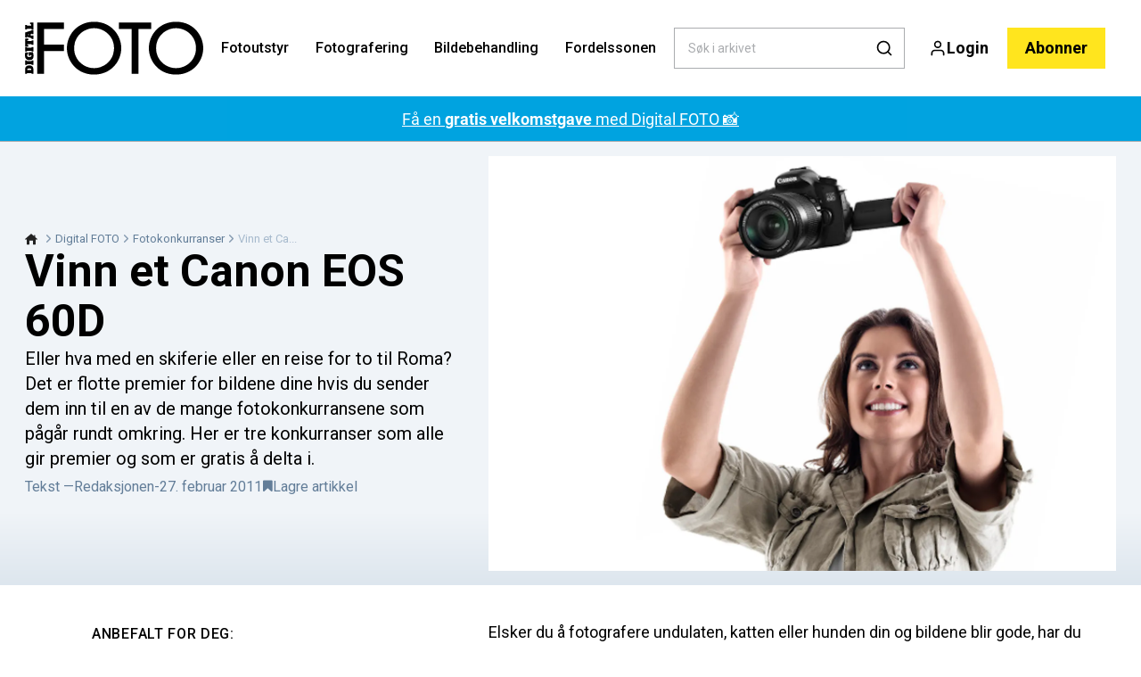

--- FILE ---
content_type: text/html; charset=utf-8
request_url: https://digital-foto.no/digital-foto/fotokonkurranser/vinn-et-canon-eos-60d
body_size: 43793
content:
<!doctype html>
<html data-n-head-ssr lang="nb" data-n-head="%7B%22lang%22:%7B%22ssr%22:%22nb%22%7D%7D">
  <head >
    <title>Vinn et Canon EOS 60D | digital-foto.no</title><meta data-n-head="ssr" charset="utf-8"><meta data-n-head="ssr" name="viewport" content="width=device-width, initial-scale=1"><meta data-n-head="ssr" name="mobile-web-app-capable" content="yes"><meta data-n-head="ssr" name="apple-mobile-web-app-capable" content="yes"><meta data-n-head="ssr" name="apple-mobile-web-app-status-bar-style" content="black"><meta data-n-head="ssr" name="HandheldFriendly" content="true"><meta data-n-head="ssr" http-equiv="Accept-CH" content="DPR, Width, Viewport-Width"><meta data-n-head="ssr" http-equiv="X-UA-Compatible" content="IE=edge,chrome=1"><meta data-n-head="ssr" name="format-detection" content="telephone=no,date=no,address=no,email=no,url=no"><meta data-n-head="ssr" name="bwlVersion" content="1.5.2"><meta data-n-head="ssr" property="fb:app_id" content="115076511952590"><meta data-n-head="ssr" property="og:locale" content="nb_NO"><meta data-n-head="ssr" property="og:site_name" content="Digital FOTO"><meta data-n-head="ssr" property="theme-color" content="#ed4b36"><meta data-n-head="ssr" name="description" content="Eller hva med en skiferie eller en reise for to til Roma? Det er flotte premier for bildene dine hvis du sender dem inn til en av de mange fotokonkurransene som pågår rundt omkring. Her er tre konkurranser som alle gir premier og som er gratis å delta"><meta data-n-head="ssr" property="og:url" content="https://digital-foto.no/digital-foto/fotokonkurranser/vinn-et-canon-eos-60d"><meta data-n-head="ssr" property="og:title" content="Vinn et Canon EOS 60D"><meta data-n-head="ssr" property="og:description" content="Eller hva med en skiferie eller en reise for to til Roma? Det er flotte premier for bildene dine hvis du sender dem inn til en av de mange fotokonkurransene som pågår rundt omkring. Her er tre konkurranser som alle gir premier og som er gratis å delta"><meta data-n-head="ssr" property="og:type" content="article"><meta data-n-head="ssr" property="article:published_time" content="2011-02-27T16:23:12.000Z"><meta data-n-head="ssr" property="article:modified_time" content="2011-02-27T16:23:12.000Z"><meta data-n-head="ssr" property="article:section" content="Fotokonkurranser"><meta data-n-head="ssr" property="og:article:author" content="Redaksjonen"><meta data-n-head="ssr" property="og:image" content="https://images.bonnier.cloud/files/dif/production/2024/06/24213329/vind_xx4295.jpg?max-w=1200&amp;max-h=630&amp;fit=crop"><meta data-n-head="ssr" property="og:image:type" content="image/jpeg"><meta data-n-head="ssr" property="og:image:secure_url" content="https://images.bonnier.cloud/files/dif/production/2024/06/24213329/vind_xx4295.jpg?max-w=1200&amp;max-h=630&amp;fit=crop"><meta data-n-head="ssr" property="og:image:width" content="1200"><meta data-n-head="ssr" property="og:image:height" content="630"><meta data-n-head="ssr" name="twitter:card" content="summary_large_image"><meta data-n-head="ssr" name="twitter:description" content="Eller hva med en skiferie eller en reise for to til Roma? Det er flotte premier for bildene dine hvis du sender dem inn til en av de mange fotokonkurransene som pågår rundt omkring. Her er tre konkurranser som alle gir premier og som er gratis å delta i."><meta data-n-head="ssr" name="twitter:title" content="Vinn et Canon EOS 60D"><meta data-n-head="ssr" name="twitter:image" content="https://images.bonnier.cloud/files/dif/production/2024/06/24213329/vind_xx4295.jpg"><meta data-n-head="ssr" name="twitter:image" content="https://images.bonnier.cloud/files/dif/production/2024/06/24213329/vind_xx4295.jpg"><meta data-n-head="ssr" name="cxense-site-id" content="1129402680464567592"><meta data-n-head="ssr" name="cXenseParse:bno-country" content="no"><meta data-n-head="ssr" name="cXenseParse:bno-brand" content="DIF"><meta data-n-head="ssr" name="cXenseParse:bno-language" content="nb"><meta data-n-head="ssr" name="cXenseParse:articleid" content="130587"><meta data-n-head="ssr" name="cXenseParse:bno-pagetype" content="article"><meta data-n-head="ssr" name="cXenseParse:pageclass" content="content"><meta data-n-head="ssr" name="cXenseParse:title" content="Vinn et Canon EOS 60D"><meta data-n-head="ssr" name="cXenseParse:body-text" content="Elsker du å fotografere undulaten, katten eller hunden din og bildene blir gode, har du muligheten til å vinne et Canon EOS 60D til over 7000 kroner. Du får også et Lensbaby potrettkit på toppen. Det er også et objektiv fra Lensbaby til nummer to og tre.Bildene dine må likevel være i særklasse for å vinne, da arrangørene og dommerne er brødrene Will og Matthew Burrad-Lucas, som er profesjonelle dyrefotografer.Deadline er den 11. mai 2011. Les mer om konkurransen [her](http://blog.burrard-lucas.com/2011/02/pet-photo-contest-2/).Kan du fotografere et eksempel på hvordan Europa ville sett ut uten diskriminering, kan du vinne en ukes reise for to personer til Roma. Det er Amnesty International som gir bort den lett forståelige premien til det vanskelige emnet. Juryen er oss alle sammen, fordi bildene legges ut på facebook, der man kan stemme på det man synes er best.Fristen er den 31. mars 2011, og du kan lese mer om konkurransen [her](http://www.amnesty.dk/fotokonkurrence).Den siste konkurransen foregår hele tiden, og her er det ingen tidsfrist. Det er her i DIGITAL FOTO, der du i hvert nummer har muligheten til å få bildet ditt trykket i Galleriet. Månedens beste vinner et zoomobjektiv og æren av å fylle en dobbeltside, mens alle andre bilder som trykkes i Galleriet, vinner en batterilader.Les hvor enkelt det er å delta i DIGITAL FOTO, som nettopp er kommet ut."><meta data-n-head="ssr" name="cXenseParse:description" content="Eller hva med en skiferie eller en reise for to til Roma? Det er flotte premier for bildene dine hvis du sender dem inn til en av de mange fotokonkurransene som pågår rundt omkring. Her er tre konkurranser som alle gir premier og som er gratis å delta i."><meta data-n-head="ssr" name="cXenseParse:image" content="https://images.bonnier.cloud/files/dif/production/2024/06/24213329/vind_xx4295.jpg"><meta data-n-head="ssr" name="cXenseParse:bno-danishsearchtitle" content=""><meta data-n-head="ssr" name="cXenseParse:recs:recommendable" content="true"><meta data-n-head="ssr" name="cXenseParse:bno-metatag-changedate" content="2011-02-27T16:23:12.000Z"><meta data-n-head="ssr" name="cXenseParse:recs:publishtime" content="2011-02-27T16:23:12.000Z"><meta data-n-head="ssr" name="cXenseParse:time:bno-featuredtime" content="2011-02-27T16:23:12.000Z"><meta data-n-head="ssr" name="cXenseParse:bno-reading-time" content="2"><meta data-n-head="ssr" name="cXenseParse:bno-taxo-cat" content="Fotokonkurranser"><meta data-n-head="ssr" name="cXenseParse:bno-taxo-cat-url" content="https://digital-foto.no/digital-foto/fotokonkurranser"><meta data-n-head="ssr" name="cXenseParse:bno-taxo-cat-top" content="Digital FOTO"><meta data-n-head="ssr" name="cXenseParse:bno-taxo-editorial-type" content=""><meta data-n-head="ssr" name="bcm-brand" content="DIF"><meta data-n-head="ssr" name="bcm-country" content="no"><meta data-n-head="ssr" name="bcm-type" content="site"><meta data-n-head="ssr" name="bcm-tablet-breakpoint" content="1025"><meta data-n-head="ssr" name="bcm-mobile-breakpoint" content="768"><meta data-n-head="ssr" name="bcm-title" content="Vinn et Canon EOS 60D"><meta data-n-head="ssr" name="bcm-sub" content="Digital FOTO"><meta data-n-head="ssr" name="bcm-categories" content="Fotokonkurranser,Digital FOTO"><meta data-n-head="ssr" name="bcm-tags" content=""><meta data-n-head="ssr" name="robots" content="max-image-preview:large"><meta data-n-head="ssr" property="bad:device" name="bad:device" content="desktop"><meta data-n-head="ssr" property="bad:pageType" name="bad:pageType" content="article"><link data-n-head="ssr" rel="icon" type="image/x-icon" href="/favicon.ico"><link data-n-head="ssr" rel="preconnect" href="https://dev.visualwebsiteoptimizer.com"><link data-n-head="ssr" rel="canonical" href="https://digital-foto.no/digital-foto/fotokonkurranser/vinn-et-canon-eos-60d"><link data-n-head="ssr" rel="alternate" type="application/rss+xml" title="Digital FOTO RSS feed" href="https://digital-foto.no/feed/rss"><link data-n-head="ssr" rel="alternate" hreflang="nb-NO" href="https://digital-foto.no/digital-foto/fotokonkurranser/vinn-et-canon-eos-60d"><link data-n-head="ssr" rel="preload" as="image" href="https://images-bonnier.imgix.net/files/dif/production/2024/06/24213329/vind_xx4295.jpg?auto=compress,format&amp;w=1500&amp;fp-x=0.5&amp;fp-y=0.5 1500w" srcset="https://images-bonnier.imgix.net/files/dif/production/2024/06/24213329/vind_xx4295.jpg?auto=compress,format&amp;w=1500&amp;fp-x=0.5&amp;fp-y=0.5 1500w, https://images-bonnier.imgix.net/files/dif/production/2024/06/24213329/vind_xx4295.jpg?auto=compress,format&amp;w=1024&amp;fp-x=0.5&amp;fp-y=0.5 1024w, https://images-bonnier.imgix.net/files/dif/production/2024/06/24213329/vind_xx4295.jpg?auto=compress,format&amp;w=600&amp;fp-x=0.5&amp;fp-y=0.5 600w, https://images-bonnier.imgix.net/files/dif/production/2024/06/24213329/vind_xx4295.jpg?auto=compress,format&amp;w=500&amp;fp-x=0.5&amp;fp-y=0.5 500w, https://images-bonnier.imgix.net/files/dif/production/2024/06/24213329/vind_xx4295.jpg?auto=compress,format&amp;w=400&amp;fp-x=0.5&amp;fp-y=0.5 400w, https://images-bonnier.imgix.net/files/dif/production/2024/06/24213329/vind_xx4295.jpg?auto=compress,format&amp;w=350&amp;fp-x=0.5&amp;fp-y=0.5 350w, https://images-bonnier.imgix.net/files/dif/production/2024/06/24213329/vind_xx4295.jpg?auto=compress,format&amp;w=300&amp;fp-x=0.5&amp;fp-y=0.5 300w, https://images-bonnier.imgix.net/files/dif/production/2024/06/24213329/vind_xx4295.jpg?auto=compress,format&amp;w=275&amp;fp-x=0.5&amp;fp-y=0.5 275w, https://images-bonnier.imgix.net/files/dif/production/2024/06/24213329/vind_xx4295.jpg?auto=compress,format&amp;w=250&amp;fp-x=0.5&amp;fp-y=0.5 250w, https://images-bonnier.imgix.net/files/dif/production/2024/06/24213329/vind_xx4295.jpg?auto=compress,format&amp;w=225&amp;fp-x=0.5&amp;fp-y=0.5 225w, https://images-bonnier.imgix.net/files/dif/production/2024/06/24213329/vind_xx4295.jpg?auto=compress,format&amp;w=200&amp;fp-x=0.5&amp;fp-y=0.5 200w, https://images-bonnier.imgix.net/files/dif/production/2024/06/24213329/vind_xx4295.jpg?auto=compress,format&amp;w=185&amp;fp-x=0.5&amp;fp-y=0.5 185w"><script data-n-head="ssr" type="text/javascript" id="vwoCode">  window._vwo_code || (function() {
            var account_id = 713144,
                version = 2.1,
                settings_tolerance = 2000,
                hide_element = 'body',
                hide_element_style = 'opacity:0 !important;filter:alpha(opacity=0) !important;background:none !important;transition:none !important;',
                f = false, w = window, d = document, v = d.querySelector('#vwoCode'),
                cK = '_vwo_' + account_id + '_settings', cc = {};
            try {
              var c = JSON.parse(localStorage.getItem('_vwo_' + account_id + '_config'));
              cc = c && typeof c === 'object' ? c : {};
            } catch (e) {}
            var stT = cc.stT === 'session' ? w.sessionStorage : w.localStorage;
            code = {
              use_existing_jquery: function() { return typeof use_existing_jquery !== 'undefined' ? use_existing_jquery : undefined; },
              library_tolerance: function() { return typeof library_tolerance !== 'undefined' ? library_tolerance : undefined; },
              settings_tolerance: function() { return cc.sT || settings_tolerance; },
              hide_element_style: function() { return '{' + (cc.hES || hide_element_style) + '}'; },
              hide_element: function() {
                if (performance.getEntriesByName('first-contentful-paint')[0]) { return ''; }
                return typeof cc.hE === 'string' ? cc.hE : hide_element;
              },
              getVersion: function() { return version; },
              finish: function(e) {
                if (!f) {
                  f = true;
                  var t = d.getElementById('_vis_opt_path_hides');
                  if (t) t.parentNode.removeChild(t);
                  if (e) (new Image).src = 'https://dev.visualwebsiteoptimizer.com/ee.gif?a=' + account_id + e;
                }
              },
              finished: function() { return f; },
              addScript: function(e) {
                var t = d.createElement('script');
                t.type = 'text/javascript';
                if (e.src) { t.src = e.src; } else { t.text = e.text; }
                d.getElementsByTagName('head')[0].appendChild(t);
              },
              load: function(e, t) {
                var i = this.getSettings(), n = d.createElement('script'), r = this;
                t = t || {};
                if (i) {
                  n.textContent = i;
                  d.getElementsByTagName('head')[0].appendChild(n);
                  if (!w.VWO || VWO.caE) {
                    stT.removeItem(cK);
                    r.load(e);
                  }
                } else {
                  var o = new XMLHttpRequest();
                  o.open('GET', e, true);
                  o.withCredentials = !t.dSC;
                  o.responseType = t.responseType || 'text';
                  o.onload = function() {
                    if (t.onloadCb) { return t.onloadCb(o, e); }
                    if (o.status === 200) { _vwo_code.addScript({ text: o.responseText }); }
                    else { _vwo_code.finish('&e=loading_failure:' + e); }
                  };
                  o.onerror = function() {
                    if (t.onerrorCb) { return t.onerrorCb(e); }
                    _vwo_code.finish('&e=loading_failure:' + e);
                  };
                  o.send();
                }
              },
              getSettings: function() {
                try {
                  var e = stT.getItem(cK);
                  if (!e) { return; }
                  e = JSON.parse(e);
                  if (Date.now() > e.e) {
                    stT.removeItem(cK);
                    return;
                  }
                  return e.s;
                } catch (e) { return; }
              },
              init: function() {
                if (d.URL.indexOf('__vwo_disable__') > -1) return;
                var e = this.settings_tolerance();
                w._vwo_settings_timer = setTimeout(function() {
                  _vwo_code.finish();
                  stT.removeItem(cK);
                }, e);
                var t;
                if (this.hide_element() !== 'body') {
                  t = d.createElement('style');
                  var i = this.hide_element(), n = i ? i + this.hide_element_style() : '', r = d.getElementsByTagName('head')[0];
                  t.setAttribute('id', '_vis_opt_path_hides');
                  v && t.setAttribute('nonce', v.nonce);
                  t.setAttribute('type', 'text/css');
                  if (t.styleSheet) t.styleSheet.cssText = n;
                  else t.appendChild(d.createTextNode(n));
                  r.appendChild(t);
                } else {
                  t = d.getElementsByTagName('head')[0];
                  var n = d.createElement('div');
                  n.style.cssText = 'z-index: 2147483647 !important;position: fixed !important;left: 0 !important;top: 0 !important;width: 100% !important;height: 100% !important;background: white !important;';
                  n.setAttribute('id', '_vis_opt_path_hides');
                  n.classList.add('_vis_hide_layer');
                  t.parentNode.insertBefore(n, t.nextSibling);
                }
                var o = 'https://dev.visualwebsiteoptimizer.com/j.php?a=' + account_id + '&u=' + encodeURIComponent(d.URL) + '&vn=' + version;
                if (w.location.search.indexOf('_vwo_xhr') !== -1) {
                  this.addScript({ src: o });
                } else {
                  this.load(o + '&x=true');
                }
              }
            };
            w._vwo_code = code;
            code.init();
          })();
      
          window.VWO = window.VWO || [];
          window.VWO.push(['onVariationApplied', function(data) {
            var expId = data[1];
            var variationId = data[2];
            if (typeof(_vwo_exp[expId].comb_n[variationId]) !== 'undefined' && ['VISUAL_AB', 'VISUAL', 'SPLIT_URL', 'SURVEY'].indexOf(_vwo_exp[expId].type) > -1) {
              var x = [_vwo_exp[expId].comb_n[variationId]];
              window._mfq = window._mfq || [];
              window._mfq.push(["tag", "Variant: " + x]);
            }
          }]);  </script><script data-n-head="ssr" data-hid="gtm-script">if(!window._gtm_init){window._gtm_init=1;(function(w,n,d,m,e,p){w[d]=(w[d]==1||n[d]=='yes'||n[d]==1||n[m]==1||(w[e]&&w[e][p]&&w[e][p]()))?1:0})(window,navigator,'doNotTrack','msDoNotTrack','external','msTrackingProtectionEnabled');(function(w,d,s,l,x,y){w[x]={};w._gtm_inject=function(i){if(w.doNotTrack||w[x][i])return;w[x][i]=1;w[l]=w[l]||[];w[l].push({'gtm.start':new Date().getTime(),event:'gtm.js'});var f=d.getElementsByTagName(s)[0],j=d.createElement(s);j.async=true;j.src='https://www.googletagmanager.com/gtm.js?id='+i;f.parentNode.insertBefore(j,f);}})(window,document,'script','dataLayer','_gtm_ids','_gtm_inject')}</script><script data-n-head="ssr" data-hid="CookieConsent" id="CookieConsent" type="text/javascript" charset="utf-8">window.gdprAppliesGlobally=true;(function(){function r(e){if(!window.frames[e]){if(document.body&&document.body.firstChild){var t=document.body;var n=document.createElement("iframe");n.style.display="none";n.name=e;n.title=e;t.insertBefore(n,t.firstChild)}else{setTimeout(function(){r(e)},5)}}}function e(n,i,o,c,s){function e(e,t,n,r){if(typeof n!=="function"){return}if(!window[i]){window[i]=[]}var a=false;if(s){a=s(e,r,n)}if(!a){window[i].push({command:e,version:t,callback:n,parameter:r})}}e.stub=true;e.stubVersion=2;function t(r){if(!window[n]||window[n].stub!==true){return}if(!r.data){return}var a=typeof r.data==="string";var e;try{e=a?JSON.parse(r.data):r.data}catch(t){return}if(e[o]){var i=e[o];window[n](i.command,i.version,function(e,t){var n={};n[c]={returnValue:e,success:t,callId:i.callId};r.source.postMessage(a?JSON.stringify(n):n,"*")},i.parameter)}}if(typeof window[n]!=="function"){window[n]=e;if(window.addEventListener){window.addEventListener("message",t,false)}else{window.attachEvent("onmessage",t)}}}e("__tcfapi","__tcfapiBuffer","__tcfapiCall","__tcfapiReturn");r("__tcfapiLocator");(function(e,t){var n=document.createElement("link");n.rel="preload";n.as="script";var r=document.createElement("script");r.id="spcloader";r.type="text/javascript";r["async"]=true;r.charset="utf-8";var a="https://sdk.privacy-center.org/"+e+"/loader.js?target_type=notice&target="+t;n.href=a;r.src=a;var i=document.getElementsByTagName("script")[0];i.parentNode.insertBefore(n,i);i.parentNode.insertBefore(r,i)})("fb809c51-e9cd-4e35-a92d-e44bb858841e","NAFC8GVn")})();</script><script data-n-head="ssr" data-hid="DidomiConfig" innterHTML="window.didomiConfig = {
        user: {
          bots: {
            consentRequired: false,
            types: ['crawlers', 'performance'],
            extraUserAgents: [],
          }
        }
      }" type="text/javascript" charset="utf-8"></script><script data-n-head="ssr" data-hid="gpt-script-id" src="https://securepubads.g.doubleclick.net/tag/js/gpt.js" data-vendor="google"></script><script data-n-head="ssr" data-hid="rubicon-script-id" src="https://micro.rubiconproject.com/prebid/dynamic/12954.js?site=BP_NO" id="rubicon-script-id" data-vendor="iab:52"></script><script data-n-head="ssr" data-hid="cxense" src="https://cdn.cxense.com/cx.cce.js" defer ssr="false"></script><script data-n-head="ssr" data-hid="common-bonnier-datalayer-cloud-script" src="https://europe-west1-bonnier-big-data.cloudfunctions.net/commonBonnierDataLayer" async></script><script data-n-head="ssr" data-hid="cxense-init" type="text/javascript" charset="utf-8">
            window.cX = window.cX || {}
            window.cX.callQueue = window.cX.callQueue || []
            window.cX.callQueue.push(['setSiteId', '1129402680464567592'])
            window.cX.callQueue.push(['sendPageViewEvent'])
          </script><script data-n-head="ssr" data-hid="piano-script" type="text/javascript" charset="utf-8" ssr="false">
          tp = window.tp || [];
          tp.push(["setAid", 'RcjbdKzlpu']);
          tp.push(["setSandbox", false]);
          tp.push(["setCxenseSiteId", '1129402680464567592']);

          (function(src) {
              var a = document.createElement("script");
              a.type = "text/javascript";
              a.async = true;
              a.src = src;
              var b = document.getElementsByTagName("script")[0];
              b.parentNode.insertBefore(a, b)
          })("https://cdn.tinypass.com/api/tinypass.min.js");
      </script><script data-n-head="ssr" type="application/ld+json">[{"@context":"https://schema.org","@type":"Article","@id":"https://digital-foto.no/digital-foto/fotokonkurranser/vinn-et-canon-eos-60d#article","inLanguage":"nb-NO","url":"https://digital-foto.no/digital-foto/fotokonkurranser/vinn-et-canon-eos-60d","mainEntityOfPage":"https://digital-foto.no/digital-foto/fotokonkurranser/vinn-et-canon-eos-60d","name":"Vinn et Canon EOS 60D","image":"https://images.bonnier.cloud/files/dif/production/2024/06/24213329/vind_xx4295.jpg","description":"Eller hva med en skiferie eller en reise for to til Roma? Det er flotte premier for bildene dine hvis du sender dem inn til en av de mange fotokonkurransene som pågår rundt omkring. Her er tre konkurranser som alle gir premier og som er gratis å delta","headline":"Vinn et Canon EOS 60D","datePublished":"2011-02-27T16:23:12.000Z","dateModified":"2011-02-27T16:23:12.000Z","publisher":[{"@type":"Organization","url":"https://digital-foto.no","name":"Digital FOTO","description":"Alt om foto – nyheter, kamera- og utstyrstester, guider, tips og triks for fotografering, bildebehandling og mye mer.","logo":[{"@type":"ImageObject","url":"digital-foto.no/logo.png"}]}],"author":[{"@type":"Person","@id":"https://digital-foto.no/author/redaksjonen_nb#Person","name":"Redaksjonen","url":"https://digital-foto.no/author/redaksjonen_nb","jobTitle":null,"description":"","image":[]}],"potentialAction":[{"@type":"ReadAction","target":["https://digital-foto.no"]},{"@type":"SearchAction","target":[{"@type":"EntryPoint","urlTemplate":"https://digital-foto.no/search?s={search_term_string}"}],"query-input":[{"@type":"PropertyValueSpecification","valueRequired":"https://schema.org/True","valueName":"search_term_string"}]}]},{"@context":"https://schema.org","@type":"ItemList","itemListElement":[]},{"@context":"https://schema.org","@type":"ItemList","itemListElement":[]},{"@context":"https://schema.org","@type":"BreadcrumbList","itemListElement":[{"@context":"https://schema.org","@type":"ListItem","position":0,"name":"digital foto","item":"https://digital-foto"},{"@context":"https://schema.org","@type":"ListItem","position":1,"name":"fotokonkurranser","item":"https://digital-foto.no/digital-foto/fotokonkurranser"},{"@context":"https://schema.org","@type":"ListItem","position":2,"name":"vinn et canon eos 60d","item":null}]},{"@context":"https://schema.org","@type":"Article","@id":"https://digital-foto.no/digital-foto/fotokonkurranser/vinn-et-canon-eos-60d#article","inLanguage":"nb-NO","isAccessibleForFree":false,"hasPart":[]}]</script><link rel="preload" href="/_nuxt/f50d42e.js" as="script"><link rel="preload" href="/_nuxt/688534e.js" as="script"><link rel="preload" href="/_nuxt/css/2d01f6a.css" as="style"><link rel="preload" href="/_nuxt/4bf0f0a.js" as="script"><link rel="preload" href="/_nuxt/css/33f98af.css" as="style"><link rel="preload" href="/_nuxt/062f2b6.js" as="script"><link rel="preload" href="/_nuxt/38b847d.js" as="script"><link rel="preload" href="/_nuxt/css/c549c5b.css" as="style"><link rel="preload" href="/_nuxt/67b14e4.js" as="script"><link rel="preload" href="/_nuxt/css/7e4ced7.css" as="style"><link rel="preload" href="/_nuxt/a815948.js" as="script"><link rel="preload" href="/_nuxt/9b0f338.js" as="script"><link rel="preload" href="/_nuxt/css/8d068eb.css" as="style"><link rel="preload" href="/_nuxt/0c36e91.js" as="script"><link rel="preload" href="/_nuxt/css/e86d5b9.css" as="style"><link rel="preload" href="/_nuxt/0049f63.js" as="script"><link rel="preload" href="/_nuxt/css/9c1bd75.css" as="style"><link rel="preload" href="/_nuxt/4ae9c42.js" as="script"><link rel="preload" href="/_nuxt/css/fd249dc.css" as="style"><link rel="preload" href="/_nuxt/026a758.js" as="script"><link rel="stylesheet" href="/_nuxt/css/2d01f6a.css"><link rel="stylesheet" href="/_nuxt/css/33f98af.css"><link rel="stylesheet" href="/_nuxt/css/c549c5b.css"><link rel="stylesheet" href="/_nuxt/css/7e4ced7.css"><link rel="stylesheet" href="/_nuxt/css/8d068eb.css"><link rel="stylesheet" href="/_nuxt/css/e86d5b9.css"><link rel="stylesheet" href="/_nuxt/css/9c1bd75.css"><link rel="stylesheet" href="/_nuxt/css/fd249dc.css">
  </head>
  <body class="no-js" data-n-head="%7B%22class%22:%7B%22ssr%22:%22no-js%22%7D%7D">
    <noscript data-n-head="ssr" data-hid="gtm-noscript" data-pbody="true"><iframe src="https://www.googletagmanager.com/ns.html?id=GTM-5HQ6KLM&" height="0" width="0" style="display:none;visibility:hidden" title="gtm"></iframe></noscript><div data-server-rendered="true" id="__nuxt"><!----><div id="__layout"><main data-fetch-key="data-v-ae51b6c6:0" style="position:relative;" data-v-ae51b6c6><div id="mkt-placement-5" data-v-afb14004 data-v-ae51b6c6></div> <div id="mkt-placement-4" data-v-afb14004 data-v-ae51b6c6></div> <div id="mkt-placement-11" data-v-afb14004 data-v-ae51b6c6></div> <div data-v-ae51b6c6><div class="vue-portal-target" data-v-ae51b6c6></div></div> <header class="header grid" data-v-bad8a02a data-v-ae51b6c6><div class="header__row grid__item--content-wide" data-v-bad8a02a><a href="/" title="Tilbake til fronten" class="header__logo nuxt-link-active" data-v-3817705c data-v-bad8a02a><svg viewBox="0 0 190 80" data-v-3817705c><use xlink:href="/_nuxt/img/sprite.e4d210d.svg#logo__no"></use></svg></a> <nav class="header__menu" data-v-bad8a02a><ul class="menu" data-v-bad8a02a><li class="menu__item" data-v-bad8a02a><a href="/fotoutstyr" class="menu__link" data-v-bad8a02a>
            Fotoutstyr
          </a> <ul class="submenu" style="display:none;" data-v-bad8a02a><li class="submenu__item" data-v-bad8a02a><a href="/anmeldelser" class="submenu__link" data-v-bad8a02a>
                Anmeldelser
              </a></li><li class="submenu__item" data-v-bad8a02a><a href="https://digitalfoto.dk/kamera/actionkamera" class="submenu__link" data-v-bad8a02a>
                Actionkamera
              </a></li><li class="submenu__item" data-v-bad8a02a><a href="/kamera/mobilkamera" class="submenu__link" data-v-bad8a02a>
                Mobilkamera
              </a></li><li class="submenu__item" data-v-bad8a02a><a href="/fotoutstyr" class="submenu__link" data-v-bad8a02a>
                Fotoutstyr
              </a></li><li class="submenu__item" data-v-bad8a02a><a href="/fotoutstyr/objektiv" class="submenu__link" data-v-bad8a02a>
                Objektiv
              </a></li><li class="submenu__item" data-v-bad8a02a><a href="/kamera" class="submenu__link" data-v-bad8a02a>
                Kamera
              </a></li><li class="submenu__item" data-v-bad8a02a><a href="/fotoutstyr/drone" class="submenu__link" data-v-bad8a02a>
                Drone
              </a></li></ul></li><li class="menu__item" data-v-bad8a02a><a href="/fotografering" class="menu__link" data-v-bad8a02a>
            Fotografering
          </a> <ul class="submenu" style="display:none;" data-v-bad8a02a><li class="submenu__item" data-v-bad8a02a><a href="/fototeknikk" class="submenu__link" data-v-bad8a02a>
                Fototeknikk
              </a></li><li class="submenu__item" data-v-bad8a02a><a href="/digital-foto/fotokonkurranser" class="submenu__link nuxt-link-active" data-v-bad8a02a>
                Fotokonkurranser
              </a></li><li class="submenu__item" data-v-bad8a02a><a href="/fotografering/actionbilder" class="submenu__link" data-v-bad8a02a>
                Actionbilder
              </a></li><li class="submenu__item" data-v-bad8a02a><a href="/fotografering/naturbilder" class="submenu__link" data-v-bad8a02a>
                Naturbilder
              </a></li><li class="submenu__item" data-v-bad8a02a><a href="/fotografering/himmelfenomener" class="submenu__link" data-v-bad8a02a>
                Himmelfenomener
              </a></li><li class="submenu__item" data-v-bad8a02a><a href="/fotografering/portrettbilde" class="submenu__link" data-v-bad8a02a>
                Portrettbilde
              </a></li><li class="submenu__item" data-v-bad8a02a><a href="/fotografering/landskapsbilder" class="submenu__link" data-v-bad8a02a>
                Landskapsbilder
              </a></li></ul></li><li class="menu__item" data-v-bad8a02a><a href="/bildebehandling" class="menu__link" data-v-bad8a02a>
            Bildebehandling
          </a> <ul class="submenu" style="display:none;" data-v-bad8a02a><li class="submenu__item" data-v-bad8a02a><a href="/bildebehandling/fotoapp" class="submenu__link" data-v-bad8a02a>
                Fotoapp
              </a></li><li class="submenu__item" data-v-bad8a02a><a href="/bildebehandling/photoshop" class="submenu__link" data-v-bad8a02a>
                Photoshop
              </a></li><li class="submenu__item" data-v-bad8a02a><a href="/bildebehandling/photoshop-elements" class="submenu__link" data-v-bad8a02a>
                Photoshop Elements
              </a></li><li class="submenu__item" data-v-bad8a02a><a href="/bildebehandling/photoshop-lightroom" class="submenu__link" data-v-bad8a02a>
                Photoshop Lightroom
              </a></li><li class="submenu__item" data-v-bad8a02a><a href="/videokurs-i-photoshop" class="submenu__link" data-v-bad8a02a>
                Videokurs i Photoshop
              </a></li><li class="submenu__item" data-v-bad8a02a><a href="/videokurs-i-photoshop-elements" class="submenu__link" data-v-bad8a02a>
                Videokurs i Photoshop Elements
              </a></li><li class="submenu__item" data-v-bad8a02a><a href="/videokurs-i-lightroom" class="submenu__link" data-v-bad8a02a>
                Videokurs i Photoshop Lightroom
              </a></li></ul></li><li class="menu__item" data-v-bad8a02a><a href="/fordelssonen" class="menu__link" data-v-bad8a02a>
            Fordelssonen
          </a> <ul class="submenu" style="display:none;" data-v-bad8a02a><li class="submenu__item" data-v-bad8a02a><a href="/newslettersignup" class="submenu__link" data-v-bad8a02a>
                Meld deg på nyhetsbrevet
              </a></li><li class="submenu__item" data-v-bad8a02a><a href="/anmeldelser" class="submenu__link" data-v-bad8a02a>
                Anmeldelser
              </a></li><li class="submenu__item" data-v-bad8a02a><a href="/videoer" class="submenu__link" data-v-bad8a02a>
                Alle videoer
              </a></li><li class="submenu__item" data-v-bad8a02a><a href="/kameraskolen" class="submenu__link" data-v-bad8a02a>
                Kameraskolen
              </a></li><li class="submenu__item" data-v-bad8a02a><a href="/videokurs-i-lightroom" class="submenu__link" data-v-bad8a02a>
                Videokurs i Lightroom
              </a></li><li class="submenu__item" data-v-bad8a02a><a href="/videokurs-i-photoshop" class="submenu__link" data-v-bad8a02a>
                Videokurs i Photoshop
              </a></li><li class="submenu__item" data-v-bad8a02a><a href="/videokurs-i-photoshop-elements" class="submenu__link" data-v-bad8a02a>
                Videokurs i Photoshop Elements
              </a></li><li class="submenu__item" data-v-bad8a02a><a href="/videoserier" class="submenu__link" data-v-bad8a02a>
                Videoserier
              </a></li><li class="submenu__item" data-v-bad8a02a><a href="/e-boker" class="submenu__link" data-v-bad8a02a>
                E-bøker
              </a></li><li class="submenu__item" data-v-bad8a02a><a href="/motivkort" class="submenu__link" data-v-bad8a02a>
                Motivkort
              </a></li><li class="submenu__item" data-v-bad8a02a><a href="/lommeguider" class="submenu__link" data-v-bad8a02a>
                Lommeguider
              </a></li><li class="submenu__item" data-v-bad8a02a><a href="/programvare" class="submenu__link" data-v-bad8a02a>
                Programvare
              </a></li><li class="submenu__item" data-v-bad8a02a><a href="/guider" class="submenu__link" data-v-bad8a02a>
                Guider
              </a></li><li class="submenu__item" data-v-bad8a02a><a href="/temapakker" class="submenu__link" data-v-bad8a02a>
                Temapakker
              </a></li><li class="submenu__item" data-v-bad8a02a><a href="/forhandsinnstillinger-for-lightroom" class="submenu__link" data-v-bad8a02a>
                Forhåndsinnstillinger for Lightroom
              </a></li><li class="submenu__item" data-v-bad8a02a><a href="/funksjonsmakroer-for-photoshop" class="submenu__link" data-v-bad8a02a>
                Prosedyrer for Photoshop
              </a></li><li class="submenu__item" data-v-bad8a02a><a href="/kursbilder" class="submenu__link" data-v-bad8a02a>
                Kursbilder
              </a></li></ul></li></ul></nav> <div class="header__search" data-v-bad8a02a><div class="search" data-v-bad8a02a><button class="btn btn--border-alt btn--sm btn--narrow search__toggle" data-v-bad8a02a><svg viewBox="0 0 24 24" class="search__toggle__icon search__toggle__icon--close" data-v-bad8a02a><use xlink:href="/_nuxt/img/sprite.e4d210d.svg#close"></use></svg> <svg viewBox="0 0 24 24" class="search__toggle__icon search__toggle__icon--search" data-v-bad8a02a><use xlink:href="/_nuxt/img/sprite.e4d210d.svg#search"></use></svg> <span class="search__toggle--label" data-v-bad8a02a>
            Søk
          </span></button> <div class="search__wrapper searchForm" data-v-bad8a02a><form action="/search" method="get" class="search__form" data-v-bad8a02a><input id="main-search-input" placeholder="Søk i arkivet" name="s" type="search" value class="search__input hide-clear" data-v-bad8a02a> <button type="submit" class="search__submit" data-v-bad8a02a><svg viewBox="0 0 24 24" class="search__svg" data-v-bad8a02a><use xlink:href="/_nuxt/img/sprite.e4d210d.svg#search"></use></svg></button></form></div></div></div> <div class="header__tools" data-v-bad8a02a><div class="tools" data-v-bad8a02a><button class="btn btn--border-alt btn--sm btn--narrow toggleLogin" style="display:none;" data-v-bad8a02a><svg viewBox="0 0 21 21" class="search__svg" data-v-bad8a02a><use xlink:href="/_nuxt/img/sprite.e4d210d.svg#user"></use></svg> <span class="tools__label tools__item--login-label" data-v-bad8a02a></span></button> <a href="https://id.bonnierpublications.com/login" class="btn btn--border-alt btn--sm btn--narrow" style="display:;" data-v-bad8a02a><svg viewBox="0 0 21 21" class="search__svg" data-v-bad8a02a><use xlink:href="/_nuxt/img/sprite.e4d210d.svg#user"></use></svg> <span class="tools__label tools__item--login-label hidden-sm-down" data-v-bad8a02a>
            Login</span></a> <button class="btn btn--sm btn--green btn--subscribe mkt-subscribe-trigger" style="display:;" data-v-bad8a02a>
          Abonner
        </button> <label for="main-menu-toggle" aria-controls="offcanvas" tabindex="0" class="hamburger" data-v-bad8a02a><svg viewBox="0 0 22 17" class="hamburger__icon" data-v-bad8a02a><use xlink:href="/_nuxt/img/sprite.e4d210d.svg#hamburger-bold"></use></svg> <span class="hamburger__label hidden" data-v-bad8a02a>
            Meny
          </span></label> <div tabindex="-1" class="user-menu" data-v-bad8a02a><div class="user-list" data-v-bad8a02a><li class="user-list__item" data-v-bad8a02a><a href="/min-side" title="Min side" class="user-list__link" data-v-bad8a02a><span data-v-bad8a02a>Min side</span></a></li><li class="user-list__item" data-v-bad8a02a><a href="/mine-lagrede-artikler" title="Mine lagrede artikler" class="user-list__link" data-v-bad8a02a><span data-v-bad8a02a>Mine lagrede artikler</span></a></li> <li class="user-list__item" data-v-bad8a02a><button class="btn btn--primary btn--sm btn--block" data-v-bad8a02a>
                Log ud
              </button></li></div></div></div></div></div> <div id="mkt-placement-2" class="top-ribbon grid__item--full" data-v-bad8a02a></div></header> <!----> <div data-v-7f22d669 data-v-ae51b6c6><input id="main-menu-toggle" type="checkbox" tabindex="-1" class="js-menu-fallback-checkbox" data-v-7f22d669> <div id="offcanvas" class="offcanvas" data-v-7f22d669><div class="offcanvas__container offcanvas__container__left" data-v-7f22d669><nav class="main-nav" data-v-52e9219b data-v-ae51b6c6><div class="main-nav__top" data-v-52e9219b><label id="close-main-nav" for="main-menu-toggle" role="presentation" class="main-nav__close btn-tool" data-v-52e9219b><svg viewBox="0 0 24 24" class="btn-tool__icon" data-v-52e9219b><use xlink:href="/_nuxt/img/sprite.e4d210d.svg#close"></use></svg></label></div> <div class="offcanvas-search" data-v-52e9219b><form class="offcanvas-search__form" data-v-52e9219b><input id="offcanvas-search" aria-label="Search" name="s" placeholder="Tast inn søkeord" value="" class="offcanvas-search__input" data-v-52e9219b></form></div> <ul role="menubar" class="main-menu" data-v-52e9219b><li role="menuitem" class="main-menu__item" data-v-52e9219b><button id="toggle-107" aria-expanded="false" class="main-menu__btn main-menu__toggle-submenu" data-v-52e9219b><span class="main-menu__label" data-v-52e9219b>Fotoutstyr</span> <span class="main-menu__icon" data-v-52e9219b><svg viewBox="0 0 24 24" class="main-menu__svg" data-v-52e9219b><use xlink:href="/_nuxt/img/sprite.e4d210d.svg#chevron-down"></use></svg></span></button> <div class="sub-menu" data-v-52e9219b><ul class="sub-menu__list" data-v-52e9219b><li class="sub-menu__item" data-v-52e9219b><a href="/anmeldelser" class="sub-menu__link" data-v-52e9219b>Anmeldelser</a></li><li class="sub-menu__item" data-v-52e9219b><a href="https://digitalfoto.dk/kamera/actionkamera" class="sub-menu__link" data-v-52e9219b>Actionkamera</a></li><li class="sub-menu__item" data-v-52e9219b><a href="/kamera/mobilkamera" class="sub-menu__link" data-v-52e9219b>Mobilkamera</a></li><li class="sub-menu__item" data-v-52e9219b><a href="/fotoutstyr" class="sub-menu__link" data-v-52e9219b>Fotoutstyr</a></li><li class="sub-menu__item" data-v-52e9219b><a href="/fotoutstyr/objektiv" class="sub-menu__link" data-v-52e9219b>Objektiv</a></li><li class="sub-menu__item" data-v-52e9219b><a href="/kamera" class="sub-menu__link" data-v-52e9219b>Kamera</a></li><li class="sub-menu__item" data-v-52e9219b><a href="/fotoutstyr/drone" class="sub-menu__link" data-v-52e9219b>Drone</a></li></ul></div></li><li role="menuitem" class="main-menu__item" data-v-52e9219b><button id="toggle-68" aria-expanded="false" class="main-menu__btn main-menu__toggle-submenu" data-v-52e9219b><span class="main-menu__label" data-v-52e9219b>Fotografering</span> <span class="main-menu__icon" data-v-52e9219b><svg viewBox="0 0 24 24" class="main-menu__svg" data-v-52e9219b><use xlink:href="/_nuxt/img/sprite.e4d210d.svg#chevron-down"></use></svg></span></button> <div class="sub-menu" data-v-52e9219b><ul class="sub-menu__list" data-v-52e9219b><li class="sub-menu__item" data-v-52e9219b><a href="/fototeknikk" class="sub-menu__link" data-v-52e9219b>Fototeknikk</a></li><li class="sub-menu__item" data-v-52e9219b><a href="/digital-foto/fotokonkurranser" class="sub-menu__link nuxt-link-active" data-v-52e9219b>Fotokonkurranser</a></li><li class="sub-menu__item" data-v-52e9219b><a href="/fotografering/actionbilder" class="sub-menu__link" data-v-52e9219b>Actionbilder</a></li><li class="sub-menu__item" data-v-52e9219b><a href="/fotografering/naturbilder" class="sub-menu__link" data-v-52e9219b>Naturbilder</a></li><li class="sub-menu__item" data-v-52e9219b><a href="/fotografering/himmelfenomener" class="sub-menu__link" data-v-52e9219b>Himmelfenomener</a></li><li class="sub-menu__item" data-v-52e9219b><a href="/fotografering/portrettbilde" class="sub-menu__link" data-v-52e9219b>Portrettbilde</a></li><li class="sub-menu__item" data-v-52e9219b><a href="/fotografering/landskapsbilder" class="sub-menu__link" data-v-52e9219b>Landskapsbilder</a></li></ul></div></li><li role="menuitem" class="main-menu__item" data-v-52e9219b><button id="toggle-513" aria-expanded="false" class="main-menu__btn main-menu__toggle-submenu" data-v-52e9219b><span class="main-menu__label" data-v-52e9219b>Bildebehandling</span> <span class="main-menu__icon" data-v-52e9219b><svg viewBox="0 0 24 24" class="main-menu__svg" data-v-52e9219b><use xlink:href="/_nuxt/img/sprite.e4d210d.svg#chevron-down"></use></svg></span></button> <div class="sub-menu" data-v-52e9219b><ul class="sub-menu__list" data-v-52e9219b><li class="sub-menu__item" data-v-52e9219b><a href="/bildebehandling/fotoapp" class="sub-menu__link" data-v-52e9219b>Fotoapp</a></li><li class="sub-menu__item" data-v-52e9219b><a href="/bildebehandling/photoshop" class="sub-menu__link" data-v-52e9219b>Photoshop</a></li><li class="sub-menu__item" data-v-52e9219b><a href="/bildebehandling/photoshop-elements" class="sub-menu__link" data-v-52e9219b>Photoshop Elements</a></li><li class="sub-menu__item" data-v-52e9219b><a href="/bildebehandling/photoshop-lightroom" class="sub-menu__link" data-v-52e9219b>Photoshop Lightroom</a></li><li class="sub-menu__item" data-v-52e9219b><a href="/videokurs-i-photoshop" class="sub-menu__link" data-v-52e9219b>Videokurs i Photoshop</a></li><li class="sub-menu__item" data-v-52e9219b><a href="/videokurs-i-photoshop-elements" class="sub-menu__link" data-v-52e9219b>Videokurs i Photoshop Elements</a></li><li class="sub-menu__item" data-v-52e9219b><a href="/videokurs-i-lightroom" class="sub-menu__link" data-v-52e9219b>Videokurs i Photoshop Lightroom</a></li></ul></div></li><li role="menuitem" class="main-menu__item" data-v-52e9219b><button id="toggle-85908" aria-expanded="false" class="main-menu__btn main-menu__toggle-submenu" data-v-52e9219b><span class="main-menu__label" data-v-52e9219b>Fordelssonen</span> <span class="main-menu__icon" data-v-52e9219b><svg viewBox="0 0 24 24" class="main-menu__svg" data-v-52e9219b><use xlink:href="/_nuxt/img/sprite.e4d210d.svg#chevron-down"></use></svg></span></button> <div class="sub-menu" data-v-52e9219b><ul class="sub-menu__list" data-v-52e9219b><li class="sub-menu__item" data-v-52e9219b><a href="/newslettersignup" class="sub-menu__link" data-v-52e9219b>Meld deg på nyhetsbrevet</a></li><li class="sub-menu__item" data-v-52e9219b><a href="/anmeldelser" class="sub-menu__link" data-v-52e9219b>Anmeldelser</a></li><li class="sub-menu__item" data-v-52e9219b><a href="/videoer" class="sub-menu__link" data-v-52e9219b>Alle videoer</a></li><li class="sub-menu__item" data-v-52e9219b><a href="/kameraskolen" class="sub-menu__link" data-v-52e9219b>Kameraskolen</a></li><li class="sub-menu__item" data-v-52e9219b><a href="/videokurs-i-lightroom" class="sub-menu__link" data-v-52e9219b>Videokurs i Lightroom</a></li><li class="sub-menu__item" data-v-52e9219b><a href="/videokurs-i-photoshop" class="sub-menu__link" data-v-52e9219b>Videokurs i Photoshop</a></li><li class="sub-menu__item" data-v-52e9219b><a href="/videokurs-i-photoshop-elements" class="sub-menu__link" data-v-52e9219b>Videokurs i Photoshop Elements</a></li><li class="sub-menu__item" data-v-52e9219b><a href="/videoserier" class="sub-menu__link" data-v-52e9219b>Videoserier</a></li><li class="sub-menu__item" data-v-52e9219b><a href="/e-boker" class="sub-menu__link" data-v-52e9219b>E-bøker</a></li><li class="sub-menu__item" data-v-52e9219b><a href="/motivkort" class="sub-menu__link" data-v-52e9219b>Motivkort</a></li><li class="sub-menu__item" data-v-52e9219b><a href="/lommeguider" class="sub-menu__link" data-v-52e9219b>Lommeguider</a></li><li class="sub-menu__item" data-v-52e9219b><a href="/programvare" class="sub-menu__link" data-v-52e9219b>Programvare</a></li><li class="sub-menu__item" data-v-52e9219b><a href="/guider" class="sub-menu__link" data-v-52e9219b>Guider</a></li><li class="sub-menu__item" data-v-52e9219b><a href="/temapakker" class="sub-menu__link" data-v-52e9219b>Temapakker</a></li><li class="sub-menu__item" data-v-52e9219b><a href="/forhandsinnstillinger-for-lightroom" class="sub-menu__link" data-v-52e9219b>Forhåndsinnstillinger for Lightroom</a></li><li class="sub-menu__item" data-v-52e9219b><a href="/funksjonsmakroer-for-photoshop" class="sub-menu__link" data-v-52e9219b>Prosedyrer for Photoshop</a></li><li class="sub-menu__item" data-v-52e9219b><a href="/kursbilder" class="sub-menu__link" data-v-52e9219b>Kursbilder</a></li></ul></div></li></ul> <ul role="menubar" class="secondary-menu" data-v-52e9219b></ul></nav> <div class="offcanvas__footer" data-v-7f22d669><!----> <a href="/" title="Tilbake til fronten" class="offcanvas__logo nuxt-link-active" data-v-3b65201c data-v-7f22d669><img src="/logo.png" alt="Brand logo" data-v-3b65201c></a></div></div> <div class="offcanvas__overlay" data-v-7f22d669></div></div></div> <div class="content-wrapper" data-v-ae51b6c6><div class="site-content" data-v-ae51b6c6><div data-fetch-key="0"><div data-fetch-key="data-v-8cf66260:0" class="article" data-v-8cf66260><DIV class="v-portal" style="display:none;" data-v-8cf66260></DIV> <article data-v-8cf66260><!----> <!----> <div class="grid article content" data-v-8cf66260><div chapters="" class="grid__item--full grid content-header--box" data-v-8cf66260><div class="grid__item--full grid content-header"><div data-fetch-key="1" class="grid__item--content-wide inner-grid"><div class="content-header__wrapper grid__item--full md-grid__item-5col"><div class="article-header__content"><div class="content-header__content"><div class="breadcrumbs content-header--breadcrumb" data-v-fca49f64><a href="/" class="breadcrumbs__home" data-v-fca49f64><svg viewBox="0 0 13 13" class="breadcrumbs__home" data-v-fca49f64><use xlink:href="/_nuxt/img/sprite.e4d210d.svg#gds_home"></use></svg></a> <div class="breadcrumbs__item" data-v-fca49f64><svg viewBox="0 0 24 24" class="breadcrumbs__arrow" data-v-fca49f64><use xlink:href="/_nuxt/img/sprite.e4d210d.svg#chevron-right"></use></svg> <a href="/digital-foto" class="breadcrumbs__link nuxt-link-active" data-v-fca49f64>Digital FOTO
    </a></div><div class="breadcrumbs__item" data-v-fca49f64><svg viewBox="0 0 24 24" class="breadcrumbs__arrow" data-v-fca49f64><use xlink:href="/_nuxt/img/sprite.e4d210d.svg#chevron-right"></use></svg> <a href="/digital-foto/fotokonkurranser" class="breadcrumbs__link nuxt-link-active" data-v-fca49f64>Fotokonkurranser
    </a></div><div class="breadcrumbs__item" data-v-fca49f64><svg viewBox="0 0 24 24" class="breadcrumbs__arrow" data-v-fca49f64><use xlink:href="/_nuxt/img/sprite.e4d210d.svg#chevron-right"></use></svg> <span class="breadcrumbs__no-link" data-v-fca49f64>Vinn et Ca...</span></div></div> <h1 class="content-header__title cXenseParse">Vinn et Canon EOS 60D</h1> <p class="content-header__summary cXenseParse">
          Eller hva med en skiferie eller en reise for to til Roma? Det er flotte premier for bildene dine hvis du sender dem inn til en av de mange fotokonkurransene som pågår rundt omkring. Her er tre konkurranser som alle gir premier og som er gratis å delta i.
        </p> <div class="content-header__byline"><div id="64" count="1353" timezone_type="3" timezone="Europe/Copenhagen" class="grid__item--content" data-v-0e8eb721><div class="article-byline" data-v-0e8eb721><div class="article-byline__author" data-v-0e8eb721><div class="article-byline__name" data-v-0e8eb721><span class="article-byline__tease" data-v-0e8eb721>
          Tekst —
        </span> <div data-v-0e8eb721><span class="article-byline__nolink" data-v-0e8eb721>Redaksjonen</span> <!----></div></div> <span data-v-0e8eb721>-</span> <div class="article-byline__date" data-v-0e8eb721>27. februar 2011</div></div></div></div> <div class="content-header--tools"><button class="content-header--tools__link"><i class="icon-bookmark content-header--tools__icon"></i> <span class="content-header--tools_message">
                Lagre artikkel
              </span></button> <span class="tooltip" style="display:none;">Du skal være logget ind for at gemme artikler. 

You need to login, before saving articles</span></div></div> <!----></div></div></div> <div class="grid__item--full md-grid__item-7col"><div class="widget" data-v-98843fcc><figure class="default" data-v-98843fcc><a href="https://images-bonnier.imgix.net/files/dif/production/2024/06/24213329/vind_xx4295.jpg?auto=compress,format" class="image__link" data-v-98843fcc><picture class="image__skeleton" style="padding-top:66%;--focalpoint:50% 50%;" data-v-16c31072 data-v-98843fcc><source data-srcset="https://images-bonnier.imgix.net/files/dif/production/2024/06/24213329/vind_xx4295.jpg?auto=compress,format&amp;w=1500&amp;fp-x=0.5&amp;fp-y=0.5 1500w, https://images-bonnier.imgix.net/files/dif/production/2024/06/24213329/vind_xx4295.jpg?auto=compress,format&amp;w=1024&amp;fp-x=0.5&amp;fp-y=0.5 1024w, https://images-bonnier.imgix.net/files/dif/production/2024/06/24213329/vind_xx4295.jpg?auto=compress,format&amp;w=600&amp;fp-x=0.5&amp;fp-y=0.5 600w, https://images-bonnier.imgix.net/files/dif/production/2024/06/24213329/vind_xx4295.jpg?auto=compress,format&amp;w=500&amp;fp-x=0.5&amp;fp-y=0.5 500w, https://images-bonnier.imgix.net/files/dif/production/2024/06/24213329/vind_xx4295.jpg?auto=compress,format&amp;w=400&amp;fp-x=0.5&amp;fp-y=0.5 400w, https://images-bonnier.imgix.net/files/dif/production/2024/06/24213329/vind_xx4295.jpg?auto=compress,format&amp;w=350&amp;fp-x=0.5&amp;fp-y=0.5 350w, https://images-bonnier.imgix.net/files/dif/production/2024/06/24213329/vind_xx4295.jpg?auto=compress,format&amp;w=300&amp;fp-x=0.5&amp;fp-y=0.5 300w, https://images-bonnier.imgix.net/files/dif/production/2024/06/24213329/vind_xx4295.jpg?auto=compress,format&amp;w=275&amp;fp-x=0.5&amp;fp-y=0.5 275w, https://images-bonnier.imgix.net/files/dif/production/2024/06/24213329/vind_xx4295.jpg?auto=compress,format&amp;w=250&amp;fp-x=0.5&amp;fp-y=0.5 250w, https://images-bonnier.imgix.net/files/dif/production/2024/06/24213329/vind_xx4295.jpg?auto=compress,format&amp;w=225&amp;fp-x=0.5&amp;fp-y=0.5 225w, https://images-bonnier.imgix.net/files/dif/production/2024/06/24213329/vind_xx4295.jpg?auto=compress,format&amp;w=200&amp;fp-x=0.5&amp;fp-y=0.5 200w, https://images-bonnier.imgix.net/files/dif/production/2024/06/24213329/vind_xx4295.jpg?auto=compress,format&amp;w=185&amp;fp-x=0.5&amp;fp-y=0.5 185w" data-v-16c31072> <img sizes="auto" data-src="https://images-bonnier.imgix.net/files/dif/production/2024/06/24213329/vind_xx4295.jpg?auto=compress,format&amp;w=1500&amp;fp-x=0.5&amp;fp-y=0.5 1500w" src="https://images-bonnier.imgix.net/files/dif/production/2024/06/24213329/vind_xx4295.jpg?auto=compress,format&amp;w=1500&amp;fp-x=0.5&amp;fp-y=0.5 1500w" alt="" title="" width="1000" height="667" class="lazyloaded image__position__no__lazy" data-v-16c31072></picture></a> <!----></figure></div></div></div></div></div> <!----> <div class="grid__item--content-wide inner-grid paywall article__content" data-v-8cf66260><aside class="lg-grid__item-5col grid__item--full" data-v-8cf66260><!----> <!----></aside> <div id="mkt-placement-7" data-v-afb14004 data-v-8cf66260></div> <div class="articleContent lg-grid__item-7col grid__item--full" data-v-8cf66260><!----> <div data-v-8cf66260><div class="articleContent" data-v-8cf66260><div index="0" class="grid__item text_item" data-v-8cf66260><div index="0" type="text_item" uuid="e0d6eaa9-98c0-42de-8b3f-d11e6bc9205d" class="grid__item--content widget text-item-wrapper grid__item" data-v-8cf66260><div class="markdown cXenseParse"><p>Elsker du å fotografere undulaten, katten eller hunden din og bildene blir gode, har du muligheten til å vinne et Canon EOS 60D til over 7000 kroner. Du får også et Lensbaby potrettkit på toppen. Det er også et objektiv fra Lensbaby til nummer to og tre.</p><p>Bildene dine må likevel være i særklasse for å vinne, da arrangørene og dommerne er brødrene Will og Matthew Burrad-Lucas, som er profesjonelle dyrefotografer.</p><p>Deadline er den 11. mai 2011. Les mer om konkurransen <a href="http://blog.burrard-lucas.com/2011/02/pet-photo-contest-2/" >her</a>.</p><p>Kan du fotografere et eksempel på hvordan Europa ville sett ut uten diskriminering, kan du vinne en ukes reise for to personer til Roma. Det er Amnesty International som gir bort den lett forståelige premien til det vanskelige emnet. Juryen er oss alle sammen, fordi bildene legges ut på facebook, der man kan stemme på det man synes er best.</p><p>Fristen er den 31. mars 2011, og du kan lese mer om konkurransen <a href="http://www.amnesty.dk/fotokonkurrence" >her</a>.</p><p>Den siste konkurransen foregår hele tiden, og her er det ingen tidsfrist. Det er her i DIGITAL FOTO, der du i hvert nummer har muligheten til å få bildet ditt trykket i Galleriet. Månedens beste vinner et zoomobjektiv og æren av å fylle en dobbeltside, mens alle andre bilder som trykkes i Galleriet, vinner en batterilader.</p><p>Les hvor enkelt det er å delta i DIGITAL FOTO, som nettopp er kommet ut.</p></div></div> <!----></div><div index="1" class="grid__item bcm_banner" data-v-8cf66260><div index="1" type="bcm_banner" uuid="4f21ab55-4c68-42f5-a2ee-9b162a1cd77f" class="grid__item--full grid__item grid__item--content bcm-banner bonnier-ad grid__item" style="text-align:center !important;" data-v-6c7431a2 data-v-8cf66260><b-a-d slotname="articlemodule" data-v-6c7431a2></b-a-d></div> <!----></div></div></div> <!----> <div class="grid__item--content grid__item--content centered-content ctm-container" data-v-3060bc56 data-v-8cf66260><div id="mkt-placement-3" data-v-afb14004 data-v-3060bc56></div> <!----></div> <ul class="tag-list" data-v-8cf66260></ul></div></div> <div id="mkt-placement-16" class="grid__item--content-wide" data-v-8cf66260></div> <div id="mkt-placement-19" class="grid__item--content-wide" data-v-8cf66260></div></div></article></div></div></div></div> <footer class="site-footer grid" data-v-2970477d data-v-ae51b6c6><div class="grid__item--full scroll-top" data-v-2970477d><div class="scroll-top__content" data-v-2970477d><a href="#" class="scroll-top__link" data-v-2970477d>
        Til toppen
        <span class="scroll-top__icon" data-v-2970477d><svg viewBox="0 0 24 24" class="scroll-top__svg" data-v-2970477d><use xlink:href="/_nuxt/img/sprite.e4d210d.svg#chevron-up"></use></svg></span></a></div></div> <div class="main-footer grid__item--content-wide" data-v-2970477d><div class="grid-footer" data-v-2970477d><div class="grid__item" data-v-2970477d><span class="footer-nav-heading" data-v-2970477d>
          Digital Foto
        </span> <!----> <ul class="footer-list" data-v-2970477d><li class="footer-list__item item-nonlink" data-v-2970477d><div data-v-2970477d><p>Bonnier Publications International AS</p></div></li><li class="footer-list__item item-nonlink" data-v-2970477d><div data-v-2970477d><p>Postboks 543</p></div></li><li class="footer-list__item item-nonlink" data-v-2970477d><div data-v-2970477d><p>1411 Kolbotn Norge</p></div></li><li class="footer-list__item item-nonlink" data-v-2970477d><div data-v-2970477d><p>Org. 977041066</p></div></li><li class="footer-list__item item-nonlink" data-v-2970477d><div data-v-2970477d><p>Selvbetjening</p></div></li><li class="footer-list__item" data-v-2970477d><a href="https://kundeservice.com/" target="_blank" rel="noreferrer noopener" class="footer-list__link" data-v-2970477d>Kundeservice</a></li><li class="footer-list__item item-nonlink" data-v-2970477d><div data-v-2970477d><p>Tlf. 23 06 87 45</p></div></li></ul></div><div class="grid__item" data-v-2970477d><span class="footer-nav-heading" data-v-2970477d>
          Sociale Medier
        </span> <!----> <ul class="footer-list" data-v-2970477d><li class="footer-list__item" data-v-2970477d><a href="https://www.facebook.com/NorgeDigitalFOTO/" target="_blank" rel="noreferrer noopener" class="footer-list__link" data-v-2970477d>Facebook</a></li><li class="footer-list__item" data-v-2970477d><a href="/newslettersignup" class="footer-list__link nuxt-link" data-v-2970477d>Nyhetsbrev</a></li><li class="footer-list__item" data-v-2970477d><a href="https://www.youtube.com/channel/UCNIw7Gu-CZwiC_iGFrNliTw" target="_blank" rel="noreferrer noopener" class="footer-list__link" data-v-2970477d>Youtube</a></li></ul></div><div class="grid__item" data-v-2970477d><span class="footer-nav-heading" data-v-2970477d>
          Om Digital Foto
        </span> <!----> <ul class="footer-list" data-v-2970477d><li class="footer-list__item" data-v-2970477d><a href="https://abonnement.digital-foto.no/brand/digital-foto-no/?media=Abonner_link" target="_blank" rel="noreferrer noopener" class="footer-list__link" data-v-2970477d>Kjøp abonnement</a></li><li class="footer-list__item" data-v-2970477d><a href="https://magasingave.no/gi-et-magasinabonnement-i-gave-no/?media=Abonner_link" target="_blank" rel="noreferrer noopener" class="footer-list__link" data-v-2970477d>Gi Digital Foto i gave</a></li><li class="footer-list__item" data-v-2970477d><a href="https://moreshop.no" target="_blank" rel="noreferrer noopener" class="footer-list__link" data-v-2970477d>Moreshop</a></li><li class="footer-list__item" data-v-2970477d><a href="https://bonniershop.com/" target="_blank" rel="noreferrer noopener" class="footer-list__link" data-v-2970477d>Bonniershop</a></li><li class="footer-list__item" data-v-2970477d><a href="https://wype.no/online-magasiner/digital-foto" target="_blank" rel="noreferrer noopener" class="footer-list__link" data-v-2970477d>Wype - Digitalt magasin</a></li><li class="footer-list__item" data-v-2970477d><a href="https://bonnierpublications.com/en/brands/digital-foto-2/" target="_blank" rel="noreferrer noopener" class="footer-list__link" data-v-2970477d>Annonsering</a></li></ul></div><div class="grid__item" data-v-2970477d><span class="footer-nav-heading" data-v-2970477d>
          informasjon
        </span> <!----> <ul class="footer-list" data-v-2970477d><li class="footer-list__item" data-v-2970477d><a href="https://bonnierpublications.com/cookiepolitikk/" target="_blank" rel="noreferrer noopener" class="footer-list__link" data-v-2970477d>Cookiepolitikk</a></li><li class="footer-list__item" data-v-2970477d><a href="#cookie" class="footer-list__link cookie-consent-renew" data-v-2970477d>Cookie innstillinger</a></li><li class="footer-list__item" data-v-2970477d><a href="https://bonnierpublications.com/personvernpolitikk/" target="_blank" rel="noreferrer noopener" class="footer-list__link" data-v-2970477d>Personvernpolitikk</a></li><li class="footer-list__item" data-v-2970477d><a href="/juridisk-informasjon" class="footer-list__link nuxt-link" data-v-2970477d>Juridisk informasjon</a></li></ul></div></div></div></footer> <!----></main></div></div><script>window.__NUXT__=(function(a,b,c,d,e,f,g,h,i,j,k,l,m,n,o,p,q,r,s,t,u,v,w,x,y,z,A,B,C,D,E,F,G,H,I,J,K,L,M,N,O,P,Q,R,S,T,U,V,W,X,Y,Z,_,$,aa,ab,ac,ad,ae,af,ag,ah,ai,aj,ak,al,am,an,ao,ap,aq,ar,as,at,au,av,aw,ax,ay,az,aA,aB,aC,aD,aE,aF,aG,aH,aI,aJ,aK,aL,aM,aN,aO,aP,aQ,aR,aS,aT,aU,aV,aW,aX,aY,aZ,a_,a$,ba,bb,bc,bd,be,bf,bg,bh,bi,bj,bk,bl,bm,bn,bo,bp,bq,br,bs,bt,bu,bv,bw,bx,by,bz,bA,bB,bC,bD,bE,bF,bG,bH,bI,bJ,bK,bL,bM,bN,bO,bP,bQ,bR,bS,bT,bU,bV,bW,bX,bY,bZ,b_,b$,ca,cb,cc,cd,ce,cf,cg,ch,ci,cj,ck,cl,cm,cn,co,cp,cq,cr,cs,ct,cu,cv,cw,cx,cy,cz,cA,cB,cC,cD,cE,cF,cG,cH,cI,cJ,cK,cL,cM,cN,cO,cP,cQ,cR,cS,cT,cU,cV,cW,cX,cY,cZ,c_,c$,da,db,dc,dd,de,df,dg,dh,di,dj,dk,dl,dm,dn,do0,dp,dq,dr,ds,dt,du,dv,dw,dx,dy,dz,dA,dB,dC,dD,dE,dF,dG,dH,dI,dJ,dK,dL,dM,dN,dO,dP,dQ,dR,dS,dT,dU,dV,dW,dX,dY,dZ,d_,d$,ea,eb,ec,ed,ee,ef,eg,eh,ei,ej,ek,el,em,en,eo,ep,eq,er,es,et,eu,ev,ew,ex,ey,ez,eA,eB,eC,eD,eE,eF,eG,eH,eI){bz.id=$;bz.title=C;bz.description=az;bz.status=n;bz.kind=i;bz.href_lang_code=a;bz.href_lang=a;bz.locale=f;bz.commercial=a;bz.author={id:64,name:aA,email:a,title:a,education:a,biography:a,avatar:a,url:bA,public:d,author:d,count:1353};bz.author_description=a;bz.other_authors=[];bz.lead_image={id:M,url:H,title:a,description:a,caption:a,alt:a,copyright:a,language:f,focalpoint:{x:c,y:c},aspectratio:y,link:a,color_palette:{colors:[N,O,P,Q,z,R],average_luminance:S,dominant_colors:{vibrant:z,muted_light:T,muted:U,vibrant_dark:V,vibrant_light:W,muted_dark:X}}};bz.published_at={date:aB,timezone_type:g,timezone:k};bz.updated_at={date:aB,timezone_type:g,timezone:k};bz.featured_on={date:aB,timezone_type:g,timezone:k};bz.canonical_url=ab;bz.template=b;bz.guide_meta={difficulty:a,time_required:a,price:a};bz.faq_meta=[];bz.estimated_reading_time=A;bz.audio=a;bz.word_count=232;bz.translations={nb:{id:$,title:C,link:ab}};bz.exclude_platforms=a;bz.ctm_disabled=d;bz.contenthub_id="Q09NUE9TSVRFUy1ESUYtMTMwNTg3";bz.editorial_type=a;bz.hide_in_sitemap=d;bz.is_news=d;bz.category={data:{id:ay,name:w,url:B,language:f,count:bB,sortorder:a,color:a,text_color:a,canonical_url:aC,translations:{sv:{id:84,title:"Fototävlingar",link:"https:\u002F\u002Fdigitalfotoforalla.se\u002Fdigital-foto\u002Ffototavlingar"},nb:{id:ay,title:w,link:aC},fi:{id:o,title:"Valokuvakilpailut",link:"https:\u002F\u002Fdigi-kuva.fi\u002Fdigikuva\u002Fvalokuvakilpailut"},da:{id:bB,title:"Fotokonkurrencer",link:"https:\u002F\u002Fdigitalfoto.dk\u002Fdigital-foto\u002Ffotokonkurrencer"}},contenthub_id:"Q2F0ZWdvcnk6MzE0NA==",parent:{data:{id:ac,name:t,url:ad,language:f,count:bC,sortorder:a,color:a,text_color:a,canonical_url:ae,translations:{da:{id:bD,title:t,link:bE},fi:{id:bF,title:bG,link:bH},nb:{id:ac,title:t,link:ae},sv:{id:bI,title:t,link:bJ}},contenthub_id:bK}},ancestor:{data:{id:ac,name:t,url:ad,language:f,count:bC,sortorder:a,color:a,text_color:a,canonical_url:ae,translations:{da:{id:bD,title:t,link:bE},fi:{id:bF,title:bG,link:bH},nb:{id:ac,title:t,link:ae},sv:{id:bI,title:t,link:bJ}},contenthub_id:bK}}}};bz.contents={data:[{type:"text_item",locked:d,stick_to_next:d,uuid:"e0d6eaa9-98c0-42de-8b3f-d11e6bc9205d",body:"Elsker du å fotografere undulaten, katten eller hunden din og bildene blir gode, har du muligheten til å vinne et Canon EOS 60D til over 7000 kroner. Du får også et Lensbaby potrettkit på toppen. Det er også et objektiv fra Lensbaby til nummer to og tre.\n\nBildene dine må likevel være i særklasse for å vinne, da arrangørene og dommerne er brødrene Will og Matthew Burrad-Lucas, som er profesjonelle dyrefotografer.\n\nDeadline er den 11. mai 2011. Les mer om konkurransen [her](http:\u002F\u002Fblog.burrard-lucas.com\u002F2011\u002F02\u002Fpet-photo-contest-2\u002F).\n\nKan du fotografere et eksempel på hvordan Europa ville sett ut uten diskriminering, kan du vinne en ukes reise for to personer til Roma. Det er Amnesty International som gir bort den lett forståelige premien til det vanskelige emnet. Juryen er oss alle sammen, fordi bildene legges ut på facebook, der man kan stemme på det man synes er best.\n\nFristen er den 31. mars 2011, og du kan lese mer om konkurransen [her](http:\u002F\u002Fwww.amnesty.dk\u002Ffotokonkurrence).\n\nDen siste konkurransen foregår hele tiden, og her er det ingen tidsfrist. Det er her i DIGITAL FOTO, der du i hvert nummer har muligheten til å få bildet ditt trykket i Galleriet. Månedens beste vinner et zoomobjektiv og æren av å fylle en dobbeltside, mens alle andre bilder som trykkes i Galleriet, vinner en batterilader.\n\nLes hvor enkelt det er å delta i DIGITAL FOTO, som nettopp er kommet ut.",display_hint:a}]};bz.related={data:bL};bz.teasers={data:cd};bz.tags={data:[]};bz.vocabularies={data:[{name:E,taxonomy:"type_dif",multi_select:e,terms:[]},{name:"Serie",taxonomy:"series",multi_select:e,terms:[]},{name:ce,taxonomy:"category_search",multi_select:e,terms:[]}]};bL[0]={id:87813,post_title:bM,title:bM,kind:i,status:n,image:{id:87816,url:"https:\u002F\u002Fimages.bonnier.cloud\u002Ffiles\u002Fdif\u002Fproduction\u002F2024\u002F06\u002F18160918\u002Fguillermo-sanchez-529739-unsplash-vfjERMxhWDfiEFdWIEZseQ.jpg",title:a,description:a,caption:bN,alt:bN,copyright:"Guillermo Sánchez \u002F Unsplash",language:f,focalpoint:{x:c,y:c},aspectratio:1.4979029358897544,link:a,color_palette:{colors:[bO,"#e6a791",bP,"#a81e1b","#92726c","#632622"],average_luminance:.466009,dominant_colors:{vibrant:"#fa4c0d",muted_light:bP,muted:"#6398a7",vibrant_dark:"#701c1d",vibrant_light:bO,muted_dark:"#4f352e"}}},audio:a,video_url:a,description:"Bli med på Digital FOTOs fotokonkurranse. De beste bildene kommer på trykk i bladet.",link:"\u002Fdigital-foto\u002Ffotokonkurranser\u002Fmanedens-blinkskudd",published_at:{date:"2025-10-01 23:00:00.000000",timezone_type:g,timezone:k},commercial:a,label:{title:w,url:B},estimated_reading_time:A,word_count:301,contenthub_id:"Q09NUE9TSVRFUy1ESUYtODc4MTM=",template:b};bL[1]={id:88054,post_title:bQ,title:bQ,kind:i,status:n,image:{id:88057,url:"https:\u002F\u002Fimages.bonnier.cloud\u002Ffiles\u002Fdif\u002Fproduction\u002F2024\u002F06\u002F18161956\u002Flzlfhgqx44q-bino-storyteller-gcqmeneywyjg28i9baudza-1vhxxtYIkyV1Yu3EwDaDmg-scaled.jpg",title:a,description:a,caption:a,alt:"Les Digital Foto",copyright:"Bino Storyteller",language:f,focalpoint:{x:c,y:c},aspectratio:af,link:a,color_palette:{colors:["#e8c4b2","#c78766","#b57051","#aa6649","#8c4a30",bR],average_luminance:.439784,dominant_colors:{vibrant:"#ba6a47",muted_light:"#c8bab1",muted:"#9a6852",vibrant_dark:bR,vibrant_light:"#e79878",muted_dark:"#513529"}}},audio:a,video_url:a,description:"Her kan du se når magasinet Digital Foto kommer ut i 2026, slik at du kan få kloa i de nyeste testene, guidene og nyhetene om kameraer, fotoutstyr og flotte bilder.",link:"\u002Fdigital-foto\u002Fnar-kommer-digital-foto-ut",published_at:{date:"2025-12-31 23:00:00.000000",timezone_type:g,timezone:k},commercial:a,label:{title:t,url:ad},estimated_reading_time:A,word_count:289,contenthub_id:"Q09NUE9TSVRFUy1ESUYtODgwNTQ=",template:b};bL[2]={id:128634,post_title:bS,title:bS,kind:i,status:n,image:{id:128635,url:"https:\u002F\u002Fimages.bonnier.cloud\u002Ffiles\u002Fdif\u002Fproduction\u002F2024\u002F06\u002F24145944\u002Fny_xx6537-scaled.jpg",title:a,description:a,caption:a,alt:a,copyright:a,language:f,focalpoint:{x:c,y:c},aspectratio:af,link:a,color_palette:{colors:[bT,"#649822","#136a83","#0e7377","#156869","#205722"],average_luminance:.255213,dominant_colors:{vibrant:"#d85518",muted:"#529da3",vibrant_dark:"#0b3d7c",vibrant_light:bT,muted_dark:"#2a5755"}}},audio:a,video_url:a,description:"Nå kan du vinne premier for over 430 000 kroner med Epson",link:"\u002Fdigital-foto\u002Ffotokonkurranser\u002Fstor-konkurranse-for-undervannsfotografer",published_at:{date:"2011-08-05 13:14:18.000000",timezone_type:g,timezone:k},commercial:a,label:{title:w,url:B},estimated_reading_time:aD,word_count:94,contenthub_id:"Q09NUE9TSVRFUy1ESUYtMTI4NjM0",template:b};bL[3]={id:101701,post_title:bU,title:bU,kind:i,status:n,image:{id:101705,url:"\u002Fapp\u002Fuploads\u002F2024\u002F06\u002Frlc_lorenz_holder_2-vkX2dElrqmSdDcpFtSM7Ng-scaled.jpg",title:a,description:a,caption:"Canons nye fotokonkurranse vil nok få mange fotoentusiaster opp av stolen – du kan nemlig vinne fotopremier for over 140 000 kroner.",alt:"Kvinne med paraply i mørket",copyright:"Canon\u002FLorenz Holder",language:f,focalpoint:{x:c,y:c},aspectratio:1.6886543535620053,link:a,color_palette:a},audio:a,video_url:a,description:"Konkurransen har fått navnet Redline Challenge, og det står blant annet Canon-utstyr for over 140 000 kroner på spill. ",link:"\u002Fdigital-foto\u002Ffotokonkurranser\u002Fcanon-lanserer-ny-konkurranse-for-ambisiose-amatorfotografer",published_at:{date:"2021-03-25 23:00:00.000000",timezone_type:g,timezone:k},commercial:a,label:{title:w,url:B},estimated_reading_time:A,word_count:238,contenthub_id:"Q09NUE9TSVRFUy1ESUYtMTAxNzAx",template:b};bL[4]={id:97477,post_title:bV,title:bV,kind:i,status:n,image:{id:97480,url:"https:\u002F\u002Fimages.bonnier.cloud\u002Ffiles\u002Fdif\u002Fproduction\u002F2024\u002F06\u002F19002916\u002Fshutterstock_60069481_tilweb_no-qgHlJtFu_7U2btX8NYyMaA-scaled.jpg",title:"Til alle lesere",description:a,caption:"Delta i konkurransen om Årets leserprosjekt.",alt:"Fotograf i fjellet",copyright:a,language:f,focalpoint:{x:c,y:c},aspectratio:bW,link:a,color_palette:{colors:["#110f0a","#6a5436","#907a62","#929da8","#b8bcb6","#c9cece"],average_luminance:.579928,dominant_colors:{vibrant:"#f49b04",muted_light:"#d7c7a7",muted:"#9f8857",vibrant_dark:"#705e30",vibrant_light:"#fbe19d",muted_dark:"#493928"}}},audio:a,video_url:a,description:"Her i redaksjonen kommer vi ofte over spennende og kreative prosjekter som leserne våre har hatt. Derfor vil vi kåre Årets leserprosjekt 2022. Og du kan bli med.",link:"\u002Fdigital-foto\u002Ffotokonkurranser\u002Farets-leserprosjekt-2022-vil-du-bli-med",published_at:{date:"2022-02-10 23:00:00.000000",timezone_type:g,timezone:k},commercial:a,label:{title:w,url:B},estimated_reading_time:A,word_count:224,contenthub_id:"Q09NUE9TSVRFUy1ESUYtOTc0Nzc=",template:b};bL[5]={id:95180,post_title:bX,title:bX,kind:i,status:n,image:{id:127401,url:"https:\u002F\u002Fimages.bonnier.cloud\u002Ffiles\u002Fdif\u002Fproduction\u002F2024\u002F06\u002F23200258\u002F7_vinder_photo-nellemann9-hotmail-com-198470033-Ifo42Wo2wVEOB0MLfmEoYw_xx4907-scaled.jpg",title:a,description:a,caption:a,alt:"Nysgjerrig havørn ser inn i kameraet",copyright:"Jesper Nellemann",language:f,focalpoint:{x:c,y:c},aspectratio:.8,link:a,color_palette:{colors:["#1d1a1a","#575557","#806f68","#918d88","#a5a29c","#bdc0bb"],average_luminance:.583226,dominant_colors:{vibrant:"#c5af60",muted_light:"#cdcab5",muted:"#a7975f",vibrant_dark:"#473b18",vibrant_light:"#dacc9c",muted_dark:"#4a433d"}}},audio:a,video_url:a,description:"Hver måned kårer vi de beste bildene som er blitt sendt inn til vår store fotokonkurranse. Se vinnerne her og les om hvordan du deltar. ",link:"\u002Fdigital-foto\u002Ffotokonkurranser\u002Fkonkurransebilder\u002Fse-vinnerne-av-manedens-leserbilde-her",published_at:{date:"2022-08-09 08:00:00.000000",timezone_type:g,timezone:k},commercial:a,label:{title:"Konkurransebilder",url:"\u002Fdigital-foto\u002Ffotokonkurranser\u002Fkonkurransebilder"},estimated_reading_time:A,word_count:a,contenthub_id:"Q09NUE9TSVRFUy1ESUYtOTUxODA=",template:b};bL[6]={id:151529,post_title:"Gi Digital FOTO i gave – til deg selv eller noen du er glad i",title:"Den perfekte julegaven til fotoentusiasten: Bestill Digital FOTO nå",kind:i,status:n,image:{id:151521,url:"https:\u002F\u002Fimages.bonnier.cloud\u002Ffiles\u002Fdif\u002Fproduction\u002F2025\u002F11\u002F10110940\u002Fshutterstock_349434812-scaled.jpg",title:"Vintage,Camera,In,Red,Box,Over,Wooden,Background",description:a,caption:a,alt:a,copyright:a,language:bY,focalpoint:{x:c,y:c},aspectratio:bZ,link:a,color_palette:{colors:["#2e1d1c","#a49691","#cbbcc3","#d7c5bb","#ddc29b","#e6d0c8"],average_luminance:.719629,dominant_colors:{vibrant:"#d21f2d",muted_light:"#d6c5b0",muted:"#9f6456",vibrant_dark:"#5d1a1b",vibrant_light:"#e9a794",muted_dark:"#4d3231"}}},audio:a,video_url:a,description:"Gi glede og inspirasjon med et abonnement på Digital FOTO – den perfekte gaven til en fotoentusiast eller en godbit til deg selv. Oppdag en verden full av kreativitet, læring og artige utfordringer som varer hele året.",link:"\u002Fdigital-foto\u002Fgi-digital-foto-i-gave-til-deg-selv-eller-noen-du-er-glad-i",published_at:{date:"2025-11-18 10:00:44.000000",timezone_type:g,timezone:k},commercial:a,label:{title:t,url:ad},estimated_reading_time:ag,word_count:596,contenthub_id:"Q09NUE9TSVRFUy1ESUYtMTUwOTE4",template:b};bL[7]={id:112057,post_title:b_,title:b_,kind:i,status:n,image:{id:112061,url:"https:\u002F\u002Fimages.bonnier.cloud\u002Ffiles\u002Fdif\u002Fproduction\u002F2024\u002F06\u002F21003241\u002Fshutterstock_776653423-SfVQE-u6oj3g2P2761YKsw_xx8631-scaled.jpg",title:a,description:a,caption:"Hvilke av årets fotokonkurranser bør du holde øye med, og hvilke bør du ikke bruke tid på? Få en oversikt her.",alt:"Årets fotokonkurranser",copyright:ah,language:f,focalpoint:{x:c,y:c},aspectratio:af,link:a,color_palette:{colors:[b$,"#565346","#617e90","#90a9af","#acc2c8","#dcc29c"],average_luminance:.567487,dominant_colors:{vibrant:"#875e39",muted_light:"#d1cab2",muted:"#65879b",vibrant_dark:b$,vibrant_light:"#fde2bc",muted_dark:"#473926"}}},audio:a,video_url:a,description:"Det vrimler av fotokonkurranser på internett, og du har sliter kanskje med å se hvilke du faktisk har en mulighet til å vinne. Vi har en oppfordring til deg: Sats på de små. Se hvilke fotokonkurranser vi anbefaler deg å delta i. ",link:"\u002Fdigital-foto\u002Ffotokonkurranser\u002Fdisse-fotokonkurransene-bor-du-sende-inn-bildene-dine-til-i-ar",published_at:{date:"2019-01-30 23:00:00.000000",timezone_type:g,timezone:k},commercial:a,label:{title:w,url:B},estimated_reading_time:5,word_count:697,contenthub_id:"Q09NUE9TSVRFUy1ESUYtMTEyMDU3",template:b};bL[8]={id:113452,post_title:ca,title:ca,kind:i,status:n,image:{id:113455,url:"https:\u002F\u002Fimages.bonnier.cloud\u002Ffiles\u002Fdif\u002Fproduction\u002F2024\u002F06\u002F21023837\u002Fshutterstock_180721577-H_gkAFsBKpk6OXEKB1DJbg_xx4292-scaled.jpg",title:a,description:a,caption:"Det kreves en god porsjon tålmodighet for å få det perfekte bildet. Her får du tips til hvordan du velger ut de beste bildene å sende inn til fotokonkurranser.",alt:"vinn fotokonkurranser",copyright:ah,language:f,focalpoint:{x:c,y:c},aspectratio:bW,link:a,color_palette:{colors:[cb,"#af906e","#91704e","#618328","#486625","#3a3e45"],average_luminance:.328642,dominant_colors:{vibrant:"#df9d42",muted_light:"#cfc9b3",muted:"#ac8c56",vibrant_dark:"#6d320e",vibrant_light:cb,muted_dark:"#4a3928"}}},audio:a,video_url:a,description:"De store fotokonkurransene har ofte flotte premier, men også mange deltakere. Hvis du klarer å skille deg ut fra mengden, kan det være nettopp du som stikker av med den neste store premien.",link:"\u002Fdigital-foto\u002Ffotokonkurranser\u002Fslik-lykkes-du-i-fotokonkurranser",published_at:{date:"2018-08-06 10:40:00.000000",timezone_type:g,timezone:k},commercial:a,label:{title:w,url:B},estimated_reading_time:g,word_count:455,contenthub_id:"Q09NUE9TSVRFUy1ESUYtMTEzNDUy",template:b};bL[9]={id:116245,post_title:cc,title:cc,kind:i,status:n,image:{id:116266,url:"https:\u002F\u002Fimages.bonnier.cloud\u002Ffiles\u002Fdif\u002Fproduction\u002F2024\u002F06\u002F21065456\u002Fmiinaanahita-3-dMpsuBcZ9IKtNDudTJz-Mw_xx3437.jpg",title:"Forent",description:a,caption:"Miina Anahita har ofte med hester i bildene sine, men er ingen tradisjonell hestefotograf. Hun skaper ofte magiske universer i bildene sine fra naturen.",alt:"Kvinne og hest fotografert av vinnerfotograf",copyright:"Miina Anahita",language:f,focalpoint:{x:c,y:c},aspectratio:1.4933920704845816,link:a,color_palette:{colors:["#fcf1e8","#e6a45c","#c77a2f","#916e50","#673917","#393536"],average_luminance:.384496,dominant_colors:{vibrant:"#eb9d26",muted_light:"#d6b6a1",muted:"#ab875f",vibrant_dark:"#764717",vibrant_light:"#f6c157",muted_dark:"#523627"}}},audio:a,video_url:a,description:"Vi har kåret de beste unge fotografene i Norden i fotokonkurransen Nordisk Talent Award, og her kan vår topp 10. ",link:"\u002Fdigital-foto\u002Ffotokonkurranser\u002Fher-er-de-10-beste-unge-fototalentene-i-norden",published_at:{date:"2017-11-06 11:38:00.000000",timezone_type:g,timezone:k},commercial:a,label:{title:w,url:B},estimated_reading_time:A,word_count:a,contenthub_id:"Q09NUE9TSVRFUy1ESUYtMTE2MjQ1",template:b};cd[0]={title:C,image:{id:M,url:H,title:a,description:a,caption:a,alt:a,copyright:a,language:f,focalpoint:{x:c,y:c},aspectratio:y,link:a,color_palette:{colors:[N,O,P,Q,z,R],average_luminance:S,dominant_colors:{vibrant:z,muted_light:T,muted:U,vibrant_dark:V,vibrant_light:W,muted_dark:X}}},video_url:a,description:az,type:G};cd[1]={title:C,image:{id:M,url:H,title:a,description:a,caption:a,alt:a,copyright:a,language:f,focalpoint:{x:c,y:c},aspectratio:y,link:a,color_palette:{colors:[N,O,P,Q,z,R],average_luminance:S,dominant_colors:{vibrant:z,muted_light:T,muted:U,vibrant_dark:V,vibrant_light:W,muted_dark:X}}},video_url:a,description:aE,type:"seo"};cd[2]={title:C,image:{id:M,url:H,title:a,description:a,caption:a,alt:a,copyright:a,language:f,focalpoint:{x:c,y:c},aspectratio:y,link:a,color_palette:{colors:[N,O,P,Q,z,R],average_luminance:S,dominant_colors:{vibrant:z,muted_light:T,muted:U,vibrant_dark:V,vibrant_light:W,muted_dark:X}}},video_url:a,description:aE,type:"facebook"};cd[3]={title:C,image:{id:M,url:H,title:a,description:a,caption:a,alt:a,copyright:a,language:f,focalpoint:{x:c,y:c},aspectratio:y,link:a,color_palette:{colors:[N,O,P,Q,z,R],average_luminance:S,dominant_colors:{vibrant:z,muted_light:T,muted:U,vibrant_dark:V,vibrant_light:W,muted_dark:X}}},video_url:a,description:az,type:"twitter"};return {layout:G,data:[{}],fetch:{"0":{id:$,type:au,layout:G,isComponentOverviewPage:d,isTestingOverviewPage:d},"1":{favouriteIdName:"id",displayPopUp:d,allowedVendors:{youtube:d,vimeo:d}},"data-v-ae51b6c6:0":{scrollTracker:{active:d,activityTime:v,history:[],timer:a},cxId:"88c0b84c052f8ed8aa80a7acfa72ebe4d11d7452",locale:bb,brandCode:bc,pianoAid:av,primaryMenu:[{id:bd,url:aw,title:ax,target:a,class:a,link_relationship:a,description:a,type:m,children:[{id:be,url:bf,title:bg,target:a,class:a,link_relationship:a,description:a,type:h,children:[]},{id:578,url:"https:\u002F\u002Fdigitalfoto.dk\u002Fkamera\u002Factionkamera",title:"Actionkamera",target:a,class:a,link_relationship:a,description:a,type:m,children:[]},{id:590,url:"\u002Fkamera\u002Fmobilkamera",title:"Mobilkamera",target:a,class:a,link_relationship:a,description:a,type:m,children:[]},{id:bd,url:aw,title:ax,target:a,class:a,link_relationship:a,description:a,type:m,children:[]},{id:173,url:"\u002Ffotoutstyr\u002Fobjektiv",title:"Objektiv",target:a,class:a,link_relationship:a,description:"Alt om objektiver til speilrefleks-og systemkamera. Bl.a. Canon-objektiver, Nikon-objektiver, Sony-objektiver og Olympus-objektiver.",type:m,children:[]},{id:564,url:bh,title:aa,target:a,class:a,link_relationship:a,description:a,type:m,children:[]},{id:149,url:"\u002Ffotoutstyr\u002Fdrone",title:"Drone",target:a,class:a,link_relationship:a,description:"Les alt om de nye kameradronene fra f.eks. DJI og GoPro. Hold deg oppdatert om de nye reglene for droneflyging og se fantastiske dronevideoer her.",type:m,children:[]}]},{id:68,url:bi,title:bj,target:a,class:a,link_relationship:a,description:a,type:m,children:[{id:390,url:"\u002Ffototeknikk",title:"Fototeknikk",target:a,class:a,link_relationship:a,description:a,type:m,children:[]},{id:ay,url:B,title:w,target:a,class:a,link_relationship:a,description:"Har du tatt et flott bilde?",type:m,children:[]},{id:381,url:"\u002Ffotografering\u002Factionbilder",title:"Actionbilder",target:a,class:a,link_relationship:a,description:a,type:m,children:[]},{id:341,url:"\u002Ffotografering\u002Fnaturbilder",title:"Naturbilder",target:a,class:a,link_relationship:a,description:a,type:m,children:[]},{id:309,url:"\u002Ffotografering\u002Fhimmelfenomener",title:"Himmelfenomener",target:a,class:a,link_relationship:a,description:a,type:m,children:[]},{id:333,url:"\u002Ffotografering\u002Fportrettbilde",title:"Portrettbilde",target:a,class:a,link_relationship:a,description:a,type:m,children:[]},{id:349,url:"\u002Ffotografering\u002Flandskapsbilder",title:"Landskapsbilder",target:a,class:a,link_relationship:a,description:a,type:m,children:[]}]},{id:513,url:K,title:L,target:a,class:a,link_relationship:a,description:a,type:m,children:[{id:531,url:"\u002Fbildebehandling\u002Ffotoapp",title:"Fotoapp",target:a,class:a,link_relationship:a,description:a,type:m,children:[]},{id:555,url:bk,title:bl,target:a,class:a,link_relationship:a,description:a,type:m,children:[]},{id:547,url:"\u002Fbildebehandling\u002Fphotoshop-elements",title:"Photoshop Elements",target:a,class:a,link_relationship:a,description:a,type:m,children:[]},{id:539,url:"\u002Fbildebehandling\u002Fphotoshop-lightroom",title:"Photoshop Lightroom",target:a,class:a,link_relationship:a,description:a,type:m,children:[]},{id:bm,url:bn,title:bo,target:a,class:a,link_relationship:a,description:a,type:h,children:[]},{id:bp,url:bq,title:br,target:a,class:a,link_relationship:a,description:a,type:h,children:[]},{id:bs,url:bt,title:"Videokurs i Photoshop Lightroom",target:a,class:a,link_relationship:a,description:a,type:h,children:[]}]},{id:85908,url:"\u002Ffordelssonen",title:"Fordelssonen",target:a,class:a,link_relationship:a,description:a,type:j,children:[{id:bu,url:bv,title:"Meld deg på nyhetsbrevet",target:a,class:a,link_relationship:a,description:a,type:h,children:[]},{id:be,url:bf,title:bg,target:a,class:a,link_relationship:a,description:a,type:h,children:[]},{id:135,url:"\u002Fvideoer",title:"Alle videoer",target:a,class:a,link_relationship:a,description:a,type:h,children:[]},{id:72975,url:"\u002Fkameraskolen",title:"Kameraskolen",target:a,class:a,link_relationship:a,description:a,type:h,children:[]},{id:bs,url:bt,title:"Videokurs i Lightroom",target:a,class:a,link_relationship:a,description:a,type:h,children:[]},{id:bm,url:bn,title:bo,target:a,class:a,link_relationship:a,description:a,type:h,children:[]},{id:bp,url:bq,title:br,target:a,class:a,link_relationship:a,description:a,type:h,children:[]},{id:137179,url:"\u002Fvideoserier",title:"Videoserier",target:a,class:a,link_relationship:a,description:a,type:h,children:[]},{id:45464,url:"\u002Fe-boker",title:"E-bøker",target:a,class:a,link_relationship:a,description:a,type:h,children:[]},{id:76456,url:"\u002Fmotivkort",title:"Motivkort",target:a,class:a,link_relationship:a,description:a,type:h,children:[]},{id:60808,url:"\u002Flommeguider",title:"Lommeguider",target:a,class:a,link_relationship:a,description:a,type:h,children:[]},{id:121,url:"\u002Fprogramvare",title:"Programvare",target:a,class:a,link_relationship:a,description:a,type:h,children:[]},{id:115,url:"\u002Fguider",title:"Guider",target:a,class:a,link_relationship:a,description:a,type:h,children:[]},{id:60795,url:"\u002Ftemapakker",title:"Temapakker",target:a,class:a,link_relationship:a,description:a,type:h,children:[]},{id:60327,url:"\u002Fforhandsinnstillinger-for-lightroom",title:"Forhåndsinnstillinger for Lightroom",target:a,class:a,link_relationship:a,description:a,type:h,children:[]},{id:60334,url:"\u002Ffunksjonsmakroer-for-photoshop",title:"Prosedyrer for Photoshop",target:a,class:a,link_relationship:a,description:a,type:h,children:[]},{id:85457,url:"\u002Fkursbilder",title:"Kursbilder",target:a,class:a,link_relationship:a,description:a,type:h,children:[]}]}],primaySubMenu:[],secondaryMenu:[],tertiaryMenu:[],footerMenu:[{id:85853,url:x,title:"Digital Foto",target:a,class:a,link_relationship:a,description:a,type:j,children:[{id:85854,url:x,title:"Bonnier Publications International AS",target:a,class:a,link_relationship:a,description:a,type:j,children:[]},{id:85855,url:x,title:"Postboks 543",target:a,class:a,link_relationship:a,description:a,type:j,children:[]},{id:85856,url:x,title:"1411 Kolbotn Norge",target:a,class:a,link_relationship:a,description:a,type:j,children:[]},{id:85857,url:x,title:"Org. 977041066",target:a,class:a,link_relationship:a,description:a,type:j,children:[]},{id:85858,url:x,title:"Selvbetjening",target:a,class:a,link_relationship:a,description:a,type:j,children:[]},{id:85859,url:"https:\u002F\u002Fkundeservice.com\u002F",title:bw,target:a,class:a,link_relationship:a,description:a,type:j,children:[]},{id:85860,url:x,title:"Tlf. 23 06 87 45",target:a,class:a,link_relationship:a,description:a,type:j,children:[]}]},{id:85861,url:x,title:"Sociale Medier",target:a,class:a,link_relationship:a,description:a,type:j,children:[{id:85862,url:"https:\u002F\u002Fwww.facebook.com\u002FNorgeDigitalFOTO\u002F",title:"Facebook",target:a,class:a,link_relationship:a,description:a,type:j,children:[]},{id:bu,url:bv,title:bx,target:a,class:a,link_relationship:a,description:a,type:h,children:[]},{id:85864,url:"https:\u002F\u002Fwww.youtube.com\u002Fchannel\u002FUCNIw7Gu-CZwiC_iGFrNliTw",title:"Youtube",target:a,class:a,link_relationship:a,description:a,type:j,children:[]}]},{id:85865,url:x,title:"Om Digital Foto",target:a,class:a,link_relationship:a,description:a,type:j,children:[{id:85866,url:"https:\u002F\u002Fabonnement.digital-foto.no\u002Fbrand\u002Fdigital-foto-no\u002F?media=Abonner_link",title:"Kjøp abonnement",target:a,class:a,link_relationship:a,description:a,type:j,children:[]},{id:85867,url:"https:\u002F\u002Fmagasingave.no\u002Fgi-et-magasinabonnement-i-gave-no\u002F?media=Abonner_link",title:"Gi Digital Foto i gave",target:a,class:a,link_relationship:a,description:a,type:j,children:[]},{id:85868,url:"https:\u002F\u002Fmoreshop.no",title:"Moreshop",target:a,class:a,link_relationship:a,description:a,type:j,children:[]},{id:85869,url:"https:\u002F\u002Fbonniershop.com\u002F",title:"Bonniershop",target:a,class:a,link_relationship:a,description:a,type:j,children:[]},{id:85870,url:"https:\u002F\u002Fwype.no\u002Fonline-magasiner\u002Fdigital-foto",title:"Wype - Digitalt magasin",target:a,class:a,link_relationship:a,description:a,type:j,children:[]},{id:85871,url:"https:\u002F\u002Fbonnierpublications.com\u002Fen\u002Fbrands\u002Fdigital-foto-2\u002F",title:"Annonsering",target:a,class:a,link_relationship:a,description:a,type:j,children:[]}]},{id:85872,url:x,title:"informasjon",target:a,class:a,link_relationship:a,description:a,type:j,children:[{id:85873,url:"https:\u002F\u002Fbonnierpublications.com\u002Fcookiepolitikk\u002F",title:"Cookiepolitikk",target:a,class:a,link_relationship:a,description:a,type:j,children:[]},{id:85876,url:"#cookie",title:"Cookie innstillinger",target:a,class:a,link_relationship:a,description:a,type:j,children:[]},{id:85874,url:"https:\u002F\u002Fbonnierpublications.com\u002Fpersonvernpolitikk\u002F",title:"Personvernpolitikk",target:a,class:a,link_relationship:a,description:a,type:j,children:[]},{id:133891,url:"\u002Fjuridisk-informasjon",title:"Juridisk informasjon",target:a,class:a,link_relationship:a,description:a,type:h,children:[]}]}],userMenu:[{id:36264,url:"\u002Fmin-side",title:"Min side",target:a,class:a,link_relationship:a,description:a,type:h,children:[]},{id:107749,url:"\u002Fmine-lagrede-artikler",title:by,target:a,class:a,link_relationship:a,description:a,type:h,children:[]}],menuIsOpen:d,userMenuIsOpen:d,fatalError:d,type:au,progressBar:v},"data-v-8cf66260:0":{activeNavigation:a,chapter:a,pianoAid:av,ads:[],observer:a,data:bz,composite:a,teasers:cd,related:bL,limitationList:g,isDesktop:d,mostPopularTeasers:[{id:153499,post_title:"Enkelt og gratis: Nå kan du redigere med Photoshop direkte i ChatGPT",title:"Wow: Nå kan du bruke Photoshop gratis direkte i ChatGPT –krevet bare et skjult klikk",kind:i,status:n,image:{id:153346,url:"https:\u002F\u002Fimages.bonnier.cloud\u002Ffiles\u002Fdif\u002Fproduction\u002F2026\u002F01\u002F15092636\u002Fps-chatgpt.jpg",title:"ps-chatgpt",description:a,caption:a,alt:a,copyright:a,language:f,focalpoint:{x:c,y:c},aspectratio:y,link:a,color_palette:{colors:["#13120f","#6b6d73","#8a94a8","#abb4c8","#db501d","#e7e1d9"],average_luminance:.626061,dominant_colors:{vibrant:"#ea5221",muted_light:"#cfc0b1",muted:"#916753",vibrant_dark:"#bb4518",vibrant_light:"#ed542e",muted_dark:"#4d4637"}}},audio:a,video_url:a,description:"Nå kan alle bli Photoshop-eksperter etter at redigeringsprogrammet er integrert i den populære KI-tjenesten ChatGPT. Se hva du må gjøre for å aktivere funksjonen.",link:"\u002Fbildebehandling\u002Fphotoshop\u002Fenkelt-og-gratis-na-kan-du-redigere-med-photoshop-direkte-i-chatgpt",published_at:{date:"2026-01-23 10:00:53.000000",timezone_type:g,timezone:k},commercial:a,label:{title:bl,url:bk},estimated_reading_time:A,word_count:164,contenthub_id:"Q09NUE9TSVRFUy1ESUYtMTUzMzMx",template:b},{id:90441,post_title:cf,title:cf,kind:i,status:n,image:{id:145918,url:"https:\u002F\u002Fimages.bonnier.cloud\u002Ffiles\u002Fdif\u002Fproduction\u002F2024\u002F05\u002F02200924\u002Fgoogle-gemini-2-scaled_NO.jpeg",title:"google-gemini-2-scaled_NO",description:a,caption:a,alt:a,copyright:a,language:f,focalpoint:{x:c,y:c},aspectratio:1.833810888252149,link:a,color_palette:{colors:[cg,"#dccbaf","#93a8b2","#728d90","#566d6d",ch],average_luminance:.3954,dominant_colors:{vibrant:cg,muted_light:"#a9bcd1",muted:"#9f675a",vibrant_dark:"#652720",vibrant_light:"#fc9051",muted_dark:ch}}},audio:a,video_url:a,description:"Lag dine egne KI-bilder med disse fem programmene, som kan levere forbløffende realistiske resultater.",link:"\u002Fbildebehandling\u002Fde-tre-bedste-programmer-til-ai-billeder-nb",published_at:{date:"2025-07-04 10:00:00.000000",timezone_type:g,timezone:k},commercial:a,label:{title:L,url:K},estimated_reading_time:ag,word_count:483,contenthub_id:"Q09NUE9TSVRFUy1ESUYtOTA0NDE=",template:b},{id:153495,post_title:"Disse kameratabbene kan ødelegge flyturen din",title:"Forbudt: Dette må du ikke gjøre med kameraene dine på flyreiser",kind:i,status:n,image:{id:153371,url:"https:\u002F\u002Fimages.bonnier.cloud\u002Ffiles\u002Fdif\u002Fproduction\u002F2026\u002F01\u002F16102536\u002Fkamera-rygsaek-scaled.jpg",title:"kamera-ryggsekk",description:a,caption:"Pakk kameraet i håndbagasjen i stedet for i innsjekket bagasje når du reiser med fly.",alt:a,copyright:a,language:f,focalpoint:{x:c,y:c},aspectratio:af,link:a,color_palette:{colors:["#070507","#362b24","#55636a","#948676","#b9bcc6","#dbd8d4"],average_luminance:.611478,dominant_colors:{vibrant:"#d6ab2e",muted_light:"#c9b7a9",muted:"#a56e5c",vibrant_dark:"#542c16",vibrant_light:"#f6ce97",muted_dark:"#574739"}}},audio:a,video_url:a,description:"En liten feil i sikkerhetskontrollen kan koste deg kamera, film og feriebilder. Mange reisende kjenner ikke til reglene for kamerautstyr på flyreiser - og det kan få konsekvenser allerede på flyplassen.",link:"\u002Fkamera\u002Fdisse-kameratabbene-kan-odelegge-flyturen-din",published_at:{date:"2026-01-20 17:11:26.000000",timezone_type:g,timezone:k},commercial:a,label:{title:aa,url:bh},estimated_reading_time:ag,word_count:528,contenthub_id:"Q09NUE9TSVRFUy1ESUYtMTUzMzYz",template:b},{id:86178,post_title:ci,title:ci,kind:i,status:n,image:{id:86186,url:"https:\u002F\u002Fimages.bonnier.cloud\u002Ffiles\u002Fdif\u002Fproduction\u002F2024\u002F06\u002F18145837\u002Fgratis_billedbehandling-ytj5k9jyraaxj3ki7b1pgw-min-KMz9EtX3T49TBpGgdxxHcA-scaled.jpg",title:"Gratis bildebehandling",description:a,caption:"Du kan behandle bildene dine gratis med disse programmene.",alt:"Beste gratis bildebehandlingsprogrammer til bildebehandling",copyright:ah,language:f,focalpoint:{x:c,y:c},aspectratio:A,link:a,color_palette:{colors:["#f5f5f5","#cbccce",cj,"#a17233","#3a6987",ck],average_luminance:.449585,dominant_colors:{vibrant:"#c2a54b",muted_light:"#d3c9b3",muted:cj,vibrant_dark:"#632b20",vibrant_light:"#e9d3a2",muted_dark:ck}}},audio:a,video_url:a,description:"Det trenger ikke koste en formue å behandle bildene dine. Her får du favorittprogrammene våre for når du vil ha gratis bildebehandling.",link:"\u002Fbildebehandling\u002Fde-beste-gratisprogrammene-for-bildebehandling",published_at:{date:"2025-03-31 08:00:00.000000",timezone_type:g,timezone:k},commercial:a,label:{title:L,url:K},estimated_reading_time:cl,word_count:742,contenthub_id:"Q09NUE9TSVRFUy1ESUYtODYxNzg=",template:b},{id:86166,post_title:"5 innstillinger du bør sjekke i kameraet ditt - før du tar bilder",title:"Unngå ubrukelige bilder: 5 ting vi alltid glemmer - og det gjør sannsynligvis du også",kind:i,status:n,image:{id:86170,url:"https:\u002F\u002Fimages.bonnier.cloud\u002Ffiles\u002Fdif\u002Fproduction\u002F2024\u002F06\u002F18145755\u002Ffotograf-med-kamera_1708819177-4s1Td8UZjOsZE-YknGB3OA-1.jpg",title:a,description:a,caption:a,alt:"Fotograf med kamera",copyright:aF,language:f,focalpoint:{x:c,y:c},aspectratio:y,link:a,color_palette:{colors:["#d0d2f4",cm,cn,"#4d49a5","#8e5634","#4c5050"],average_luminance:.490335,dominant_colors:{vibrant:"#c46e4d",muted_light:cn,muted:"#ad8e53",vibrant_dark:"#685f20",vibrant_light:cm,muted_dark:"#54492e"}}},audio:a,video_url:a,description:"Vi har flere ganger tatt bilder med feil kamerainnstillinger og endt opp med ubrukelige bilder. Her er de fem tingene som ofte får oss til å snuble, slik at du kan unngå dem.",link:"\u002Fkamera\u002Fsystemkamera\u002F5-indstillinger-du-skal-tjekke-i-dit-kamera-for-du-tager-billeder-nb",published_at:{date:"2026-01-11 10:30:00.000000",timezone_type:g,timezone:k},commercial:a,label:{title:"Systemkamera",url:"\u002Fkamera\u002Fsystemkamera"},estimated_reading_time:g,word_count:439,contenthub_id:"Q09NUE9TSVRFUy1ESUYtODYxNjY=",template:b},{id:112176,post_title:co,title:co,kind:i,status:n,image:{id:112179,url:"https:\u002F\u002Fimages.bonnier.cloud\u002Ffiles\u002Fdif\u002Fproduction\u002F2024\u002F06\u002F21004332\u002Fshutterstock_1243575040-nsclovqstifeupsautpmkg-CRncanVaGjYszUaJG2jyQg_xx7156.png",title:"Fotograf i snølandskap",description:a,caption:"Se hvordan du sikrer deg bedre bilder i vinterkulden.",alt:"Knips vinteren!",copyright:aF,language:f,focalpoint:{x:c,y:c},aspectratio:y,link:a,color_palette:{colors:["#0a0d12","#8a7b89","#9f5e41",cp,"#cb9c70","#dee2d8"],average_luminance:.646149,dominant_colors:{vibrant:cp,muted_light:"#b0c3d4",muted:"#5aa95a",vibrant_dark:"#27641a",vibrant_light:"#99c5e4",muted_dark:"#4d302e"}}},audio:a,video_url:a,description:"Lave temperaturer, fukt og snø kan by på utfordringer for kamerautstyret ditt. Få 4 tips om hvordan du best tar vare på fotoutstyret og deg selv i vinterkulden her. ",link:"\u002Ffotografering\u002Fknips-vinteren",published_at:{date:"2022-01-14 09:13:00.000000",timezone_type:g,timezone:k},commercial:a,label:{title:bj,url:bi},estimated_reading_time:g,word_count:396,contenthub_id:"Q09NUE9TSVRFUy1ESUYtMTEyMTc2",template:b},{id:93782,post_title:"Alt om 360-graderskameraer",title:"Derfor er et 360-graderskamera genialt",kind:i,status:n,image:{id:153384,url:"https:\u002F\u002Fimages.bonnier.cloud\u002Ffiles\u002Fdif\u002Fproduction\u002F2022\u002F11\u002F16123545\u002FInsta360_1-scaled.jpg",title:"Insta360_1",description:a,caption:"Du kan ta alle mulige ville bilder med et 360-graders kamera.",alt:"Insta360 kamera i aksjon",copyright:a,language:f,focalpoint:{x:c,y:c},aspectratio:1.7777777777777777,link:a,color_palette:{colors:[cq,"#d2a778","#b58e70","#a08863","#875f3b","#6a5754"],average_luminance:.480196,dominant_colors:{vibrant:"#ac983a",muted_light:"#cdab94",muted:"#a57a5a",vibrant_dark:"#50301d",vibrant_light:cq,muted_dark:"#57442e"}}},audio:a,video_url:a,description:"360-graders kameraer har utviklet seg eksplosivt de siste årene. I dag kan du velge vinkler på mobiltelefonen, fjerne kameramannen automatisk - og til og med fly i 360 grader med droner. Her er den komplette, oppdaterte guiden til teknologien, prisene og mulighetene.",link:"\u002Ffotoutstyr\u002Fderfor-er-et-360-graders-kamera-genialt-nb",published_at:{date:"2026-01-21 06:00:00.000000",timezone_type:g,timezone:k},commercial:a,label:{title:ax,url:aw},estimated_reading_time:cr,word_count:984,contenthub_id:"Q09NUE9TSVRFUy1ESUYtOTM3ODI=",template:b},{id:95643,post_title:cs,title:cs,kind:i,status:n,image:{id:95650,url:"https:\u002F\u002Fimages.bonnier.cloud\u002Ffiles\u002Fdif\u002Fproduction\u002F2024\u002F06\u002F18224545\u002F142607446-uNJLF73qpa3pSMvZvhLs4g-1.jpg",title:a,description:a,caption:a,alt:"Filformater til bilder",copyright:aF,language:f,focalpoint:{x:c,y:c},aspectratio:y,link:a,color_palette:{colors:["#ff7b33",ct,"#d66c33","#0077b1","#a872a9","#909090"],average_luminance:.260643,dominant_colors:{vibrant:ct,muted_light:"#d3bcbc",muted:"#995b9a",vibrant_dark:"#01964d",vibrant_light:"#fc8841",muted_dark:"#293845"}}},audio:a,video_url:a,description:"Både i kameraet og ved datamaskinen kan du velge ulike filtyper når du skal lagre bildene, men hvilken bør du bruke? Her gir vi deg oversikt over de viktigste formatene.",link:"\u002Fbildebehandling\u002Ffa-kontroll-pa-filformatene-til-bilder",published_at:{date:"2025-05-28 09:00:00.000000",timezone_type:g,timezone:k},commercial:a,label:{title:L,url:K},estimated_reading_time:cr,word_count:1075,contenthub_id:"Q09NUE9TSVRFUy1ESUYtOTU2NDM=",template:b},{id:152820,post_title:cu,title:cu,kind:i,status:n,image:{id:152809,url:"https:\u002F\u002Fimages.bonnier.cloud\u002Ffiles\u002Fdif\u002Fproduction\u002F2025\u002F12\u002F11121719\u002FDxOPL7.png",title:"DxOPL7",description:a,caption:a,alt:a,copyright:a,language:bY,focalpoint:{x:c,y:c},aspectratio:y,link:a,color_palette:{colors:["#130216","#5e2861","#99214e",cv,"#d94d6c","#e1704d"],average_luminance:.76685,dominant_colors:{vibrant:"#e79226",muted_light:cv,muted:"#a25a98",vibrant_dark:"#022455",vibrant_light:"#eec772",muted_dark:"#2d2857"}}},audio:a,video_url:a,description:"Som Digital FOTO-abonnent kan du laste ned en fullversjon av det flotte fotoprogrammet DxO PhotoLab 7 for å organisere og redigere bildene dine.",link:"\u002Fbildebehandling\u002Fdxo-photolab-7",published_at:{date:"2025-12-16 00:01:41.000000",timezone_type:g,timezone:k},commercial:a,label:{title:L,url:K},estimated_reading_time:ag,word_count:507,contenthub_id:"Q09NUE9TSVRFUy1ESUYtMTUyODA4",template:b},{id:90775,post_title:"Gi de gamle bildene dine nytt liv med en lysbildeskanner",title:"Enklere blir det ikke: Slik får du liv i gamle bilder igjen",kind:i,status:n,image:{id:90783,url:"https:\u002F\u002Fimages.bonnier.cloud\u002Ffiles\u002Fdif\u002Fproduction\u002F2024\u002F06\u002F18182541\u002Fdiasscanner-cover-min-WGQQPi2MzDeJOeSu-2YSGQ-scaled.jpg",title:a,description:a,caption:"Digitalisering av gamle negativer og lysbilder",alt:"Flatsengskanner",copyright:ah,language:f,focalpoint:{x:c,y:c},aspectratio:bZ,link:a,color_palette:{colors:["#f4f4f7","#c8aa95","#ab9586","#856a5a","#514e4c","#251a17"],average_luminance:.304305,dominant_colors:{vibrant:"#9a5039",muted_light:"#ccb6a6",muted:"#9b6e5c",vibrant_dark:"#54271d",vibrant_light:"#dbc595",muted_dark:"#4b382f"}}},audio:a,video_url:a,description:"Hvis du har fotografert i mange år, har du sikkert gamle lysbilder liggende. Med en lysbildeskanner kan du vekke filmrullene til live igjen - også i den digitale tidsalderen.",link:"\u002Ffotoutstyr\u002Fnegativskanner\u002Fskann-mange-dias-pa-en-gang",published_at:{date:"2024-08-05 10:00:00.000000",timezone_type:g,timezone:k},commercial:a,label:{title:"Negativskanner",url:"\u002Ffotoutstyr\u002Fnegativskanner"},estimated_reading_time:cl,word_count:734,contenthub_id:"Q09NUE9TSVRFUy1ESUYtOTA3NzU=",template:b}],articleSchema:{"@context":D,"@type":i,"@id":cw,inLanguage:aG,url:ab,mainEntityOfPage:ab,name:C,image:H,description:aE,headline:C,datePublished:cx,dateModified:cx,publisher:[{"@type":"Organization",url:cy,name:t,description:cz,logo:[{"@type":"ImageObject",url:"digital-foto.no\u002Flogo.png"}]}],author:[{"@type":"Person","@id":"https:\u002F\u002Fdigital-foto.no\u002Fauthor\u002Fredaksjonen_nb#Person",name:aA,url:bA,jobTitle:a,description:b,image:[]}],potentialAction:[{"@type":"ReadAction",target:[cy]},{"@type":"SearchAction",target:[{"@type":"EntryPoint",urlTemplate:"https:\u002F\u002Fdigital-foto.no\u002Fsearch?s={search_term_string}"}],"query-input":[{"@type":"PropertyValueSpecification",valueRequired:"https:\u002F\u002Fschema.org\u002FTrue",valueName:"search_term_string"}]}]},qBrickVideoSchema:{"@context":D,"@type":cA,itemListElement:[]},videoSchema:{"@context":D,"@type":cA,itemListElement:[]},breadcrumbListSchema:{"@context":D,"@type":"BreadcrumbList",itemListElement:[{"@context":D,"@type":aH,position:v,name:"digital foto",item:"https:\u002F\u002Fdigital-foto"},{"@context":D,"@type":aH,position:aD,name:"fotokonkurranser",item:aC},{"@context":D,"@type":aH,position:A,name:"vinn et canon eos 60d",item:a}]},recipeSchemas:[],articleSchemaPaywall:{"@context":D,"@type":i,"@id":cw,inLanguage:aG,isAccessibleForFree:d,hasPart:[]},timeLineData:[],faqSchema:void 0,productSchema:[],apiIncludes:["teasers","teasers.category","story","story.vocabularies","contents.composites.tags","contents.content.teasers.vocabularies","related","tags","vocabularies",m,"category.parent","category.ancestor"],pageComponent:{teaser_list:"TeaserList",seo_text:"SeoText",featured_content:"FeaturedContent",taxonomy_teaser_list:"TaxonomyTeaserList",commercial_spot:"CommercialSpot",newsletter:"NewsletterPage",banner_placement:aI,bcm_banner:cB,author_overview:"AuthorOverview",banner_widget:aI,flexible_teaser_list:"TeaserListFlexible",search:"ProductSearchForm",issue_selector:"IssueSelector"},compositeComponent:{associated_composites:"AssociatedComposites",text_item:"TextItem",image:"ImageComponent",file:"FileDownload",hotspot_image:"HotspotImage",quote:"QuoteComponent",paragraph_list:"ParagraphList",infobox:"InfoBox",link:"LinkWidget",video:aJ,gallery:"Gallery",multimedia:"Multimedia",inserted_code:"InsertedCode",lead_paragraph:"LeadParagraph",test_quiz:"TestQuiz",thing_link:"ThingLink",so_me:"SoMe",table:"Table",newsletter:"NewsletterComposite",banner_widget:aI,bcm_banner:cB,chapters_summary:"Chapters",recipe:"Recipe",material_guide:"ProductComparisonShowcase",qbrick_video:"TheoPlayer",product:"Product",CollapsedContent:"CollapsedContent"},pageTemplate:{cookiepolicy:"CookiePolicy"}}},error:a,state:{translations:{header:{subscription_button:"Abonner",menu:{search_placeholder:cC,search_btn_label:cD},search:{placeholder:"Søk i arkivet"},subscription_button_url:cE,campaign:"Header.campaign english",search_placeholder:cC,login:"Login",close:"Luk",menu_text:cF,search_text:cD,my_page:"My page",hello:"Hej",profile_page:"Profiloplysninger",favorites_page:"Mine favoritter",logout:"Log ud",off_canvas:{brain_text:"Tag IQ-testen",career_text:"Karriereguide",brain_link:"https:\u002F\u002Fiqtest.illvit.no\u002F#\u002Fintro",career_link:b},subscription_number:"Abonnements nummer",search_description:"Du kan søke med ord, setninger eller mer detaljerte spørsmål."},article:{text_byline:"Tekst —",related_articles:"Relaterte artikler",published:"Publisert den",gallery:{show_more:"Vis mer",show_less:"Vis mindre",show_all:"Se alle",image:"Bilde",copyright:"Bildet:",title:cG,image_count:"{count} bilder",change_layout:"Endre visning:"},header:{scroll:"Scroll"},commercial:{sponsored_by:"Sponsored by:",sponsored_badge:"Annonse"},more_written_by:"Innhold skrevet av",byline:{published:"published",safe:"Safe",conjunction:cH,premium_tag:"For abonnenter"},text_byline_type:"Text",updated_at:b},fields:{sort_by:"Sorter etter",latest:cI,more_from:aK,minutes:cJ,close:"Lukk",password:aL,email:"E-post",back:"Gå tilbake",next:"Neste",ok:"OK",most_popular:"Mest populære",scroll_top:cK,click_here:"Klikk her",minute:"minutt","prevent-image-download":"Bildet er beskyttet av opphavsretten\u003Cbr\u003Eog kan ikke benyttes uten tillatelse.",loading:"Laster",name:cL,zipcode:"Zipcode (My page info)",week:"week"},component:{"newsletter-box":{title:"MOTTA VÅRT NYHETSBREV",placeholder:{email:"Tast inn e-post",firstname:"Tast inn fornavn"},errors:{email:"Det er en feil i e-postadressen.",firstname:"Du må fylle ut navnet ditt.",server:"Det skjedde en feil.","terms-checkbox":"du må akseptere betingelsene for å kunne melde deg på nyhetsbrevet vårt."},success:"Du er nå meldt på","permission-text":"Ja takk, jeg vil gjerne motta Illustrert Vitenskaps nyhetsbrev, med inspirerende artikler og markedsføring om Illustrert Vitenskap via e-post. Du kan til enhver tid melde deg av igjen.",label:bx,description:"Vi gir deg noe å tenke over, hver dag – rett i innboksen.",error:{prefix:"Feil"},submit:"Meld på","arrow-text":"Registrer deg",success_subtitle:"We've sent you a confirmation email",body:"E-post fra Digital FOTO inneholder typisk spennende artikler om f.eks. fotografering, kameraer, utstyr, bildebehandling og fototips samt quizer, tester, tilbud og konkurranser.","confirmation-text":"Newsletter widget confirmation text","image-url":"NB-widget image","read-more":"Læs mere om nyhedsbrevet","read-more-text":aM,"read-more-link":"\u002F#",confirmation:{text:"Nyhedsbrev"}},"sub-category":{noteasers:"Ingen artikler funnet!"},load_more:cM,"featured-promotion":{title:"Bli inspirert med månedlig abonnement",label:"les mer",url:cE},tag:{noteasers:"Vi kunne dessverre ikke finne noen artikler"},newsletter:{"permission-text":"Ja takk, jeg vil gjerne motta Illustrert Vitenskaps nyhetsbrev, med inspirerende artikler og markedsføring om Illustrert Vitenskap via e-post. Du kan til enhver tid melde deg av igjen.\r\n\u003Ca href=\"\u002Fnyhedsbrevsbetingelser\"\u003ELes mer\u003C\u002Fa\u003E",more_from:"Mer om :category",get_label:aN},load_previous:"Hent forrige","newsletter-box-sticky":{"title-mobile":aN,title:aN},taglist:{label:"Tags:"},"multimedia-widget-three-dimensional":{label:"component label english","link-title":"3D-model","locked-overlay":{"or-buy-access-to-download":"to see the 3D drawing"}},"three-dimensional":{"link-title":"3D model english",label:"3D-modell"},"file-widget":{"download-article-text":"Download article text","download-article":"Last ned",login:"Login link file download","buy-access":"file download description",title:"Hent magasin-artikel","locked-overlay":{"or-buy-access-to-download":"or buy access to get the article"},disclaimer:{title:"Last ned filen din fra Fordelssonen",description:"Alt innhold i Fordelssonen er blitt testet med sikkerhetsprogrammer. Imidlertid anbefaler vi at du alltid har et oppdatert antivirusprogram installert på datamaskinen din. Digital FOTO kan ikke bli holdt ansvarlig for uforutsette hendelser eller tap av data som følge av installasjon eller bruk av innholdet du laster ned fra Fordelssonen eller eksterne nettsider vi linker til. For å laste ned det valgte innholdet må du godkjenne vilkårene over.","back-button":"Angre","accept-button":"Aksepter og last ned"},specs:{title:"Informasjon på"}},"locked-overlay":{login:"Sign in","only-for-subscribers":b,"you-must":b,"content-is-locked":"Nothing text here",or:"eller","buy-access":"kjøp tilgang"},"multimedia-widget-blueprint":{"locked-overlay":{"or-buy-access-to-download":"til å se tegningen"}},"video-widget":{"locked-overlay":{"or-buy-access-to-download":"or buy access to see the video"}},"lead-paragraph-widget-default":{"locked-overlay":{"or-buy-access-to-download":"or purchase access to read this section"}},"product-widget-collapse":{see:b,hide:b,details:b},stories:{"story-teaser":{tip:"OBS:","is-also-part-of":"Denne byggevejledning er en del af"}},"lead-paragraph":{overview:"Innholdsoversikt"},favorite:{"not-logged-in-message":"Du skal være logget ind for at gemme artikler. \r\n\r\nYou need to login, before saving articles"},paginator:{previous_page:"Forrige side",next_page:"Neste side",go_to_page:"Gå til side",page:"Sida",off:b,first_text:b,second_text:b,description:b,from:b,page_number:b,page_info:b},widgets:{more_from:aK},"read-more":aM,product_widget:{specs:{router:{standard:"Trådløs standard",cable:"Kabelnettverk\u002Fethernet",ports:"Nettverksporter",usb:cN,power:ai,size:q,speed:cO,other:l,measuredspeed:"Målt hastighet"},computer:{type_of_computer:E,processor:aj,gpu:"Skjermkort",memory:aO,storagesize:Y,screen_size:ak,screen_resolution:al,usb_ports:cN,computer_connections:F,network:I,dimensions:q,weight:cP,batterylife:J,touchscreen:"Berøringsskjerm",operatingsystem:Z,other:l,cpu_mark:"CPU Mark",memory_mark:"Memory Mark",disk_mark:"Disk Mark",benchmark_score:aP,"-two-d_mark":"2D Mark","-tre-d_mark":"3D Mark","type-of-computer":"Pc-type"},miscellaneous:{type:"Produkttype",size:q,weight:r,connection:u,other:l},harddisc:{type_of_harddrive:E,harddrive_capacity:am,harddrive_connections:u,price_per_gb:"Pris per gigabyte",spindle_speed:"Turtall",harddrive_size:aQ,other:l},homeplugs:{speed:cO,connections:F,security:"Sikkerhet",measuredspeed:"Overføringshastighet"},speakers:{connections:u,output:"Effekt",weight:r,size:q,battery:J,other:l},headsets:{frequency:"Frekvensområde",battery:J,cable:cQ,connections:u,weight:r,other:l},camera:{type:E,resolution:an,zoom:"Zoom",cardtype:"Korttype",connection:u,video:aJ,flash:"Blitstype",size:q,weight:r,other:l,miopixel:"Megapiksler",lcd_screen:"Fargeskjerm",picturespersecond:"Kuvaa sekunnissa",iso:"ISO",specefications:cR},media_player:{type:E,connections:u,formats:cS,storage:Y,network:I,remote:"Fjernkontroll",weight:r,size:q,other:l},mouse:{type:"Kabel\u002Ftrådløs",connection:u,buttons:"Antall taster\u002Fknapper",cable:cQ,size:q,weight:r,sensor:"Sensor",other:l},network_attached_drive_nas:{processor:aj,memory:cT,capacity:am,connections:F,bays:"Antall harddiskplasser",size:q,weight:r,power:ai,other:l,write:aR,read:aS},network_equipment:{standard:"Nettverksstandarder",connections:F,speed:"Hastighet",size:q,power:ai,weight:r,other:l,write:aR,read:aS},surveillance_camera:{resolution:an,connection:u,motor:"Motor",other:l},powerbank:{capacity:am,connections:u,size:q,weight:r,other:l},printer:{printertype:E,color_or_black_white:"Farve el. S\u002FH",papirsize:"Papirstørrelse",resolution_printer:"Oppløsning, skriver",resolution_scanner:"Oppløsning, skanner",ink_cartridges:"Antall blekkpatroner",cartridge_capacity:"Tonerkapasitet",printer_connections:u,network:I,dimensions:q,paper_tray:"Papirskuffer",other:l,colorpapes_per_minute:"Fargesider per minutt",black_white_pages_per_minute:"S\u002Fhv-sider per minutt","print_of_a-four-_photo":"Utskrift, A4-foto","print_of_-one--zero-x-one--five-cm_photo":"Utskrift, 10 x 15 cm foto"},programs_apps_games:{functions:"Funksjoner",formats:cS,os:Z,specs:"Systemkrav",language:ao,other:l},monitor:{screen_size:aQ,resolution:an,contrast:"Kontrast",brightness:"Lysstyrke",screen_format:"Format",screen_connections:u,display_panel_type:"Panel type",speakers:"Høyttalere",viewing_angle:"Betraktningsvinkel",power_usage:"Strømforbrug",response_time:"Responstid",dimensions:q,weight:r,other:l},smart_watch:{screensize:ak,resolution:al,os:Z,ram:cT,storage:Y,battery:J,weight:r,workswith:"Virker med",other:l},tablet:{processor:aj,ram:aO,storage:Y,screensize:ak,resolution:al,battery:J,batterycapacity:cU,connections:F,os:Z,size:q,weight:cP,camera:aa,sim:"Simkort-type",sd:cV,network:I,other:l,benchmark:aP},keyboard:{connections:u,keys:"Antall taster",light:"Lys i taster",cable:"Kabelengde",other:l},phone:{processor:aj,ram:aO,storage:Y,screensize:ak,resolution:al,connections:F,batterytime:J,batterycapacity:cU,os:Z,network:I,size:q,weight:r,fingerprint:"Fingeravtrykksleser",camera:aa,sdcard:cV,other:l,benchmark:aP},tv:{size:aQ,resolution:an,network:I,connections:F,weight:r,power:ai,other:l},usb_keys:{capacity:am,connection:"USB-standard",other:l,write:aR,read:aS},programsappsgames:{language:ao}},headline:{cons:"Minus",pros:"Pluss",conclusion:"Konklusjon",specifications:cR,producttype:"Produkt",rating:"Karakter",price:"Pris",date:"Testdato",find_the_best_price:"Finn lavest pris",in_collaboration_with:"i samarbeid med",brand:"Merke"}},calendar:{"newsletter-box":{success:"\u003Ch2\u003E🎄 Gratulerer! 🎄\u003C\u002Fh2\u003E\r\n\u003Cp\u003EDu har nå åpnet dagens kalenderdør. Følg fremgangen din \u003C\u002Fp\u003E\u003Ca href=\"\u002Fjulekalender-2025\"\u003Eher\u003C\u002Fa\u003E",title:"Meld deg på vår julekalender 🎄",description:"Vi ber deg registrere deg her med din e-postadresse, slik at du kan følge med på fremgangen din i julekalenderen vår. Dette gjør det også mulig for oss å kontakte deg hvis du vinner.","too-early":"Hei, hei! Du er litt tidlig ute. Kom tilbake på den aktuelle dagen."},"teaser-list":{"current-streak":"Daglig rekke:","leaderboard-link":"\u003Ca href=\"#leaderBoard\"\u003EHighscore \u003C\u002Fa\u003E","highscore-link":"\u003Ca href=\"#leaderboard\"\u003EHighscore \u003C\u002Fa\u003E"},highscore:{title:"\u003Ch2 id=“leaderboard”\u003E Highscore\u003C\u002Fh2\u003E",name:cL,"streak-days":"Dager","user-place":"Din posisjon:",highscore:"Highscore"}}},content:{latest:cI},views:{base:{subcategory:{loadmore:cM},notfound:{title:"Ups! Siden finnes ikke",description:"Beklager! Vi finner ikke siden du vil se. Kanskje den har blitt slettet eller flyttet - eller kanskje det er en feil i lenken. Prøv å søke etter det i søkefeltet nedenfor. Eller ta en titt på en av våre mest populære artikler.",tofrontpage:cW},search:{noresults:"Ingen resultater for",showresults:"Viser resultater for",filter_title:"Filtrer søkeresultat:",filter_label:cX,search:"Søk på"},blog:{profile:"Bloggere"},servererror:{title:"Det oppsto en feil!",description:"Det oppsto en feil under innlesningen av denne siden. Vi beklager dette."},login:{submit_error:"Du har tastet inn enten feil e-postadresse eller feil passord. Prøv gjerne igjen."}},header:{reading_time:"Lesetid:",menu:cF,logo_title:cY},footer:{logo_title:cY}},components:{widgets:{read_more:cZ,hotspots:{click_numbers:"Klikk på nummeret under for en utdypning.",tip:"Tip"},link_cta:"Read more",associated_composites:{friday:"Friday",monday:"Monday",thursday:"Thursday",tuesday:"Tuesday",wednesday:"Wednesday",weekend:"Weekend"},paragraph_list:{show_less:"Show less",show_more:c_},read_whole_article:cZ},"lead-paragraph":{steps:"Steps"},"paragraph-list":{"show-full-list":"Show full list","collapse-list":b},paywall:{"get-full-access":"Get full access now"},foodplan:{add_favourite:"add to favourites",print:"print",remove_favourite:"remove from favourites",share:"share",weekly_foodplan:"weekly food plan"},paragraph_list:{show_more:"Vis mere"}},user:{my_information:c$,my_articles:by,remove_favourite:"Fjern fra lagrede artikler",add_favourite:"Lagre artikkel",related_content_list:{see_also:da},profile:{subscription_number:"Mitt abonnementsnummer",my_information:c$,update_information:"Rediger mine opplysninger",update_information_notice:"Merk at det kan gå opptil 24 timer fra at du har rettet profilopplysningene til de blir synlige på denne siden.",customer_service:bw,customer_service_description:"Besøk vår selvbetjening på \u003Ca href=\"https:\u002F\u002Fkundeservice.com\u002Faccount\u002Fsubscriptions\u002F\" target=\"_blank\"\u003Ekundeservice.com\u003C\u002Fa\u003E for å rette profilen din, se informasjon om abonnementet ditt, betale regningen din eller få svar på spørsmålene dine. Logg inn med abonnentnummer og postnummer. Du kan også ringe på tlf.nr. 23 06 87 00 mandag til fredag kl. 8–18.",not_logged_in_message:"Du er ikke logget inn og vil nå bli videresendt til forsiden.",unsubscribed:"Ikke abonnent",expired:"Utløpt",valid:"Gyldig",postal_code_title:"Postal Code:",waittime:"Ditt abonnementsnummer vil være klart innen de neste 10 minuttene. Hvis du opplever noe annet, vennligst kontakt kundeservice.",subscription_section_title:"abonnent"},favorites:{remove:"Fjern"},favourites:{loading:"Vi henter dine lagrede artikler ...",no_content:"Ingen lagrede artikler enda."},favourites_page:{recents_tab:"Senest",food_tab:"Mat",title:"Favoritter",training_tab:"Trening",others_tab:"Andre",no_favourites_message:"You have not added any articles to your favorites yet."}},auth:{login:db,reset_password:"Nullstill",choose_new_password:"Velg passord",repeat_password:"Gjenta passord",logout:"Log out",reset_password_again:"Send igjen"},vocabularies:{audio:dc,gallery:"gallery"},content_type:{gallery:cG,audio:dc,video:aJ,"nerd-zone":"Nerdesonen","star-calendar":"Stjernekalender",explainer:"Explainer",article:i,series:aT},related_content_list:{see_also:da},signup:{hero:{header:"Eksklusivt for abonnenter",bullet:{access_to_archive:"Søkbart arkiv",daily_updates:"Daglige nyheter og oppdateringer",magazine_content:"Adgang til alle bladartikler",app_with_audio:"App med opplest innhold"},scroll_to_subsription:"Kom i gang"},breadcrumbs:{of:"av",subscription_form:"Abonnementsopplysninger",credentials_form:"Sjekk opplysningene dine"},subscription_form:{subscription_error:"Ugyldig kombinasjon av abonnementsnummer og postnummer",subscription_number_label:"Tast inn abonnementsnummer",forgot_subscription_number:"Har du glemt abonnementsnummeret ditt",postal_code_label:dd,postal_code_error:dd,subscription_number_error:"Tast inn gyldig abonnementsnummer",submit_label:"Valider opplysninger",forgot_subscription_number_link:de},forgot_subscription_help:{header:"Hvor kan du finne abonnementsnummeret",description:"Du kan finne abonnementsnummeret et av følgende steder:",bullet_giro:"På faktura for betaling av magasinet",magazine_card:"På A4-papir vedlagt magasinet",purchase_confirmation_email:"E-post du mottok da du opprettet abonnement",customer_service_link:de,customer_service_label:"Få tilsendt abonnementsnummer"},input:{error_header:"Feil:",help_header:"Tips:"},credentials_form:{first_name_error:"Du må taste inn fornavnet ditt",first_name_label:"Fornavn",last_name_label:"Etternavn",last_name_error:"Tast inn etternavnet ditt",email_label:df,email_error:dg,password_help:"Passordet må være minst 6 karakterer",password_label:aL,signup_error:"Det oppsto en feil. Prøv igjen eller kontakt kundeservice hvis problemet vedvarer.",duplicate_user_error:"Skriv inn passordet ditt for å logge inn. Hvis du har glemt passordet eller det er først gang du logger inn, klikker du på \"Glemt passord” nedenfor.",activate_new_brand:"Det finnes allerede en profil med e-postadressen du har angitt.\r\nDet skyldes sannsynligvis at den er opprettet i forbindelse med kjøp av et annet abonnement.\r\nHvis du klikker på knappen nedenfor, kan du også logge inn her med ditt eksisterende passord.",email_in_use:"That email is already in use",double_password:"This user already has a profile from another brand. Please sign up with the same password or reset password and sign up again.",existing_user:"Your profile already exists for this brand, sign in below",email_confirmation:"Olemme aktivoineet digitaalisen profiilisi ja lähettäneet sähköpostiosoitteeseesi sähköpostin, jossa voit luoda salasanan."},credentials:{password_show:dh,password_hide:"Skjul",submit_label:"Opprett profil"},success:{header:"Gratulerer!",description:"Du har nå adgang til hele vårt digitale univers.",button_label:"Gå til påmelding - Nazi-Tysklands fall",username:"Brukernavnet ditt er",banner_title:"Last ned appen vår",banner_description:"Få artikler opplest og lagre favorittinnholdet ditt til senere. Med Illustrert Vitenskap-appen kan du fylle ventetiden og samtidig skjerpe hjernen. Det eneste du trenger å gjøre, er å laste ned appen fra app-butikken på mobilen. Bare søk på Illustrert Vitenskap",banner_apple_title:di,banner_android_title:"https:\u002F\u002Fplay.google.com\u002Fstore\u002Fapps\u002Fdetails?id=com.bonnier.illuscience",banner_apple_link:di,banner_android_link:"https:\u002F\u002Fandroid.com",new_brand_description:"Du kan nå logge inn med den angitte e-postadressen og tilhørende passord.\r\nHvis du har glemt passordet, kan du tilbakestille det ved å klikke på knappen nedenfor.",hero_image:"http:\u002F\u002Fimages.bonnier.cloud\u002Ffiles\u002Fill\u002Fdevelopment\u002F2018\u002F11\u002F13193146\u002FDK_app.png",button_link:dj},"step-one-of-two":"Step 1 of 2","step-two-of-two":"Step 2 of 2","step-one-of-three":"Step 1 of 3","step-three-of-three":"Step 3 of 3","step-two-of-three":"Step 2 of 3",verify_subscription:{header:"Aktiver din digitale profil",description:"Som abonnent har du tilgang til Digital fotos digitale univers. Så snart du har aktivert din profil og valgt passord, får du tilgang til alt det låste innholdet på digital-foto.no. Dessverre fungerer ikke dette skjemaet for øyeblikket. Hvis du allerede er abonnent, klikk på lenken 'Glemt\u002Fopprett passord' på forrige side."}},search:{headline:"Søkeresultater",fields:{filter:cX,show_more:"Vis flere ...",show_less:"Vis færre"},no_results:{message:"Kanskje du kan prøve et av følgende:",item_one:"Pass på at alle ord er stavet riktig.",item_two:"Prøv et annet søkeord.",item_three:"Prøv et mer generelt søk."},no_result:{query:"Søket på \"{query}\" matchet ikke noen artikler."},results:{query_count:"Viser {count} resultater for {query} .",count:"Viser {count} resultater."},filterresults:"Filtrér"},link:{customer_services:"https:\u002F\u002Fkundeservice.com\u002Fnb-NO\u002F"},input:{password_reset_code:{label:"Skriv inn kode",error:"Passordet må være minimum 6 karakterer"}},password_reset:{form:{success:"Passordet har blitt nullstilt. Du kan nå logge inn med det nye passordet.",header:dk,email_help:"Skriv inn e-postadressen din, så sender vi deg en e-post som forklarer deg hvordan du skal nullstille passordet ditt.",email_submit:dk,code_help:"Vi har sendt en e-post til :email som forklarer deg hvordan du skal nullstille passordet ditt. Hvis du ikke finner e-posten, bør du se i søppelposten (uønsket e-post, «spam»).",password_help:"Oppgi nytt passord.",password_submit:"Skift passord",email_error:"Vi finner ingen e-postadresse i systemene våre. Sjekk om e-posten din er skrevet inn riktig eller kontakt kundeservice.",code_header:"Sjekk e-posten din",retry_button:"Prøv igjen",reset_failed:"Nullstillingen feilet, klikk på knappen under for å prøve igjen.",password_description:"Skriv inn det nye passordet ditt. Passordet må ha minst 6 tegn. Når du har opprettet passordet ditt, vil du bli bedt om å logge deg inn.",check_email_body:"Vi har sendt deg en e-post med instruksjoner om hvordan du tilbakestiller passordet ditt. Hvis du ikke mottar en e-post, kan du sjekke søppelpostfilteret ditt.",check_email_header:"Check your email",go_to_login:"Go to Login",new_password_help:"Du kan nå skrive inn et nytt passord. \r\nDet nye passordet må bestå av minst 6 tegn. Når du har opprettet et nytt passord, blir du bedt om å logge inn på nytt.",verification_code_expired:"Verifiseringen er utløpt"}},login:{form:{password_error:"Passord er påkrevd",remember_me:"Husk meg?",forgot_password:"Glemt passord?",submit:db,already_subscriber_header:"Allerede abonnement?",already_subscriber_description:"Har du allerede et abonnement på magasinet?",new_user_header:"Ny bruker?",get_access_now:"Få tilgang nå!",password_label:aL,error:{user:{exist:"Du har allerede en konto, vennligst skriv inn din e-postadresse og passord eller tilbakestill passordet om nødvendig"},double:{password:"Hei, du har allerede en konto hos oss. Du må bruke e-postadressen og passordet du tidligere har opprettet. Hvis du fortsatt ikke kan logge inn, kan du kontakte vår kundeservice."}},email_error:df,email_label:dg}},tooltip:{"link-copied":"Link kopieret til utklippsholderen",text_bottomline:b},audio_teaser:{title:"Hør artikkelen i Illustrert Vitenskap-appen!",description:"Få artikkelen lest opp i vår app.",link_text:aM,link_url:"http:\u002F\u002Fonelink.to\u002Ffsm6ah"},story:{series:{articles:"{count} artikler",show_more:"Vis alle {count} artikler",part:aT,show_less:"Vis færre artikler",label:"Serie:"},header:{show_more:c_},"mobile-nav":{content:"Content"}},field:{go_to_frontpage:cW},"explorer-not-supported":"Our website does not support Internet Explorer.\r\n\r\nTo get the best experience on our website and of our content, please use a more modern browser like Edge, Chrome, Safari or similar.",overlay:{newsletter:{close:"Close",label:"Newsletter",title:"Get the latest news",subtitle:"You can always unsubscribe via the link in the bottom of our emails.",image:"https:\u002F\u002Fimages.bonnier.cloud\u002Ffiles\u002Fcos\u002Fproduction\u002F2021\u002F11\u002F03110713\u002FSS20-DetailParis-4018.jpg",copyright:"© Anna Stokland",terms_checkbox:"I accept the terms"}},author:{details:{age:":age years"},editorial_staff:aA,staff:{name:"Staff"},title:"Author title",education:"Utdanning:",details_about:"Om"},guide:{difficulty:"Sværhedsgrad",time_required:"Tidsforbrug",price:"Materialepris",author_by:"Af",print:"Print",save_article:"Save",difficulty_level_a:"Easy",difficulty_level_b:"Nemt",difficulty_level_c:"Middel",difficulty_level_d:"Svært",difficulty_level_e:"Meget svært"},footer:{scrolltop:"Scroll to top"},teaser:{sponsored:"Annonce"},purchase:{your_order:"My order",order:"order",login:"Create login",hero_title:"You are buying access to","price-label":"Total amount",price:{currency:"currency"},to_payment:"continue to order",offer_label:"More for less",offer_cta:"only xx for one month",offer_title:"Get over 1000 construction instructions and get full digital access to for only XX rest of the year.",offer_bullets:"\u003Cli class=\"pw__ul-item\"\u003E Access to 1000 construction instructions \u003C\u002Fli\u003E \u003Cli class=\"pw__ul-item\"\u003ECancel at any time \u003C\u002Fli\u003E \u003Cli class=\"pw__ul-item\"\u003EAfter the offer, you continue in the current subscription to DKK 79 per. month\u003C\u002Fli\u003E",already_have_a_profile:"Already have a profile?",payment:b,"accept-terms":"Jeg accepterer betingelserne",choose_payment_method:"Choose payment method",go_back:"Back"},cookie:{consent:{"disabled-text":"Opplever du at noe av innholdet vårt er blokkert kan det skyldes innstillingene for cookies.\u003Cbr\u003E","disabled-link-text":"Du kan endre innstillingene dine her"}},calculator:{display:{amount:"Amount",bmi:{calculate:aU,height:"Height (cm)",mass:"Weight (kg)",result:dl,title:"BMI calculator",weight_under:"Your BMI indicates being underweight.",weight_normal:"Your BMI indicates being normal healthy weight.",weight_over:"Your BMI indicates being overweight.",weight_heavy:"Your BMI indicates obesity.",category:{weight_heavy:"Weight heavy",weight_normal:"Weight normal",weight_over:"Weight over",weight_under:"Weight under"},extended_result_heading:"Personal recommendations",result_after:"indikerer sund og",result_before:"Dit BMI tal på",result_text:{between:"Between",over:"Over",to:"To",under:"Under"},extended:{category:{weight_under:dm,weight_over:"Overweight",weight_heavy:"Obesity",weight_normal:"healthy  weight"}}},calories_needed_with_weight_loss:{active:dn,age:do0,calculate:dp,current_weight_one:"That is",current_weight_two:"than you need to maintain your current weight.",female:ap,gain:"gain",goal_weeks:"How fast do you want to reach your new weight (weeks)?",goal_weight:"What is your goal weight (kg)?",height:"Your height (cm)",if_you_want_one:"if you want to",if_you_want_three:"weeks.",if_you_want_two:"kilos in",inactive:dq,less:"less",loss:"lose",male:aq,more:"more",result:dl,semi_active:dr,sex:ar,slightly_active:ds,sparetime:dt,sub_title:"Would you like to lose (or gain) weight?",title:du,very_active:dv,warning:"WARNING",warning_five:"The weight you are aiming for could be unhealthy high depending on your body composition. So be aware of too much belly fat and make sure that you don't messure more than 88 cm (102 cm for men) around the waist.",warning_four:"Your entries resulted in a daily calorie intake of less than 0 calories. Please change your values and try again.",warning_one:"If you reach your desired weight, you will be underweight. We strongly recommend that you aim for a higher and healthier weight. Read more about BMI and healthy weight \u003Ca href='https:\u002F\u002Fiform.dk\u002Fvaegttab\u002Fhvad-betyder-dit-bmi-tal' target='_blank'\u003Ehere\u003C\u002Fa\u003E.",warning_three:"The necessary calorie intake if you want to reach your goal is very low! To get a realistic and healthy weight loss we recommend that you get at least 1200 calories a day. So try to aim for either a higher weight or a longer period to reach your goal.",warning_two:"You want to lose weight very quickly! Some people can manage to lose up to 2 kg per week, if they combine tuff calorie reduction and hard training. But we recommend 1 kg per week as a maximum weight loss goal, and 500-700 gram weight loss per week as a reachable and healthy goal.",weight:dw,weight_bmi:"Your new weight will give you a BMI-value of",weight_heavy:"Heavy overweight",weight_normal:"Normal and healthy weight",weight_over:"Over weight",weight_under:dm,work:dx,you_need_one:"You need",you_need_two:"kcal every day",slightly_active_spare:"slightly active (ex. 2 x easy activity\u002Fweek)",inactive_spare:"inactivr",semi_active_spare:"semi active",active_spare:"active",very_active_spare:"very active"},calories_needed:{active:dn,age:do0,calculate:dp,female:ap,inactive:dq,kcal:aV,male:aq,semi_active:dr,sex:ar,slightly_active:ds,sparetime:dt,title:du,very_active:dv,weight:dw,work:dx,you_need:"Every day you need"},cooper_test:{calculate:aU,distance:"Distance in meter",result:dy,title:"Cooper test"},fat_percentage:{calculate:aU,hip:"Your hip measure (cm)",result:"Your waist-hip ration is",title:"Calculate fat distribution",waist:"Your waist measure (cm)"},fitness_value:{calculate:"Calculate fitness level",distance:"Completed distance (meter)",error:"Sorry - you either run too fast or too slow. To be able to calculate your fitness level the completed distance has to be between 100 og 1700 meters.",female:ap,male:aq,result:dy,sex:dz,title:"Calculate your fitness level"},kcal_burn:{activity:dA,calculate:as,kcal:"kcal.",resting_counted:"Included in the result is your rest consumption at approx. 1 kcal\u002Fmin.",time:"How long time? (minutes)",title:"Calorie calculator",type:"Which kind of exercise did you do?",weight:"What is your weight? (kg)",you_have_burned:"You burned approx."},meters:"meters",protein:{calculate:"Calculate protein need",frequencies:{four_to_five:"4-5 times a week",more_than_five:"More than 5 times a week",two_to_three:"2-3 times a week",zero_to_one:"0-1 times a week"},frequency:"How often do you work out?",grams:"grams of protein each day",insert_weight:"Insert your weight",result:"You need approx.",sport:"Which training do you do?",sports:{fitness:"Fitness",fitness_strength:"Combination of weight lifting and fitness",no_training:"No specific training, limited physical activity",strength:dB,strength_intensive:"Hard styrketrening for å bygge muskler"},title:"Calculate your protein need",weight:"My weight (kg)",ages:"Hvor gammel er du?",age:{young:"Under 65 år",old:"Over 65 år"},sub_title:"Spesielt for gravide og ammende",pregnants:"Er du gravid",pregnant:{no:"Nej",yes_first:"Ja, i 1. trimester",yes_second:"Ja, i 2. trimester",yes_third:"Ja, i 3. trimester"},breastfeedings:"Ammer du?",breastfeeding:{no:"Ingen",yes_full:"Ja, full amming",yes_partial:"Ja, delvis amming"},form:{error_title:"Advarsel",error:{pregnant_breastfeeding:"You have selected that you are both pregnant and breastfeeding. You can certainly be both at once – but maybe check if you made the wrong choice.",old_pregnant_breastfeeding:"You have selected that you are over 65 years old and both pregnant and breastfeeding at the same time. We could, of course, be mistaken, but perhaps you made the wrong choice?",old_pregnant:"You have selected that you are both over 65 years old and pregnant. We could, of course, be mistaken, but perhaps you made the wrong choice?",old_breastfeeding:"You have selected that you are both over 65 years old and breastfeeding. We could, of course, be mistaken, but perhaps you made the wrong choice?"}}},weeks:"weeks",calories_burn:{title:"Hvor lang tid vil det tage mig at forbrænde disse kalorier?",calories:"Hvor mange kalorier? (skriv antal)",activity:"Vælg aktivitet",weight:"Jeg vejer (indtast kg)",calculate:dC,it_will_take:"Det vil tage dig",to_burn:"at forbrænde",kcal:"kalorier",and:cH,minutes:{one:"minut",other:cJ},hours:{one:dD,other:"timer"},resting_counted:"Medregnet i resultatet er dit hvileforbrug på ca. 1-1,5 kcal\u002Fmin."},calories_while_resting:{title:dE,sex:dz,weight:"Vægt (kg)",age:"Alder",calculate:dE,male:"Mand",female:"Kvinde",result:"Dit basale stofskifte er",kcal:aV},end_time:{title:"Hvor hurtigt kan du løbe 5 km i dag?",minutes:dF,seconds:"Sekunder",calculate:dC,distance:dG,end_time:"Sluttid",time_ten_km:dH,half_marathon:"Halvmarathon",unknown_result:"Beklager - du løber enten for hurtigt eller langsomt. For at vi kan beregne interval-tider, skal din 5 km-tid være mellem 15 og 35 minutter."},pulse_rate:{title:dI,calculate:dI,goal:"Hvad er dit mål med træningen?",resting:"Hvad er din hvilepuls?",maximum:"Hvad er din max puls?",age:"Din alder",no_max_pulse:"Hvis du ikke kender din maksimale puls, skriv din alder i stedet.",result_start:"Du bør træne med en puls der ligger i intervallet",result_end:"slag i minuttet",training_types:{extreme_competition:"Konkurrence",hard_training:"Hård træning",medium_training:"Relativ hård træning",easy_training:"Let træning",warm_up:"Opvarmning"}},kg:"kg",cm:"cm",speed_with_different_weight:{title:dJ,weight:"What do you weigh today?",activity:"Choose exercise type",distance:"Enter distance in meters",current_time:dK,future_weight:"What is your future weight? (kg)",hours:dL,minutes:_,seconds:"Secunds",calculate:as,running:dM,cycling_flat:"Cycling on flat ground",cycling_hard:"Cycling up hill",swimming:dN,with_new_weight:"Having a weight on",time_will_be:"kg your new time will be",hence:dO,than_today:dP,faster:dQ,slower:dR},speed_with_different_age:{title:dJ,age:"My current age",years:"years",sex:ar,male:aq,female:ap,activity:dA,current_time:dK,age_comparison:"The age I want to be compared to",calculate:as,hours:dL,minutes:_,seconds:dS,with_age:"If you were",age_complete:"years old then you would be able to complete your activity in",hence:dO,than_today:dP,faster:dQ,slower:dR,run_fifteenhundred:"1500 m running",run_five:"5 km running",run_ten:"10 km running",run_half_marathon:"Half marathon (21.1 km running)",run_marathon:"Marathon (42.2 km running)",bike_five:"5 km cycling",bike_ten:"10 km cycling",bike_fifteen:"15 km cycling",bike_twenty:"20 km cycling",bike_thirty:"30 km cycling",bike_fourty:"40 km cycling",bike_fifty:"50 km cycling",bike_sixtyfive:"65 km cycling",bike_hundred:"100 km cycling",bike_hundredfifty:"150 km cycling"},speed:{title:"How fast can you run 5 km today?",minutes:_,seconds:dS,calculate:as,distance:dG,end_time:"End time",time_ten_km:dH,interval_one:"400 meter intervals",interval_two:"800 meter intervals",interval_three:"1200 meter intervals",tempo:"Tempo training (min\u002Fkm)",long_run:"Long run (min\u002Fkm)"},age:"år",due_date_calculator:{title:"Due date calculator",choose_method:dT,method_from_date_period:"Period",method_from_date_ovulation:"Ovulation",method_from_date_fertility_treatment:"Fertility treatment",first_day_last_period:"Choose first day of last period",cycle_length:"Length (in days) of typical cycle",days:dU,when_in_doubt:"Choose 28 days if in doubt",date_ovulation:"Choose ovulation date",date_fertility_treatment:"Choose fertility treatment date",method:dT,egg_insertion:"Egg insertion",blastocyst_insertion:"Insertion of blastocyst",result:"Congrats! Your due date is",calculate_due_date:"Calculate due date"}}},composite:{reading_time:{title:dF},story:{theme:{article:{part:aT,show_less:"show less articles",show_more:dh,title:"artikler til"}}}},concepts:{foodplan:{"button-link":dV,"button-text":dW,description:aW,"headline-five":dX,"headline-four":dY,"headline-one":dZ,"headline-three":d_,"headline-two":d$,"text-five":ea,"text-four":eb,"text-one":ec,"text-three":ed,"text-two":ee,title:ef},frontpage:{"button-link":dV,"button-text":dW,description:aW,"headline-five":dX,"headline-four":dY,"headline-one":dZ,"headline-three":d_,"headline-two":d$,"text-five":ea,"text-four":eb,"text-one":ec,"text-three":ed,"text-two":ee,title:ef},static:{mostpopular:"Mest populær",seotext:{title:b,description:b,image:{url:b,title:b}},more_from_same_category:aK,iform_recommends:"Recommendations",newest_recipes:"Newest recipes",enabled:b}},file:{download_text:"Download text"},online_training:{workout_video:{final_celebration:"Good Job!",warmup_question:"Do you want to warmup first?"},warmup_video:{back_to_training:"back to training",title:"Warmup"}},recipe:{bundle:"Bundle",can:"Can",carbohydrate:"Carbohydrate",cl:"Centilitres",cloves:"fedd",cooking_time:"Cooking time",day:"Day",days:dU,dl:"Deciliter",energy:"Energy",facts:"Facts",fat:"Fat",fiber:"Fiber",gram:"Gram",handful:"Handful",hour:"Time",hours:"hours",how_to:"How you do it",ingredients:"Ingredienser",kcal:aV,kg:"Kilogram",liter:"Liter",minute:"Minute",minutes:_,ml:"Milliliters",nip:"Nip",no_sleep_label:"Unngå å slå av skjermen",nutrients:"Nutrients",packet:"Packet",people:"People",piece:"Piece",pinch:"Pinch",preparation_time:"Preparation time",protein:"Protein",slice:"Slice",sprinkle:"Sprinkle",tablespoon:"Tablespoon",teaspoon:"Teaspoon",time_consumption:"Time consumption",total_time:"Total time"},sports_list:{aikido:"Aikido",alpine_skiing:"Alpine skiing",badminton:eg,basketball:"Basketball",beachvolley:"Beachvolley",body_building:"Body building",canoe:"Canoe",cardio:"Cardio",cleaning:eh,climbing:ei,cross_bow:"Cross bow",cross_country:ej,cycling:ek,diving:"Diving",dog_walking:"Dog walking",downhill_skiing:"Downhill skiing",fat_burner:"Fat burner",football:"Football",garden_work:"Garden work",general_shooting:"Generel shooting",golf:el,grun:"Run",gymnastics:"Gymnastics",handball:em,high_impact:"High impact",hiphop:"Hiphop",hockey:"Hockey",horse_riding:"Horse riding",icehockey:"Icehockey",inliner:"Inliner",judo:"Judo",kayak:"Kayak",kendo:"Kendo",kickboxing:"Kick boxing",kyokushinkai:"Kyokushinkai",latin:"Latin",lawn_mowing:"Lawn mowing",low_impact:"Low impact",mogul_skiing:"Mogul skiing",motocross:"Motocross",mountainbike:en,orienteering:"Orienteering",power_walking:"Power walking",power_yoga:eo,pump:"Pump",road_racing:"Road racing",rowing:ep,running:dM,salsa:"Salsa",sex:ar,skeet_shooting:"Skeet shooting",ski_jump:"Ski jump",snow_shoe:"Snow shoe",spinning:eq,sports_sailing:"Sports sailing",square_dance:"Square dance",squash:er,standard:"Standard",step:es,swimming:"Svimming",table_tennis:"Table tennis",tae_bo:"Tae bo",taekwondo:"Taekwondo",tai_chi:"Tai chi",tennis:et,trail_running:eu,trekking:ev,triathlon:"Triathlon",volleyball:ew,walking:"Walking",water_polo:"Water polo",weight_lifting:dB,windsurfing:"Wind surfing",wood_chopping:"Wood chopping",wrestling:"Wrestling",yoga:ex},sports_met_list:{badminton:eg,boxing:"Boxing",cleaning:eh,climbing:ei,cross_country_skiing:ej,cross_training:"Cross training",cykling:"Cykling (as transportation)",dance:"Dance",go_up_stairs:"Go up stairs",golf:el,handball:em,hiit:"HIIT",kajak:"Kajak",karate:"Karate\u002Ftaekwondo",mountainbike:en,mowing:"Mowing",paddle:"Stand up paddle",padel:"Padel",power_yoga:eo,powerwalking:"Powerwalking",rest:"Rest",riding:"Riding",road_cycling:ek,roller_skating:"Roller skating",rowing:ep,rowing_machine:"Rowing machine",running_fast:"Running, fast (13,5 km\u002Ft)",running_moderate:"Running, moderate (12 km\u002Ft)",running_slow:"Running, slow (9,5 km\u002Ft)",sedentary_work:"Sedentary work",shipping:"Shipping",slalom:"Slalom",soccer:"Soccer",spinning:eq,squash:er,standing_work:"Standing work",step:es,strength_hard:"Hard strength",strength_light:"Light strength",swimming:dN,tennis:et,trail_running:eu,trampoline:"Trampoline",trekking:ev,volleyball:ew,walking_and_running:"Walking and Running",walking_fast:"Walking fast (5,5 km\u002Ft)",walking_moderate:"Walking moderate (4,8 km\u002Ft)",walking_slow:"Walking slow (3,2 km\u002Ft)",weeding:"Weeding",yoga:ex,e_bike_moderate:"E-bike, moderate assistance level (21 km\u002Fh)",e_bike_city:"E-bike, urban cycling (16 km\u002Fh)"},training_page:{advanced:"Advanced",beginner:"Beginner",change_level:"Change level",choose_level:"Choose level",find_your_level:"Find your level",headline:"Headline",how_much_time:"How much time",minutes:_,no_results:"No resuls",save_settings:"Save settings",what_is_your_level:"What is your level",description:{default:"All Quick fit trainings",filtered:"Your Quick fit trainings"}},meta:{title:"Digital FOTO - Nordens største fotomagasin | digital-foto.no",description:cz},video_meta:{seconds:"sec.",minutes:"min."},scrolltotop:{title:cK},facebook:{link_illvid:b},schema:{instagram:b},time:{right_now:"Akkurat nå",hour:dD,hours_since:"timer siden"},advert:{overheadtext:"annonse"},product:{content:{description:aW,price:"Price example",usage:"Where is it used",pros:"Pros",cons:"Cons",strength:"Strength",durability:"Durability",maintenance:"Maintenance",range_capability:"Capability",insulating_ability:"Ability",density:"Density",dimensions:"Dimensions"}},product_show_material:"Material",product_compararison_materials:"Materials",product_compararison:"Compare",product_compare_button:"Compare materials",filter_result_categories:b,filter_result_categories_to_filter:b,head:{search_placeholder:b},chapter:{summary:{content:"Innholdsfortegnelse"}},taxonomy:{license:"Licens",operating_systems:"Fungerer med",languages:ao,genre:"Sjanger",type_kom:E,category:ce,sprog:ao},audio:{listen:"Hør artikkelen",report:"Report error and provide feedback",ai_disclaimer:"The audio is AI generated. Mistakes may happen."}},siteData:a,pageData:{id:$,type:au,layout:G,editorialType:G},contenthub_id:a,pageViews:v,pageType:"article",firstRender:d,cookieConsent:a,consentInteracted:d,windowWidth:v,favourites:[],user:a,subscriptionNumber:a,userState:"Anonymous",searchTerm:b,searches:v,article:bz,paywallInitialzied:d,pianoIsInitialzied:d,fetchedDataStatus:d,dominantImgMeta:[],newsletterSoureCode:{sourcecode:"399280",permissiontext:"\"Ja takk, jeg vil gjerne motta e-post fra Digital FOTO (utgis av Bonnier Publications International AS) med artikler, tilbud, konkurranser mv. \u003Ca href=\"https:\u002F\u002Fdigital-foto.no\u002Fnewslettersignup\" target=\"_blank\"\u003ELæs mere\u003C\u002Fa\u003E. Jeg kan alltid melde meg av via lenken i e-posten. Les retningslinjene for personvern \u003Ca href=\"https:\u002F\u002Fbonnierpublications.com\u002Fpersonvernpolitikk\u002F\" target=\"_blank\"\u003Eher\u003C\u002Fa\u003E.\"",errortext:b,status:"1"},footerMenu:a,collapsableContent:[],userIsChecked:e,chapters:a,frontPageContent:a,numberOfStickyBannersToShow:a,dataLayerPageData:a,commercialArticleData:a,videoClass:a,videoArticleSubContent:a,signUpFormData:a,searchWidgetFormData:a,bamData:{},css:{cssProperties:[],customColors:[]}},serverRendered:e,routePath:"\u002Fdigital-foto\u002Ffotokonkurranser\u002Fvinn-et-canon-eos-60d",config:{VERIFY_SUBSCRIPTION_ENDPOINT:"https:\u002F\u002Fauth.api-bonnier.com\u002Fusers\u002FverifySubscription",KUBERNETES_SERVICE_PORT_HTTPS:p,DIF_BACKEND_BETA_AP_APPLICATION_SERVICE_HOST:aX,BORDER_API_URL:"https:\u002F\u002Fborder.bonnier.dk\u002Fprd",APPLE_ITUNES_APP:"app-id=1089532775",DIF_BACKEND_PROD_AP_APPLICATION_PORT_443_TCP:"tcp:\u002F\u002F10.21.131.250:443",DIF_BACKEND_BETA_AP_APPLICATION_PORT_443_TCP_PROTO:s,KUBERNETES_SERVICE_PORT:p,DIF_NO_PROD_AP_APPLICATION_SERVICE_PORT_HTTPS:p,DIF_FI_PROD_AP_APPLICATION_PORT_443_TCP_PROTO:s,unstable_restarts:v,DIF_DK_PROD_AP_APPLICATION_PORT_80_TCP:ey,treekill:e,DIDOMI_BRAND_LANG_ID:"NAFC8GVn",DIF_FI_PROD_AP_APPLICATION_SERVICE_PORT_HTTPS:p,SITE_ENV:ez,USER_SETTINGS_PROXY_API:"https:\u002F\u002Fillvid.dk\u002Fapi\u002Fusersettings",SENTRY_PUBLISH_RELEASE:d,THEME:"material",SENTRY_DISABLE_CLIENT_SIDE:e,HOSTNAME:"dif-no-prod-ap-application-748f7f68d7-v86xw",env:at,AUTH_REGISTER_PATH:"\u002Fopprett",THEO_CDN:"https:\u002F\u002Fhttpcache0-90545-cachedown0.dna.ip-only.net\u002F90545-cachedown0\u002Fplayers\u002Fdefault\u002Fembed.js",DIF_SE_PROD_AP_APPLICATION_PORT_443_TCP_PORT:p,DIF_FI_PROD_AP_APPLICATION_PORT_80_TCP_PORT:o,namespace:G,BORDER_API_TOKEN:"Sr8QtaHf8sX3yP",CREDENTIALS_LOCALE:aG,DIF_NO_PROD_AP_APPLICATION_PORT_80_TCP_PROTO:s,BORDER_SERVICE_ID:"BP_SITES_PRD",APP_CODE:"brandsite",DIF_BACKEND_PROD_AP_APPLICATION_SERVICE_PORT:o,DIF_DK_PROD_AP_APPLICATION_SERVICE_PORT_HTTP:o,DIF_BACKEND_PROD_AP_APPLICATION_SERVICE_HOST:aY,restart_time:v,DIF_NO_PROD_AP_APPLICATION_PORT_80_TCP_PORT:o,YARN_VERSION:"1.22.19",DIF_BACKEND_PROD_AP_APPLICATION_SERVICE_PORT_HTTPS:p,DIF_DK_PROD_AP_APPLICATION_PORT_443_TCP:"tcp:\u002F\u002F10.21.130.147:443",DIF_SE_PROD_AP_APPLICATION_SERVICE_HOST:aZ,axm_options:at,DIF_NO_PROD_AP_APPLICATION_SERVICE_HOST:a_,vizion_running:d,GOOGLE_TAG_MANAGER_ID:"GTM-5HQ6KLM",DIF_FI_PROD_AP_APPLICATION_SERVICE_PORT:o,PWD:eA,DIF_BACKEND_PROD_AP_APPLICATION_PORT_80_TCP_ADDR:aY,DIF_SE_PROD_AP_APPLICATION_PORT:eB,args:"-c,\u002Fapp\u002Fnode_modules\u002Fnuxt\u002Fbin\u002Fnuxt.js start",DISABLE_TEASER_AS_LEAD_IMAGE:d,API_ENDPOINT:"https:\u002F\u002Fapi.digital-foto.no",DIF_DK_PROD_AP_APPLICATION_SERVICE_PORT:o,DIF_FI_PROD_AP_APPLICATION_PORT_80_TCP:eC,exec_interpreter:"none",DIF_FI_PROD_AP_APPLICATION_SERVICE_PORT_HTTP:o,DIF_BACKEND_PROD_AP_APPLICATION_PORT:eD,PM2_HOME:"\u002Froot\u002F.pm2",DIF_SE_PROD_AP_APPLICATION_PORT_443_TCP:"tcp:\u002F\u002F10.21.130.216:443",PM2_PROGRAMMATIC:e,DIF_SE_PROD_AP_APPLICATION_PORT_443_TCP_ADDR:aZ,BAU_INIT:e,HOME:"\u002Froot",NODE_APP_INSTANCE:v,DISABLE_BANNER_WIDGET:d,DISABLE_NEWSLETTER_RECAPTCHA:e,DIF_SE_PROD_AP_APPLICATION_PORT_80_TCP:eB,KUBERNETES_PORT_443_TCP:eE,DIF_DK_PROD_AP_APPLICATION_PORT_80_TCP_ADDR:a$,DIF_NO_PROD_AP_APPLICATION_PORT_443_TCP:"tcp:\u002F\u002F10.21.129.75:443",pm_id:v,DIF_BACKEND_PROD_AP_APPLICATION_PORT_443_TCP_ADDR:aY,DIF_SE_PROD_AP_APPLICATION_SERVICE_PORT:o,BRAND_NAME:t,CXENSE_ID:"1129402680464567592",DATA_TCF_V2_ENABLED:d,pm_uptime:eF,km_link:d,TRACKING_GA_VER_4:e,pm_cwd:eA,SENTRY_DISABLED:e,nuxt:{},DIF_NO_PROD_AP_APPLICATION_PORT_443_TCP_ADDR:a_,DIF_BACKEND_BETA_AP_APPLICATION_PORT_443_TCP_ADDR:aX,ENABLE_NEWS_SITEMAP:e,FACEBOOK_APP_ID:115076511952590,autostart:e,axm_monitor:at,instance_var:"NODE_APP_INSTANCE",pmx:e,DIF_DK_PROD_AP_APPLICATION_PORT_443_TCP_PORT:p,DIF_NO_PROD_AP_APPLICATION_SERVICE_PORT:o,USERPOOL_WEB_CLIENT_ID:"6npk4denn30s5tbe2nvhj7c0tr",COGNITO_REGION:"eu-central-1",DIF_NO_PROD_AP_APPLICATION_PORT_443_TCP_PORT:p,DIF_NO_PROD_AP_APPLICATION_PORT_443_TCP_PROTO:s,DIF_BACKEND_BETA_AP_APPLICATION_SERVICE_PORT_HTTP:o,DIF_NO_PROD_AP_APPLICATION_PORT:eG,NUXT_HOST:"0.0.0.0",unique_id:"94c27e02-42be-4a3d-9f07-1ff1e34bccd8",DIF_FI_PROD_AP_APPLICATION_PORT:eC,DIF_BACKEND_PROD_AP_APPLICATION_PORT_443_TCP_PORT:p,DIF_BACKEND_BETA_AP_APPLICATION_SERVICE_PORT:o,DIF_DK_PROD_AP_APPLICATION_SERVICE_HOST:a$,DIF_FI_PROD_AP_APPLICATION_PORT_443_TCP_PORT:p,IMG_CDN_DOMAIN:"https:\u002F\u002Fimages-bonnier.imgix.net",vizion:e,username:"root",USER_SIGNUP_ENDPOINT:"https:\u002F\u002Fauth.api-bonnier.com\u002Fusers\u002FuserSignUp",DIF_BACKEND_BETA_AP_APPLICATION_PORT_443_TCP:"tcp:\u002F\u002F10.21.130.133:443",DIF_DK_PROD_AP_APPLICATION_PORT_80_TCP_PROTO:s,DIF_BACKEND_BETA_AP_APPLICATION_PORT_80_TCP_PROTO:s,ENABLE_IMAGES_SITEMAP:e,DATA_TCF_GLOBAL_SCOPE:d,DIF_DK_PROD_AP_APPLICATION_SERVICE_PORT_HTTPS:p,DIF_FI_PROD_AP_APPLICATION_PORT_80_TCP_PROTO:s,GOOGLE_IMA_PREROLL:"https:\u002F\u002Fpubads.g.doubleclick.net\u002Fgampad\u002Fads?iu=\u002F128533081\u002FNO\u002Fdif\u002Fpreroll&description_url=https%3A%2F%2Fdigital-foto.no%2F&tfcd=0&npa=0&sz=640x360&gdfp_req=1&output=vast&env=vp&unviewed_position_start=1&impl=s&correlator=",windowsHide:e,DIF_SE_PROD_AP_APPLICATION_SERVICE_PORT_HTTPS:p,instances:aD,automation:e,axm_actions:b,USERPOOL_ID:"eu-central-1_X961oOUt3",SHLVL:v,DIF_BACKEND_BETA_AP_APPLICATION_PORT_80_TCP_ADDR:aX,DIF_BACKEND_BETA_AP_APPLICATION_PORT:eH,AUTH_LOGIN_PATH:"https:\u002F\u002Fid.bonnierpublications.com",BRAND_CODE:bc,KUBERNETES_PORT_443_TCP_PROTO:s,SITE_TYPE:"brand",AUTH_VERIFICATION_URL:"https:\u002F\u002Fbn-authz-service-prod.bnu.bn.nr",DIF_BACKEND_PROD_AP_APPLICATION_PORT_80_TCP:eD,APP_LANGUAGE_CODE:f,ENABLE_BN_USER_MIGRATION:e,KUBERNETES_PORT_443_TCP_ADDR:eI,AUTH_BN_USER_MIGRATION_URL:"https:\u002F\u002Fauth.api-bonnier.com\u002Fexternal\u002Fbn\u002Fmigrate-user",NEWSLETTER_URI:"https:\u002F\u002Fnewsletter2.bonnier.cloud\u002Fapi\u002Fv2\u002Fnewsletters",NEWSLETTER_URL:"https:\u002F\u002Fnewsletter2.bonnier.cloud",DIF_SE_PROD_AP_APPLICATION_SERVICE_PORT_HTTP:o,DIF_DK_PROD_AP_APPLICATION_PORT_443_TCP_ADDR:a$,DIF_SE_PROD_AP_APPLICATION_PORT_80_TCP_PORT:o,DIF_BACKEND_BETA_AP_APPLICATION_PORT_80_TCP_PORT:o,PM2_INTERACTOR_PROCESSING:e,PM2_JSON_PROCESSING:e,ENABLE_AUTH:e,DIF_BACKEND_PROD_AP_APPLICATION_PORT_80_TCP_PORT:o,DIF_BACKEND_PROD_AP_APPLICATION_PORT_443_TCP_PROTO:s,DIF_BACKEND_PROD_AP_APPLICATION_SERVICE_PORT_HTTP:o,DIF_BACKEND_BETA_AP_APPLICATION_SERVICE_PORT_HTTPS:p,created_at:eF,KUBERNETES_SERVICE_HOST:eI,DIF_FI_PROD_AP_APPLICATION_PORT_443_TCP:"tcp:\u002F\u002F10.21.130.173:443",DIF_NO_PROD_AP_APPLICATION_PORT_80_TCP_ADDR:a_,KUBERNETES_PORT:eE,KUBERNETES_PORT_443_TCP_PORT:p,merge_logs:e,pm_pid_path:"\u002Froot\u002F.pm2\u002Fpids\u002Fnuxt-0.pid",DIF_NO_PROD_AP_APPLICATION_SERVICE_PORT_HTTP:o,APP_MARKET_CODE:bb,DIF_BACKEND_BETA_AP_APPLICATION_PORT_443_TCP_PORT:p,PM2_DISCRETE_MODE:e,PIANO_ID:av,DIF_FI_PROD_AP_APPLICATION_SERVICE_HOST:ba,PATH:"\u002Fusr\u002Flocal\u002Fsbin:\u002Fusr\u002Flocal\u002Fbin:\u002Fusr\u002Fsbin:\u002Fusr\u002Fbin:\u002Fsbin:\u002Fbin",pm_err_log_path:"\u002Froot\u002F.pm2\u002Flogs\u002Fnuxt-error.log",DIF_BACKEND_PROD_AP_APPLICATION_PORT_80_TCP_PROTO:s,DIF_DK_PROD_AP_APPLICATION_PORT:ey,COOKIE_CONSENT_CULTURE:"NB",DIF_SE_PROD_AP_APPLICATION_PORT_443_TCP_PROTO:s,DIF_FI_PROD_AP_APPLICATION_PORT_443_TCP_ADDR:ba,DIF_BACKEND_BETA_AP_APPLICATION_PORT_80_TCP:eH,DIF_DK_PROD_AP_APPLICATION_PORT_443_TCP_PROTO:s,DIF_FI_PROD_AP_APPLICATION_PORT_80_TCP_ADDR:ba,DIF_SE_PROD_AP_APPLICATION_PORT_80_TCP_PROTO:s,QBRICK_ACCOUNT:"AccumaEnlGQEUGpZXsUmz4mqQ",kill_retry_time:100,NODE_VERSION:"16.17.1",DIF_NO_PROD_AP_APPLICATION_PORT_80_TCP:eG,axm_dynamic:at,autorestart:e,node_args:b,exec_mode:"fork_mode",SENTRY_DISABLE_SERVER_SIDE:e,DIF_DK_PROD_AP_APPLICATION_PORT_80_TCP_PORT:o,pm_exec_path:"\u002Fbin\u002Fbash",DISABLE_X_CACHE:e,status:"launching",name:"nuxt",pm_out_log_path:"\u002Froot\u002F.pm2\u002Flogs\u002Fnuxt-out.log",SITE_DOMAIN:"digital-foto.no",DIF_SE_PROD_AP_APPLICATION_PORT_80_TCP_ADDR:aZ,_:"\u002Fapp\u002Fnode_modules\u002Fnuxt\u002Fbin\u002Fnuxt.js",NODE_ENV:ez,_applied:e,_app:{basePath:dj,assetsPath:"\u002F_nuxt\u002F",cdnURL:a}}}}(null,"",.5,false,true,"nb",3,"page","Article","custom","Europe\u002FCopenhagen","Annet","category","publish",80,443,"Mål","Vekt","tcp","Digital FOTO","Tilkobling",0,"Fotokonkurranser","#",1.5,"#c38f7c",2,"\u002Fdigital-foto\u002Ffotokonkurranser","Vinn et Canon EOS 60D","https:\u002F\u002Fschema.org","Type","Tilkoblinger","default","https:\u002F\u002Fimages.bonnier.cloud\u002Ffiles\u002Fdif\u002Fproduction\u002F2024\u002F06\u002F24213329\u002Fvind_xx4295.jpg","Nettverk","Batteritid","\u002Fbildebehandling","Bildebehandling",130588,"#090809","#444542","#75685b","#a47c84","#e0ad9d",.836213,"#cbb6ac","#a3675d","#5b372a","#f9d6c9","#5a342e","Lagringsplass","Operativsystem","Minutes",130587,"Kamera","https:\u002F\u002Fdigital-foto.no\u002Fdigital-foto\u002Ffotokonkurranser\u002Fvinn-et-canon-eos-60d",49,"\u002Fdigital-foto","https:\u002F\u002Fdigital-foto.no\u002Fdigital-foto",1.4997070884592854,4,"Shutterstock","Strømforbruk","Prosessor","Skjermstørrelse","Skjermoppløsning","Kapasitet","Oppløsning","Språk","Female","Male","Sex","Calculate","[object Object]","composite","RcjbdKzlpu","\u002Ffotoutstyr","Fotoutstyr",82,"Eller hva med en skiferie eller en reise for to til Roma? Det er flotte premier for bildene dine hvis du sender dem inn til en av de mange fotokonkurransene som pågår rundt omkring. Her er tre konkurranser som alle gir premier og som er gratis å delta i.","Redaksjonen","2011-02-27 16:23:12.000000","https:\u002F\u002Fdigital-foto.no\u002Fdigital-foto\u002Ffotokonkurranser",1,"Eller hva med en skiferie eller en reise for to til Roma? Det er flotte premier for bildene dine hvis du sender dem inn til en av de mange fotokonkurransene som pågår rundt omkring. Her er tre konkurranser som alle gir premier og som er gratis å delta","Shutterstock.com","nb-NO","ListItem","BannerWidget","Video","Mer fra","Passord","Les mer","Motta nyhetsbrev","Minne (RAM)","Benchmark (høyest er best)","Størrelse","Skrivehastighet","Lesehastighet","Tema","Show result","kcal","Description","10.21.130.133","10.21.131.250","10.21.130.216","10.21.129.75","10.21.130.147","10.21.130.173","no","DIF",107,53623,"\u002Fanmeldelser","Anmeldelser","\u002Fkamera","\u002Ffotografering","Fotografering","\u002Fbildebehandling\u002Fphotoshop","Photoshop",45198,"\u002Fvideokurs-i-photoshop","Videokurs i Photoshop",45211,"\u002Fvideokurs-i-photoshop-elements","Videokurs i Photoshop Elements",45205,"\u002Fvideokurs-i-lightroom",133909,"\u002Fnewslettersignup","Kundeservice","Nyhetsbrev","Mine lagrede artikler",{},"https:\u002F\u002Fdigital-foto.no\u002Fauthor\u002Fredaksjonen_nb",78,104,44,"https:\u002F\u002Fdigitalfoto.dk\u002Fdigital-foto",46,"Digikuva","https:\u002F\u002Fdigi-kuva.fi\u002Fdigikuva",52,"https:\u002F\u002Fdigitalfotoforalla.se\u002Fdigital-foto","Q2F0ZWdvcnk6Mjg0OA==",Array(10),"Månedens blinkskudd","Finn frem ditt beste bilde til månedens blinkskudd","#fed69d","#9cc1cb","Når kommer Digital Foto ut?","#6c331a","Stor konkurranse for undervannsfotografer","#60ccf1","Canon lanserer ny konkurranse for ambisiøse amatørfotografer","Årets leserprosjekt 2022 – vil du bli med?",1.5032295948326482,"Se vinnerne av månedens leserbilde her","da",1.4979520187244002,"Disse fotokonkurransene bør du sende inn bildene dine til i år","#010100","Slik lykkes du i fotokonkurranser","#f3caaa","Her er de 10 beste unge fototalentene i Norden",Array(4),"Kategori","De fem beste programmene til KI-bilder","#fda133","#4b372d","De beste gratisprogrammene til bildebehandling","#b18b51","#4c3829",6,"#a09ddd","#afbcc3","Slik passer du på fotoutstyret ditt i kulden","#74b14c","#f5d3b1",7,"Få kontroll på filformatene til bilder","#f45724","DxO PhotoLab 7","#a1a8cd","https:\u002F\u002Fdigital-foto.no\u002Fdigital-foto\u002Ffotokonkurranser\u002Fvinn-et-canon-eos-60d#article","2011-02-27T16:23:12.000Z","https:\u002F\u002Fdigital-foto.no","Alt om foto – nyheter, kamera- og utstyrstester, guider, tips og triks for fotografering, bildebehandling og mye mer.","ItemList","BcmBanner","Tast inn søkeord","Søk","https:\u002F\u002Fbonniershop.com\u002Fbrand\u002Fillustrert-vitenskap\u002F","Meny","Galleri","og","Seneste","minutter","Til toppen","Navn","Hent flere","USB-porter","Oppgitt hastighet","Weight","Kabellengde","Spesifikasjoner","Formater","Minne","Batterikapasitet","Utskiftbart microSD-kort","Gå til forsiden","Filtrer","Tilbake til fronten","Les hele artikkelen","Show more","Mine opplysninger","Se også","Logg inn","Lyd","Tast inn postnummer","https:\u002F\u002Fkundeservice.com\u002Flogin\u002F?active=forgot-subscription","E-postadresse","Ugyldig e-postadresse","Vis","https:\u002F\u002Fitunes.apple.com\u002Fus\u002Fapp\u002Fillustreret-videnskab\u002Fid1441316894?ls=1&mt=8","\u002F","Nullstill passord","Result","Underweight","Active","My age is","Calculate calorie consumption","Inactive","Semi active","Alightly active","Normally I am","Calculate your necessary calorie consumption","Very active","I weigh (kg)","While working I am normally","Your fitness level is","Køn","Choose activity","Weight lifting","Beregn","time","Beregn hvile-stofskifte","Minutter","Distance","10 km","Beregn træningspuls","Calculate your speed","My current time","Hours","Running","Swimming","Hence","than today","faster","slower","Seconds","Choose method","days","Button link","Button text","Headline five","Headline four","Headline one","Headline three","Headline two","Text five","Text four","Text one","Text three","Text two","Title","Badminton","Cleaning","Climbing","Cross country skiing","Road cycling","Golf","Handball","Mountainbike","Power yoga","Rowing","Spinning","Squash","Step","Tennis","Trail running","Trekking","Volleyball","Yoga","tcp:\u002F\u002F10.21.130.147:80","production","\u002Fapp","tcp:\u002F\u002F10.21.130.216:80","tcp:\u002F\u002F10.21.130.173:80","tcp:\u002F\u002F10.21.131.250:80","tcp:\u002F\u002F10.21.128.1:443",1769500453719,"tcp:\u002F\u002F10.21.129.75:80","tcp:\u002F\u002F10.21.130.133:80","10.21.128.1"));</script><script src="/_nuxt/f50d42e.js" defer></script><script src="/_nuxt/38b847d.js" defer></script><script src="/_nuxt/67b14e4.js" defer></script><script src="/_nuxt/a815948.js" defer></script><script src="/_nuxt/9b0f338.js" defer></script><script src="/_nuxt/0c36e91.js" defer></script><script src="/_nuxt/0049f63.js" defer></script><script src="/_nuxt/4ae9c42.js" defer></script><script src="/_nuxt/026a758.js" defer></script><script src="/_nuxt/688534e.js" defer></script><script src="/_nuxt/4bf0f0a.js" defer></script><script src="/_nuxt/062f2b6.js" defer></script>
  </body>
</html>


--- FILE ---
content_type: text/javascript;charset=utf-8
request_url: https://api.cxense.com/public/widget/data?json=%7B%22context%22%3A%7B%22referrer%22%3A%22%22%2C%22neighborRemovalKeys%22%3A%5B%22id%22%5D%2C%22neighbors%22%3A%5B%227652c612bd3e595554d4feedc9b1373fa55f04c1%22%2C%226d3346c95302fef659fdeef1737c7e90ea949799%22%2C%223786b1c583cee207d99740e41dbebd80eac0aa9d%22%2C%22e1c6fda99f5c1248c18470424af2443d54fd9203%22%5D%2C%22categories%22%3A%7B%22testgroup%22%3A%2290%22%7D%2C%22parameters%22%3A%5B%7B%22key%22%3A%22userState%22%2C%22value%22%3A%22anon%22%7D%2C%7B%22key%22%3A%22testgroup%22%2C%22value%22%3A%2290%22%7D%5D%2C%22autoRefresh%22%3Afalse%2C%22url%22%3A%22https%3A%2F%2Fdigital-foto.no%2Fdigital-foto%2Ffotokonkurranser%2Fvinn-et-canon-eos-60d%22%2C%22browserTimezone%22%3A%220%22%7D%2C%22widgetId%22%3A%224061ea29b51b78587547ff6d78d247683d0b68b2%22%2C%22user%22%3A%7B%22ids%22%3A%7B%22usi%22%3A%22mkxyzbotcz0frvo8%22%7D%7D%2C%22prnd%22%3A%22mkxyzbost7ycmfbn%22%7D&media=javascript&sid=1129402680464567592&widgetId=4061ea29b51b78587547ff6d78d247683d0b68b2&experienceId=EXHCJ6RUWD9A&experienceActionId=showRecommendations7JEFGO8DL474ILJ&trackingId=%7Bkpdx%7DAAAAqLe4h83ybAoKUmNqYmRLemxwdRIQbWt4eXpib3N0N3ljbWZibhoMRVhIQ0o2UlVXRDlBIiUxODA1NW4wMGJzLTAwMDAzNzA0ZXBuMWsxbGxvbjJobzJiM2dnKiJzaG93UmVjb21tZW5kYXRpb25zN0pFRkdPOERMNDc0SUxKUhJ2LW0A8BhwZW4wd3o5ZjdoWgwzLjEzOC4xOTQuMTJiA2RtY2j0le3LBnABeBg&resizeToContentSize=true&useSecureUrls=true&usi=mkxyzbotcz0frvo8&rnd=553971008&prnd=mkxyzbost7ycmfbn&tzo=0&experienceId=EXHCJ6RUWD9A&callback=cXJsonpCB2
body_size: 5823
content:
/**/
cXJsonpCB2({"httpStatus":200,"response":{"items":[{"og-title":"Vinnerprosjekt i enorm fotokonkurranse har fokus på mørk historie om tvang","recs-articleid":"86789","description":"Nesten 400 000 bilder ble gransket av juryen i den verdensomspennende internasjonale fotokonkurransen Sony World Photography Awards. Vinneren ble et prosjekt der en fransk fotograf satte søkelyset på et mørkt kapittel i dansk historie.","collection":"all | maxAge | cat, title, desc","title":"Vinnerprosjekt i verdens største fotokonkurranse handler om tvang","url":"https://digital-foto.no/digital-foto/fotokonkurranser/vinderprojekt-i-verdens-storste-fotokonkurrence-handler-om-danmark-nb","bno-taxo-cat-top":"Digital FOTO","dominantimage":"https://images.bonnier.cloud/files/dif/production/2024/06/18152508/1981_5165_juliettepavy_france_professional_documentaryprojects_2024-ukJ7vE9SD6wmNJ4kyqNtPA-1.png","bno-taxo-cat":"Fotokonkurranser","dominantthumbnail":"https://content-thumbnail.cxpublic.com/content/dominantthumbnail/96466d01a2ca549e9500365a122e8b75597a925a.jpg?689cb027","campaign":"1","testId":"3","id":"96466d01a2ca549e9500365a122e8b75597a925a","placement":"1004","click_url":"https://api.cxense.com/public/widget/click/[base64]"},{"og-title":"Nordens mest fotogene fugl - her er vinnerne av fotokonkurransen","recs-articleid":"139159","description":"Vi har arrangert en fotokonkurranse i kjølvannet av kåringen av den mest fotogene fuglen. Her er de tre beste og de som endte like bak.","collection":"all | maxAge | cat, title, desc","title":"Nordens mest fotogene fugl - her er vinnerne av fotokonkurransen","url":"https://digital-foto.no/digital-foto/fotokonkurranser/nordens-mest-fotogene-fugl-her-er-vinnerne-av-fotokonkurransen","bno-taxo-cat-top":"Digital FOTO","dominantimage":"https://images.bonnier.cloud/files/dif/production/2024/11/26111102/fugle_banner_DK-scaled.jpg","bno-taxo-cat":"Fotokonkurranser","dominantthumbnail":"https://content-thumbnail.cxpublic.com/content/dominantthumbnail/9d7c4a155477a464cd59e07e658cc585fbd5960a.jpg?68bc4f1e","campaign":"1","testId":"3","id":"9d7c4a155477a464cd59e07e658cc585fbd5960a","placement":"1004","click_url":"https://api.cxense.com/public/widget/click/[base64]"},{"og-title":"Dansk pressefotograf vant hovedpris ved World Press Photo 2023","recs-articleid":"92038","description":"Danske Mads Nissen vant nok en gang en hovedpris i World Press Photo. Det er også flere nordiske innslag blant de fire kategorivinnerne.","collection":"all | maxAge | cat, title, desc","title":"Danske Mads Nissen vant hovedpris i World Press Photo 2023","url":"https://digital-foto.no/digital-foto/fotokonkurranser/danske-mads-nissen-vant-hovedpris-i-world-press-photo-2023","bno-taxo-cat-top":"Digital FOTO","dominantimage":"https://images.bonnier.cloud/files/dif/production/2024/06/23200043/003_world-press-photo-story-of-the-year_mads-nissen_politiken_panos-pictures-mEKSizZosvTAL85ew6DZvg_xx3293-scaled.jpg","bno-taxo-cat":"Fotokonkurranser","dominantthumbnail":"https://content-thumbnail.cxpublic.com/content/dominantthumbnail/1f9a4d269bc2cc724a512e9dcc2d2f8973858732.jpg?68dc7144","campaign":"1","testId":"3","id":"1f9a4d269bc2cc724a512e9dcc2d2f8973858732","placement":"1004","click_url":"https://api.cxense.com/public/widget/click/[base64]"},{"og-title":"Se finalistene: Nå skal Nordens beste fuglebilder kåres","recs-articleid":"138652","description":"Vi har arrangert en fotokonkurranse i forlengelsen av kåringen vår av den mest fotogene fuglen. Vinneren vil snart bli offentliggjort, og her ser du finalistene.","collection":"all | maxAge | cat, title, desc","title":"Se finalistene: Nå skal Nordens beste fuglebilder kåres","url":"https://digital-foto.no/digital-foto/fotokonkurranser/nordens-mest-fotogene-fugl-se-finalistene-i-var-store-fotokonkurranse","bno-taxo-cat-top":"Digital FOTO","dominantimage":"https://images.bonnier.cloud/files/dif/production/2024/11/07123839/lige-ved-c-scaled.jpg","bno-taxo-cat":"Fotokonkurranser","dominantthumbnail":"https://content-thumbnail.cxpublic.com/content/dominantthumbnail/e001b40a47e0ab3c7594a1ae9733c60c6895fbcf.jpg?691ba05f","campaign":"1","testId":"3","id":"e001b40a47e0ab3c7594a1ae9733c60c6895fbcf","placement":"1004","click_url":"https://api.cxense.com/public/widget/click/[base64]"}],"template":"<!-- Add module with elements with piano specific data name --> \n<div data-cx_vn8a tmp:class=\"cx-flex-module\">\n  \t<!-- Get cateory and set header --> \n  \t<p class=\"rec_header\"> Mer fra kategorien {{ data.response.items[0]['bno-taxo-cat']}}:</p>\n  \n    <!-- Loop through items -->\n    <!--% \n    var items = data.response.items;\n    for (var i = 0; i < items.length; i++) {\n        var item = items[i];\n        var itemImage = item.dominantthumbnail || '';\n    %-->\n\t\n      <!-- Check if the item belongs to the same category -->\n      <!--% if (item['bno-taxo-cat'] === data.response.items[0]['bno-taxo-cat']) { %-->\n          <a tmp:id=\"{{cX.CCE.clickTracker(item)}}\" tmp:class=\"cx-item\" tmp:href=\"{{item.url}}\" url=\"{{item.url}}\" tmp:target=\"_top\" tmp:title=\"{{item['og-title']}}\">\n          \t<img tmp:srcset=\"{{itemImage}} 300w, {{item.dominantimage}} 960w\" tmp:sizes=\"(max-width: 600px) 300px, 960px\" tmp:src=\"{{itemImage}}\" tmp:alt=\"\">\n            <p class=\"rec_cat\">{{item['bno-taxo-cat']}}</p>  \t\n            <p class=\"rec_title\">{{item['og-title']}}</p>\t\t\t\t\t\t\t\t\n            <!--% if (item.description) { %-->\n              <p class=\"rec_des\">{{item.description}}</p>  \t\t\t\t\t \n            <!--% } else { %-->\n              <span></span> \n            <!--% } %-->\t\t\t\t\n          </a>\n      <!--% } else { %-->\n  \t\t<p class=\"no_cat\">\n  \t\t\t<img srcset=\"{{itemImage}} 300w, {{item.dominantimage}} 960w\" sizes=\"(max-width: 600px) 300px, 960px\" src=\"{{itemImage}}\" alt=\"\">\n  \t\t</p>\n      <!--% } %-->\n    <!--% } %-->\n</div>\n\n","style":"@import url('https://fonts.googleapis.com/css2?family=Roboto:wght@100;400;500;700&display=swap');\n\n.cx-flex-module[data-cx_vn8a] {\n    --cx-columns: 4;\n    --cx-item-gap: 10px;\n    --cx-image-height: 188px;\n    --cx-text-color: #000;\n    --cx-font-size-heading: 20px;\n    --cx-font-size: 14px;  \n  \t--cx-line-height: 20px;\n    --cx-font-family: 'Roboto', sans-serif;\t  \n    --cx-item-width: calc(100% / var(--cx-columns));\t\t\n    display: flex;\n    flex-wrap: wrap;\n    justify-content: space-evenly;\n    background: #FFF;\n  \tmargin-right: -20px;\n}\n\n.cx-flex-module[data-cx_vn8a] .rec_header {\n  width: 100%;\n  font-family: var(--cx-font-family);\n  font-weight: 700;\n  font-size: 36px;\n  line-height: 42px;\n  color: #00A3E0;\t\n  margin: 15px 0 15px 0;\n  text-transform: lowercase;\n  &:first-letter {\n    text-transform: uppercase;\n  }\n}\n\n.cx-flex-module[data-cx_vn8a] .cx-item, \n.cx-flex-module[data-cx_vn8a] .no_cat {\n    width: calc(var(--cx-item-width) - var(--cx-columns) * var(--cx-item-gap));\n    margin: var(--cx-item-gap) calc(2 * var(--cx-item-gap)) calc(2 * var(--cx-item-gap)) 0;\n    flex-grow: 1;\n    display: block;\n    text-decoration: none;\n}\n\n.cx-flex-module[data-cx_vn8a] .cx-item.text-only {\n    padding: 15px;\n    box-sizing: border-box;\n}\n\n.cx-flex-module[data-cx_vn8a] img {\n    width: 100%;\n    height: var(--cx-image-height);\n    object-fit: cover;\n}\n\n.cx-flex-module[data-cx_vn8a] .cx-item .rec_title {\t\t\t\t\n    font-family: var(--cx-font-family);\n    font-size: var(--cx-font-size-heading);\n\tfont-weight: 700;\n    color: var(--cx-text-color);\n    line-height: 24px;\n    padding: 0;\n    margin: 4px 0 8px 0;\n    display: -webkit-box; \n   -webkit-box-orient: vertical; \n   -webkit-line-clamp: 4; \n   overflow: hidden; \n   text-overflow: ellipsis; \n   word-wrap: break-word;\n   hyphens: auto;\n}\n\n.cx-flex-module[data-cx_vn8a] .cx-item .rec_cat {\t\t\n    font-family: var(--cx-font-family);\n  \tfont-weight: 400;\n    font-size: var(--cx-font-size);\n    color: #00A3E0;\t\t\n  \ttext-transform: uppercase;\n    line-height: 18px;\n  \tmargin: 10px 0 4px;\n  \tword-wrap: break-word;\n}\n\n.cx-flex-module[data-cx_vn8a] .cx-item .rec_des {\t\n    font-family: var(--cx-font-family-text);\n    font-size: 18px;\n    color: #3B3B3B;  \t\t\t\t\t\t\t\t\t\t\t\t\n    line-height: 26px;\n    margin: 4px 0;\n    display: -webkit-box; \n   -webkit-box-orient: vertical; \n   -webkit-line-clamp: 2; \n   overflow: hidden; \n   text-overflow: ellipsis; \n}\n\n.cx-flex-module[data-cx_vn8a] .no_cat {\n\tvisibility: hidden;\n}\n\n.cx-flex-module[data-cx_vn8a] .cx-item:hover .rec_title {\n  \ttext-decoration: underline;\t\t\t\t\t\t\n}\n\n@media screen and (max-width: 600px) {\n    .cx-flex-module[data-cx_vn8a] .rec_header {\n        margin: var(--cx-item-gap) 0 0 0;\n        font-size: 22px;\n    }\n\n    .cx-flex-module[data-cx_vn8a] .cx-item, \n  \t.cx-flex-module[data-cx_vn8a] .no_cat {\n        width: calc(50% - 4 * var(--cx-item-gap));  /* Justeret til at vise to elementer per række */\n      \tmargin-bottom: 12px;\n        height: unset;\n        gap: 24px;\n    }\n\n    .cx-flex-module[data-cx_vn8a] .cx-item .rec_title {\n  \t    font-size: 16px;\n      \tline-height: 18px;\n      \tword-wrap: break-word;\n      \thyphens: auto;\n  \t}\n    .cx-flex-module[data-cx_vn8a] .cx-item .rec_cat {\n      \tmargin-top: 4px;\n    }\n\n    .cx-flex-module[data-cx_vn8a] img {\n        height: 103px;\n      \tobject-fit: cover; \n    }\n}","prnd":"mkxyzbost7ycmfbn"}})

--- FILE ---
content_type: text/javascript;charset=utf-8
request_url: https://api.cxense.com/public/widget/data?json=%7B%22context%22%3A%7B%22referrer%22%3A%22%22%2C%22neighborRemovalKeys%22%3A%5B%22id%22%5D%2C%22neighbors%22%3A%5B%5D%2C%22categories%22%3A%7B%22testgroup%22%3A%2290%22%7D%2C%22parameters%22%3A%5B%7B%22key%22%3A%22userState%22%2C%22value%22%3A%22anon%22%7D%2C%7B%22key%22%3A%22testgroup%22%2C%22value%22%3A%2290%22%7D%5D%2C%22autoRefresh%22%3Afalse%2C%22url%22%3A%22https%3A%2F%2Fdigital-foto.no%2Fdigital-foto%2Ffotokonkurranser%2Fvinn-et-canon-eos-60d%22%2C%22browserTimezone%22%3A%220%22%7D%2C%22widgetId%22%3A%22f3597ce94da8f2df5d41485e56d737b66bccfd04%22%2C%22user%22%3A%7B%22ids%22%3A%7B%22usi%22%3A%22mkxyzbotcz0frvo8%22%7D%7D%2C%22prnd%22%3A%22mkxyzbost7ycmfbn%22%7D&media=javascript&sid=1129402680464567592&widgetId=f3597ce94da8f2df5d41485e56d737b66bccfd04&experienceId=EXHCJ6RUWD9A&experienceActionId=showRecommendationsCUBMTNTYPBKDZBY&trackingId=%7Bkpdx%7DAAAAqAx4IV3ybAoKUmNqYmRLemxwdRIQbWt4eXpib3N0N3ljbWZibhoMRVhIQ0o2UlVXRDlBIiUxODA1NW4wMGJzLTAwMDAzNzA0ZXBuMWsxbGxvbjJobzJiM2dnKiJzaG93UmVjb21tZW5kYXRpb25zQ1VCTVROVFlQQktEWkJZUhJ2LW0A8BhwZW4wd3o5ZjdoWgwzLjEzOC4xOTQuMTJiA2RtY2j0le3LBnABeBg&resizeToContentSize=true&useSecureUrls=true&usi=mkxyzbotcz0frvo8&rnd=1675451465&prnd=mkxyzbost7ycmfbn&tzo=0&experienceId=EXHCJ6RUWD9A&callback=cXJsonpCB1
body_size: 5535
content:
/**/
cXJsonpCB1({"httpStatus":200,"response":{"items":[{"og-title":"Bli med på vårt analoge eventyr - del 4","recs-articleid":"147637","description":"Vi fotograferer analogt igjen, og nå er vi på jakt etter brukte kameraer fra 1990-tallet med autofokus. Alderen har satt sine spor på kameraene, så vi må utbedre manglene.","collection":"all | 3y | cat, title, desc","title":"Bli med på vårt analoge eventyr - del 4","url":"https://digital-foto.no/kamera/vi-fotograferer-analogt-igjen-bli-med-pa-eventyret-vart-del-4","dominantimage":"https://images.bonnier.cloud/files/dif/production/2025/07/22101853/2513_analog_canon.png","bno-taxo-cat":"Kamera","dominantthumbnail":"https://content-thumbnail.cxpublic.com/content/dominantthumbnail/7652c612bd3e595554d4feedc9b1373fa55f04c1.jpg?6953e898","campaign":"1","testId":"1","id":"7652c612bd3e595554d4feedc9b1373fa55f04c1","placement":"1000","click_url":"https://api.cxense.com/public/widget/click/[base64]"},{"og-title":"Fang den fantastiske fullmånen med kameraet - Se når du bør fotografere den","recs-articleid":"86656","description":"1. februar 2026 vil hele den opplyste siden av månen vende mot jorden, slik at vi i Norge kan se en flott fullmåne. Her kan du lese om når neste fullmåne, supermåne og sågar blåmåne vil finne sted.","collection":"all | 3y | cat, title, desc","title":"Fullmåne 2025 - Når er det fullmåne?","url":"https://digital-foto.no/fotografering/himmelfenomener/fuldmane-hvornar-er-det-fuldmane-nb","dominantimage":"https://images.bonnier.cloud/files/dif/production/2024/06/18151838/maanefaser-tAvhC0LCjTsLWzlsCKD0oQ-1.jpg","bno-taxo-cat":"Himmelfenomener","dominantthumbnail":"https://content-thumbnail.cxpublic.com/content/dominantthumbnail/6d3346c95302fef659fdeef1737c7e90ea949799.jpg?6967f463","campaign":"1","testId":"1","id":"6d3346c95302fef659fdeef1737c7e90ea949799","placement":"1000","click_url":"https://api.cxense.com/public/widget/click/[base64]"},{"og-title":"Leica M EV1","recs-articleid":"153431","description":"Anmeldt: Tyskerne prøver noe nytt i den legendariske M-serien, men den største nyheten i det eksklusive kameraet fungerer ikke optimalt.","collection":"all | 3y | cat, title, desc","title":"Leica M EV1","url":"https://digital-foto.no/kamera/systemkamera/leica-m-ev1","dominantimage":"https://images.bonnier.cloud/files/dif/production/2026/01/18143926/Leica-M-EV1.png","bno-taxo-cat":"Systemkamera","dominantthumbnail":"https://content-thumbnail.cxpublic.com/content/dominantthumbnail/3786b1c583cee207d99740e41dbebd80eac0aa9d.jpg?697888c0","campaign":"1","testId":"1","id":"3786b1c583cee207d99740e41dbebd80eac0aa9d","placement":"1000","click_url":"https://api.cxense.com/public/widget/click/[base64]"},{"og-title":"Dette bør du se etter når du kjøper en fotoskriver","recs-articleid":"153327","description":"Vil du at bildene dine skal se like bra ut på papir som på skjermen? Vi hjelper deg med å finne den rette fotoskriveren – og forklarer hva du bør se etter før du kjøper.","collection":"all | 3y | cat, title, desc","title":"Dette bør du se etter når du kjøper en fotoskriver","url":"https://digital-foto.no/fotoutstyr/fotoprinter/slik-velger-du-riktig-fotoskriver-til-bildene-dine","dominantimage":"https://images.bonnier.cloud/files/dif/production/2025/12/18221554/fotoprinter-scaled.jpg","bno-taxo-cat":"Fotoprinter","dominantthumbnail":"https://content-thumbnail.cxpublic.com/content/dominantthumbnail/e1c6fda99f5c1248c18470424af2443d54fd9203.jpg?6977dcd4","campaign":"1","testId":"1","id":"e1c6fda99f5c1248c18470424af2443d54fd9203","placement":"1000","click_url":"https://api.cxense.com/public/widget/click/[base64]"}],"template":"<!-- Add module with elements with piano specific data name --> \n<div data-cx_q1k9 tmp:class=\"cx-flex-module\">\n    <p class=\"rec_header\"> Les også:</p>\n\n    <!-- Set items to variable--> \n    <!--% \n    var items = data.response.items;\n    for (var i = 0; i < items.length; i++) {\n        var item = items[i];\n        var itemImage = item.dominantimage || '';\n    %-->\n\n     <!--% if (itemImage) { %-->\n    <a tmp:id=\"{{cX.CCE.clickTracker(item)}}\" tmp:class=\"cx-item\" tmp:href=\"{{item.url}}\" url=\"{{item.url}}\" tmp:target=\"_top\" tmp:title=\"{{item['og-title']}}\">\n      <img tmp:srcset=\"{{itemImage}} 300w, {{item.dominantimage}} 960w\" tmp:sizes=\"(max-width: 600px) 300px, 960px\" tmp:src=\"{{itemImage}}\" tmp:alt=\"\">\n      <p class=\"rec_cat\">{{item['bno-taxo-cat']}}</p>  \t\t\t\t    <!-- Denne skal ændres ifht til land  --> \n      <p class=\"rec_title\">{{item['og-title']}}</p>\t\t\t\t\t\t\t\t\n      <!--% if (item.description) { %-->\n        <p class=\"rec_des\"> {{item.description}}</p>  \t\t\t\t\t \n      <!--% } else {%-->\n        <span></span> \n      <!--% } %-->\t\t\t\t\n    </a>\n      <!--% } else {%-->\n    <a tmp:id=\"{{cX.CCE.clickTracker(item)}}\" tmp:class=\"cx-item text-only\" tmp:href=\"{{item.url}}\" tmp:target=\"_top\" tmp:title=\"{{item['og-title']}}\">\n      <p class=\"rec_title\">{{item['og-title']}}</p>\t\t\t\t\t\t\t\t\t\n      <!--% if (item.description) { %-->\n        <p class=\"rec_des\"> {{item.description}}</p>  \t\t\t\t\n      <!--% } else {%-->\n        <span></span> \n      <!--% } %-->\n    </a>\n      <!--% } %-->\n  \n    <!--% } %-->\n</div>","style":"@import url('https://fonts.googleapis.com/css2?family=Roboto:wght@100;400;500;700&display=swap');\n\n.cx-flex-module[data-cx_q1k9] {\n    --cx-columns: 4;\n    --cx-item-gap: 10px;\n    --cx-image-height: 188px;\n    --cx-text-color: #000;\n    --cx-font-size-heading: 20px;\n    --cx-font-size: 14px;  \n  \t--cx-line-height: 20px;\n    --cx-font-family: 'Roboto', sans-serif;\t\t\t\t     \n\t--cx-font-family-text: 'Roboto', sans-serif;\t\t\t\t\n    --cx-item-width: calc(100% / var(--cx-columns));\t\t\n    display: flex;\n    flex-wrap: wrap;\n    justify-content: space-evenly;\n    background: #FFF;\n  \tmargin-right: -20px;\n}\n\n.cx-flex-module[data-cx_q1k9] .rec_header {\n  width: 100%;\n  font-family: var(--cx-font-family);\n  font-weight: 700;\n  font-size: 36px;\n  line-height: 42px;\n  color: #00A3E0;\t\n  margin: 15px 0 15px 0;\n}\n\n.cx-flex-module[data-cx_q1k9] .cx-item {\n    width: calc(var(--cx-item-width) - var(--cx-columns) * var(--cx-item-gap));\n    margin: var(--cx-item-gap) calc(2 * var(--cx-item-gap)) calc(2 * var(--cx-item-gap)) 0;\n    flex-grow: 1;\n    display: block;\n    text-decoration: none;\n}\n\n.cx-flex-module[data-cx_q1k9] .cx-item.text-only {\n    padding: 15px;\n    box-sizing: border-box;\n}\n\n.cx-flex-module[data-cx_q1k9] img {\n    width: 100%;\n    height: var(--cx-image-height);\n    object-fit: cover;\n}\n\n.cx-flex-module[data-cx_q1k9] .cx-item .rec_title {\t\t\t\t\n    font-family: var(--cx-font-family);\n    font-size: var(--cx-font-size-heading);\n\tfont-weight: 700;\n    color: var(--cx-text-color);\n    line-height: 24px;\n    padding: 0;\n    margin: 4px 0 8px 0;\n    display: -webkit-box; \n   -webkit-box-orient: vertical; \n   -webkit-line-clamp: 4; \n   overflow: hidden; \n   text-overflow: ellipsis; \n   word-wrap: break-word;\n   hyphens: auto;\n}\n\n.cx-flex-module[data-cx_q1k9] .cx-item .rec_cat {\t\t\n    font-family: var(--cx-font-family);\n  \tfont-weight: 400;\n    font-size: 14px;\n    color: #00A3E0;\t\t\n  \ttext-transform: uppercase;\n    line-height: 18px;\n  \tmargin: 10px 0 4px;\n  \tword-wrap: break-word;\n}\n\n.cx-flex-module[data-cx_q1k9] .cx-item .rec_des {\t\n    font-family: var(--cx-font-family-text);\n    font-size: 18px;\n    color: #3B3B3B;  \t\t\t\t\t\t\t\t\t\t\t\t\n    line-height: 26px;\n    margin: 4px 0;\n    display: -webkit-box; \n   -webkit-box-orient: vertical; \n   -webkit-line-clamp: 2; \n   overflow: hidden; \n   text-overflow: ellipsis; \n}\n\n.cx-flex-module[data-cx_q1k9] .cx-item:hover .rec_title {\n  \ttext-decoration: underline;\t\t\t\t\t\t\n}\n\n@media screen and (max-width: 600px) {\n    .cx-flex-module[data-cx_q1k9] .rec_header {\n        margin: var(--cx-item-gap) 0 0 0;\n        font-size: 25px;\n    }\n\n    .cx-flex-module[data-cx_q1k9] .cx-item {\n        width: calc(50% - 4 * var(--cx-item-gap));  /* Justeret til at vise to elementer per række */\n      \tmargin-bottom: 12px;\n        height: unset;\n        gap: 24px;\n    }\n\n    .cx-flex-module[data-cx_q1k9] .cx-item .rec_title {\n  \t    font-size: 16px;\n      \tline-height: 18px;\n      \tword-wrap: break-word;\n      \thyphens: auto;\n  \t}\n    .cx-flex-module[data-cx_q1k9] .cx-item .rec_cat {\n        font-size: 14px;\n      \tmargin-top: 4px;\n    }\n\n    .cx-flex-module[data-cx_q1k9] img {\n        height: 103px;\n      \tobject-fit: cover; \n    }\n}","prnd":"mkxyzbost7ycmfbn"}})

--- FILE ---
content_type: text/javascript;charset=utf-8
request_url: https://p1cluster.cxense.com/p1.js
body_size: 99
content:
cX.library.onP1('z6u4taxbwysd1zihqkxw5pi4p');


--- FILE ---
content_type: application/javascript
request_url: https://api-v3.tinypass.com/api/v3/conversion/logAutoMicroConversion?tracking_id=%7Bkpdx%7DAAAAqABsTNzybAoKUmNqYmRLemxwdRIQbWt4eXpib3N0N3ljbWZibhoMRVhUTzNBUFhaVTI3IiUxODA1NW4wMGJzLTAwMDAzNzA0ZXBuMWtsdHRyaDZsamJkMnZvKiJzaG93UmVjb21tZW5kYXRpb25zUkdSNk5GSlgwQTVMVDdIUhJ2LW0A8BhwZW4wd3o5ZjdoWgwzLjEzOC4xOTQuMTJiA2RtY2j0le3LBnABeBg&event_type=EXTERNAL_EVENT&event_group_id=init&custom_params=%7B%22source%22%3A%22CX%22%7D&cookie_consents=null&previous_user_segments=null&user_state=anon&browser_id=mkxyzbotcz0frvo8&page_title=Vinn%20et%20Canon%20EOS%2060D&url=https%3A%2F%2Fdigital-foto.no%2Fdigital-foto%2Ffotokonkurranser%2Fvinn-et-canon-eos-60d&page_view_id=mkxyzbost7ycmfbn&content_author=Redaksjonen&content_created=1298823792000&content_section=article&content_type=article&callback=jsonp7277
body_size: -274
content:
jsonp7277({
  "code" : 0,
  "ts" : 1769601398
});

--- FILE ---
content_type: application/javascript
request_url: https://api-v3.tinypass.com/api/v3/conversion/logAutoMicroConversion?tracking_id=%7Bkpdx%7DAAAAqAx4IV3ybAoKUmNqYmRLemxwdRIQbWt4eXpib3N0N3ljbWZibhoMRVhIQ0o2UlVXRDlBIiUxODA1NW4wMGJzLTAwMDAzNzA0ZXBuMWsxbGxvbjJobzJiM2dnKiJzaG93UmVjb21tZW5kYXRpb25zQ1VCTVROVFlQQktEWkJZUhJ2LW0A8BhwZW4wd3o5ZjdoWgwzLjEzOC4xOTQuMTJiA2RtY2j0le3LBnABeBg&event_type=EXTERNAL_EVENT&event_group_id=init&custom_params=%7B%22source%22%3A%22CX%22%7D&cookie_consents=null&previous_user_segments=null&user_state=anon&browser_id=mkxyzbotcz0frvo8&page_title=Vinn%20et%20Canon%20EOS%2060D&url=https%3A%2F%2Fdigital-foto.no%2Fdigital-foto%2Ffotokonkurranser%2Fvinn-et-canon-eos-60d&page_view_id=mkxyzbost7ycmfbn&content_author=Redaksjonen&content_created=1298823792000&content_section=article&content_type=article&callback=jsonp7275
body_size: -234
content:
jsonp7275({
  "code" : 0,
  "ts" : 1769601397
});

--- FILE ---
content_type: text/javascript;charset=utf-8
request_url: https://id.cxense.com/public/user/id?json=%7B%22identities%22%3A%5B%7B%22type%22%3A%22ckp%22%2C%22id%22%3A%22mkxyzbotcz0frvo8%22%7D%2C%7B%22type%22%3A%22lst%22%2C%22id%22%3A%22z6u4taxbwysd1zihqkxw5pi4p%22%7D%2C%7B%22type%22%3A%22cst%22%2C%22id%22%3A%22z6u4taxbwysd1zihqkxw5pi4p%22%7D%5D%7D&callback=cXJsonpCB3
body_size: 189
content:
/**/
cXJsonpCB3({"httpStatus":200,"response":{"userId":"cx:3l8sbd12b0i1x1fgnsm93n7m8q:22okvoxeg16q7","newUser":true}})

--- FILE ---
content_type: application/javascript; charset=UTF-8
request_url: https://digital-foto.no/_nuxt/e3762c4.js
body_size: 79411
content:
/*! For license information please see LICENSES */
(window.webpackJsonp=window.webpackJsonp||[]).push([[141],{384:function(e,t,n){"use strict";n.r(t),n.d(t,"__extends",(function(){return i})),n.d(t,"__assign",(function(){return o})),n.d(t,"__rest",(function(){return s})),n.d(t,"__decorate",(function(){return a})),n.d(t,"__param",(function(){return u})),n.d(t,"__metadata",(function(){return c})),n.d(t,"__awaiter",(function(){return l})),n.d(t,"__generator",(function(){return f})),n.d(t,"__createBinding",(function(){return h})),n.d(t,"__exportStar",(function(){return d})),n.d(t,"__values",(function(){return p})),n.d(t,"__read",(function(){return g})),n.d(t,"__spread",(function(){return v})),n.d(t,"__spreadArrays",(function(){return y})),n.d(t,"__await",(function(){return m})),n.d(t,"__asyncGenerator",(function(){return w})),n.d(t,"__asyncDelegator",(function(){return b})),n.d(t,"__asyncValues",(function(){return S})),n.d(t,"__makeTemplateObject",(function(){return _})),n.d(t,"__importStar",(function(){return A})),n.d(t,"__importDefault",(function(){return C})),n.d(t,"__classPrivateFieldGet",(function(){return I})),n.d(t,"__classPrivateFieldSet",(function(){return E}));var r=function(e,t){return r=Object.setPrototypeOf||{__proto__:[]}instanceof Array&&function(e,t){e.__proto__=t}||function(e,t){for(var n in t)t.hasOwnProperty(n)&&(e[n]=t[n])},r(e,t)};function i(e,t){function n(){this.constructor=e}r(e,t),e.prototype=null===t?Object.create(t):(n.prototype=t.prototype,new n)}var o=function(){return o=Object.assign||function(e){for(var t,n=1,r=arguments.length;n<r;n++)for(var i in t=arguments[n])Object.prototype.hasOwnProperty.call(t,i)&&(e[i]=t[i]);return e},o.apply(this,arguments)};function s(e,t){var n={};for(var r in e)Object.prototype.hasOwnProperty.call(e,r)&&t.indexOf(r)<0&&(n[r]=e[r]);if(null!=e&&"function"==typeof Object.getOwnPropertySymbols){var i=0;for(r=Object.getOwnPropertySymbols(e);i<r.length;i++)t.indexOf(r[i])<0&&Object.prototype.propertyIsEnumerable.call(e,r[i])&&(n[r[i]]=e[r[i]])}return n}function a(e,t,n,r){var i,o=arguments.length,s=o<3?t:null===r?r=Object.getOwnPropertyDescriptor(t,n):r;if("object"==typeof Reflect&&"function"==typeof Reflect.decorate)s=Reflect.decorate(e,t,n,r);else for(var a=e.length-1;a>=0;a--)(i=e[a])&&(s=(o<3?i(s):o>3?i(t,n,s):i(t,n))||s);return o>3&&s&&Object.defineProperty(t,n,s),s}function u(e,t){return function(n,r){t(n,r,e)}}function c(e,t){if("object"==typeof Reflect&&"function"==typeof Reflect.metadata)return Reflect.metadata(e,t)}function l(e,t,n,r){return new(n||(n=Promise))((function(i,o){function s(e){try{u(r.next(e))}catch(e){o(e)}}function a(e){try{u(r.throw(e))}catch(e){o(e)}}function u(e){var t;e.done?i(e.value):(t=e.value,t instanceof n?t:new n((function(e){e(t)}))).then(s,a)}u((r=r.apply(e,t||[])).next())}))}function f(e,t){var n,r,i,o,s={label:0,sent:function(){if(1&i[0])throw i[1];return i[1]},trys:[],ops:[]};return o={next:a(0),throw:a(1),return:a(2)},"function"==typeof Symbol&&(o[Symbol.iterator]=function(){return this}),o;function a(o){return function(a){return function(o){if(n)throw new TypeError("Generator is already executing.");for(;s;)try{if(n=1,r&&(i=2&o[0]?r.return:o[0]?r.throw||((i=r.return)&&i.call(r),0):r.next)&&!(i=i.call(r,o[1])).done)return i;switch(r=0,i&&(o=[2&o[0],i.value]),o[0]){case 0:case 1:i=o;break;case 4:return s.label++,{value:o[1],done:!1};case 5:s.label++,r=o[1],o=[0];continue;case 7:o=s.ops.pop(),s.trys.pop();continue;default:if(!((i=(i=s.trys).length>0&&i[i.length-1])||6!==o[0]&&2!==o[0])){s=0;continue}if(3===o[0]&&(!i||o[1]>i[0]&&o[1]<i[3])){s.label=o[1];break}if(6===o[0]&&s.label<i[1]){s.label=i[1],i=o;break}if(i&&s.label<i[2]){s.label=i[2],s.ops.push(o);break}i[2]&&s.ops.pop(),s.trys.pop();continue}o=t.call(e,s)}catch(e){o=[6,e],r=0}finally{n=i=0}if(5&o[0])throw o[1];return{value:o[0]?o[1]:void 0,done:!0}}([o,a])}}}function h(e,t,n,r){void 0===r&&(r=n),e[r]=t[n]}function d(e,t){for(var n in e)"default"===n||t.hasOwnProperty(n)||(t[n]=e[n])}function p(e){var t="function"==typeof Symbol&&Symbol.iterator,n=t&&e[t],r=0;if(n)return n.call(e);if(e&&"number"==typeof e.length)return{next:function(){return e&&r>=e.length&&(e=void 0),{value:e&&e[r++],done:!e}}};throw new TypeError(t?"Object is not iterable.":"Symbol.iterator is not defined.")}function g(e,t){var n="function"==typeof Symbol&&e[Symbol.iterator];if(!n)return e;var r,i,o=n.call(e),s=[];try{for(;(void 0===t||t-- >0)&&!(r=o.next()).done;)s.push(r.value)}catch(e){i={error:e}}finally{try{r&&!r.done&&(n=o.return)&&n.call(o)}finally{if(i)throw i.error}}return s}function v(){for(var e=[],t=0;t<arguments.length;t++)e=e.concat(g(arguments[t]));return e}function y(){for(var e=0,t=0,n=arguments.length;t<n;t++)e+=arguments[t].length;var r=Array(e),i=0;for(t=0;t<n;t++)for(var o=arguments[t],s=0,a=o.length;s<a;s++,i++)r[i]=o[s];return r}function m(e){return this instanceof m?(this.v=e,this):new m(e)}function w(e,t,n){if(!Symbol.asyncIterator)throw new TypeError("Symbol.asyncIterator is not defined.");var r,i=n.apply(e,t||[]),o=[];return r={},s("next"),s("throw"),s("return"),r[Symbol.asyncIterator]=function(){return this},r;function s(e){i[e]&&(r[e]=function(t){return new Promise((function(n,r){o.push([e,t,n,r])>1||a(e,t)}))})}function a(e,t){try{(n=i[e](t)).value instanceof m?Promise.resolve(n.value.v).then(u,c):l(o[0][2],n)}catch(e){l(o[0][3],e)}var n}function u(e){a("next",e)}function c(e){a("throw",e)}function l(e,t){e(t),o.shift(),o.length&&a(o[0][0],o[0][1])}}function b(e){var t,n;return t={},r("next"),r("throw",(function(e){throw e})),r("return"),t[Symbol.iterator]=function(){return this},t;function r(r,i){t[r]=e[r]?function(t){return(n=!n)?{value:m(e[r](t)),done:"return"===r}:i?i(t):t}:i}}function S(e){if(!Symbol.asyncIterator)throw new TypeError("Symbol.asyncIterator is not defined.");var t,n=e[Symbol.asyncIterator];return n?n.call(e):(e=p(e),t={},r("next"),r("throw"),r("return"),t[Symbol.asyncIterator]=function(){return this},t);function r(n){t[n]=e[n]&&function(t){return new Promise((function(r,i){!function(e,t,n,r){Promise.resolve(r).then((function(t){e({value:t,done:n})}),t)}(r,i,(t=e[n](t)).done,t.value)}))}}}function _(e,t){return Object.defineProperty?Object.defineProperty(e,"raw",{value:t}):e.raw=t,e}function A(e){if(e&&e.__esModule)return e;var t={};if(null!=e)for(var n in e)Object.hasOwnProperty.call(e,n)&&(t[n]=e[n]);return t.default=e,t}function C(e){return e&&e.__esModule?e:{default:e}}function I(e,t){if(!t.has(e))throw new TypeError("attempted to get private field on non-instance");return t.get(e)}function E(e,t,n){if(!t.has(e))throw new TypeError("attempted to set private field on non-instance");return t.set(e,n),n}},426:function(e,t,n){(function(t){var r;e.exports=(r=r||function(e,r){var i;if("undefined"!=typeof window&&window.crypto&&(i=window.crypto),"undefined"!=typeof self&&self.crypto&&(i=self.crypto),"undefined"!=typeof globalThis&&globalThis.crypto&&(i=globalThis.crypto),!i&&"undefined"!=typeof window&&window.msCrypto&&(i=window.msCrypto),!i&&void 0!==t&&t.crypto&&(i=t.crypto),!i)try{i=n(543)}catch(e){}var o=function(){if(i){if("function"==typeof i.getRandomValues)try{return i.getRandomValues(new Uint32Array(1))[0]}catch(e){}if("function"==typeof i.randomBytes)try{return i.randomBytes(4).readInt32LE()}catch(e){}}throw new Error("Native crypto module could not be used to get secure random number.")},s=Object.create||function(){function e(){}return function(t){var n;return e.prototype=t,n=new e,e.prototype=null,n}}(),a={},u=a.lib={},c=u.Base={extend:function(e){var t=s(this);return e&&t.mixIn(e),t.hasOwnProperty("init")&&this.init!==t.init||(t.init=function(){t.$super.init.apply(this,arguments)}),t.init.prototype=t,t.$super=this,t},create:function(){var e=this.extend();return e.init.apply(e,arguments),e},init:function(){},mixIn:function(e){for(var t in e)e.hasOwnProperty(t)&&(this[t]=e[t]);e.hasOwnProperty("toString")&&(this.toString=e.toString)},clone:function(){return this.init.prototype.extend(this)}},l=u.WordArray=c.extend({init:function(e,t){e=this.words=e||[],this.sigBytes=null!=t?t:4*e.length},toString:function(e){return(e||h).stringify(this)},concat:function(e){var t=this.words,n=e.words,r=this.sigBytes,i=e.sigBytes;if(this.clamp(),r%4)for(var o=0;o<i;o++){var s=n[o>>>2]>>>24-o%4*8&255;t[r+o>>>2]|=s<<24-(r+o)%4*8}else for(var a=0;a<i;a+=4)t[r+a>>>2]=n[a>>>2];return this.sigBytes+=i,this},clamp:function(){var t=this.words,n=this.sigBytes;t[n>>>2]&=4294967295<<32-n%4*8,t.length=e.ceil(n/4)},clone:function(){var e=c.clone.call(this);return e.words=this.words.slice(0),e},random:function(e){for(var t=[],n=0;n<e;n+=4)t.push(o());return new l.init(t,e)}}),f=a.enc={},h=f.Hex={stringify:function(e){for(var t=e.words,n=e.sigBytes,r=[],i=0;i<n;i++){var o=t[i>>>2]>>>24-i%4*8&255;r.push((o>>>4).toString(16)),r.push((15&o).toString(16))}return r.join("")},parse:function(e){for(var t=e.length,n=[],r=0;r<t;r+=2)n[r>>>3]|=parseInt(e.substr(r,2),16)<<24-r%8*4;return new l.init(n,t/2)}},d=f.Latin1={stringify:function(e){for(var t=e.words,n=e.sigBytes,r=[],i=0;i<n;i++){var o=t[i>>>2]>>>24-i%4*8&255;r.push(String.fromCharCode(o))}return r.join("")},parse:function(e){for(var t=e.length,n=[],r=0;r<t;r++)n[r>>>2]|=(255&e.charCodeAt(r))<<24-r%4*8;return new l.init(n,t)}},p=f.Utf8={stringify:function(e){try{return decodeURIComponent(escape(d.stringify(e)))}catch(e){throw new Error("Malformed UTF-8 data")}},parse:function(e){return d.parse(unescape(encodeURIComponent(e)))}},g=u.BufferedBlockAlgorithm=c.extend({reset:function(){this._data=new l.init,this._nDataBytes=0},_append:function(e){"string"==typeof e&&(e=p.parse(e)),this._data.concat(e),this._nDataBytes+=e.sigBytes},_process:function(t){var n,r=this._data,i=r.words,o=r.sigBytes,s=this.blockSize,a=o/(4*s),u=(a=t?e.ceil(a):e.max((0|a)-this._minBufferSize,0))*s,c=e.min(4*u,o);if(u){for(var f=0;f<u;f+=s)this._doProcessBlock(i,f);n=i.splice(0,u),r.sigBytes-=c}return new l.init(n,c)},clone:function(){var e=c.clone.call(this);return e._data=this._data.clone(),e},_minBufferSize:0}),v=(u.Hasher=g.extend({cfg:c.extend(),init:function(e){this.cfg=this.cfg.extend(e),this.reset()},reset:function(){g.reset.call(this),this._doReset()},update:function(e){return this._append(e),this._process(),this},finalize:function(e){return e&&this._append(e),this._doFinalize()},blockSize:16,_createHelper:function(e){return function(t,n){return new e.init(n).finalize(t)}},_createHmacHelper:function(e){return function(t,n){return new v.HMAC.init(e,n).finalize(t)}}}),a.algo={});return a}(Math),r)}).call(this,n(54))},517:function(e,t,n){var r;e.exports=(r=n(426),function(e){var t=r,n=t.lib,i=n.WordArray,o=n.Hasher,s=t.algo,a=[],u=[];!function(){function t(t){for(var n=e.sqrt(t),r=2;r<=n;r++)if(!(t%r))return!1;return!0}function n(e){return 4294967296*(e-(0|e))|0}for(var r=2,i=0;i<64;)t(r)&&(i<8&&(a[i]=n(e.pow(r,.5))),u[i]=n(e.pow(r,1/3)),i++),r++}();var c=[],l=s.SHA256=o.extend({_doReset:function(){this._hash=new i.init(a.slice(0))},_doProcessBlock:function(e,t){for(var n=this._hash.words,r=n[0],i=n[1],o=n[2],s=n[3],a=n[4],l=n[5],f=n[6],h=n[7],d=0;d<64;d++){if(d<16)c[d]=0|e[t+d];else{var p=c[d-15],g=(p<<25|p>>>7)^(p<<14|p>>>18)^p>>>3,v=c[d-2],y=(v<<15|v>>>17)^(v<<13|v>>>19)^v>>>10;c[d]=g+c[d-7]+y+c[d-16]}var m=r&i^r&o^i&o,w=(r<<30|r>>>2)^(r<<19|r>>>13)^(r<<10|r>>>22),b=h+((a<<26|a>>>6)^(a<<21|a>>>11)^(a<<7|a>>>25))+(a&l^~a&f)+u[d]+c[d];h=f,f=l,l=a,a=s+b|0,s=o,o=i,i=r,r=b+(w+m)|0}n[0]=n[0]+r|0,n[1]=n[1]+i|0,n[2]=n[2]+o|0,n[3]=n[3]+s|0,n[4]=n[4]+a|0,n[5]=n[5]+l|0,n[6]=n[6]+f|0,n[7]=n[7]+h|0},_doFinalize:function(){var t=this._data,n=t.words,r=8*this._nDataBytes,i=8*t.sigBytes;return n[i>>>5]|=128<<24-i%32,n[14+(i+64>>>9<<4)]=e.floor(r/4294967296),n[15+(i+64>>>9<<4)]=r,t.sigBytes=4*n.length,this._process(),this._hash},clone:function(){var e=o.clone.call(this);return e._hash=this._hash.clone(),e}});t.SHA256=o._createHelper(l),t.HmacSHA256=o._createHmacHelper(l)}(Math),r.SHA256)},522:function(e,t,n){"use strict";(function(e){var r=n(804),i=n(805),o=n(806);function s(){return u.TYPED_ARRAY_SUPPORT?2147483647:1073741823}function a(e,t){if(s()<t)throw new RangeError("Invalid typed array length");return u.TYPED_ARRAY_SUPPORT?(e=new Uint8Array(t)).__proto__=u.prototype:(null===e&&(e=new u(t)),e.length=t),e}function u(e,t,n){if(!(u.TYPED_ARRAY_SUPPORT||this instanceof u))return new u(e,t,n);if("number"==typeof e){if("string"==typeof t)throw new Error("If encoding is specified then the first argument must be a string");return f(this,e)}return c(this,e,t,n)}function c(e,t,n,r){if("number"==typeof t)throw new TypeError('"value" argument must not be a number');return"undefined"!=typeof ArrayBuffer&&t instanceof ArrayBuffer?function(e,t,n,r){if(t.byteLength,n<0||t.byteLength<n)throw new RangeError("'offset' is out of bounds");if(t.byteLength<n+(r||0))throw new RangeError("'length' is out of bounds");return t=void 0===n&&void 0===r?new Uint8Array(t):void 0===r?new Uint8Array(t,n):new Uint8Array(t,n,r),u.TYPED_ARRAY_SUPPORT?(e=t).__proto__=u.prototype:e=h(e,t),e}(e,t,n,r):"string"==typeof t?function(e,t,n){if("string"==typeof n&&""!==n||(n="utf8"),!u.isEncoding(n))throw new TypeError('"encoding" must be a valid string encoding');var r=0|p(t,n),i=(e=a(e,r)).write(t,n);return i!==r&&(e=e.slice(0,i)),e}(e,t,n):function(e,t){if(u.isBuffer(t)){var n=0|d(t.length);return 0===(e=a(e,n)).length||t.copy(e,0,0,n),e}if(t){if("undefined"!=typeof ArrayBuffer&&t.buffer instanceof ArrayBuffer||"length"in t)return"number"!=typeof t.length||(r=t.length)!=r?a(e,0):h(e,t);if("Buffer"===t.type&&o(t.data))return h(e,t.data)}var r;throw new TypeError("First argument must be a string, Buffer, ArrayBuffer, Array, or array-like object.")}(e,t)}function l(e){if("number"!=typeof e)throw new TypeError('"size" argument must be a number');if(e<0)throw new RangeError('"size" argument must not be negative')}function f(e,t){if(l(t),e=a(e,t<0?0:0|d(t)),!u.TYPED_ARRAY_SUPPORT)for(var n=0;n<t;++n)e[n]=0;return e}function h(e,t){var n=t.length<0?0:0|d(t.length);e=a(e,n);for(var r=0;r<n;r+=1)e[r]=255&t[r];return e}function d(e){if(e>=s())throw new RangeError("Attempt to allocate Buffer larger than maximum size: 0x"+s().toString(16)+" bytes");return 0|e}function p(e,t){if(u.isBuffer(e))return e.length;if("undefined"!=typeof ArrayBuffer&&"function"==typeof ArrayBuffer.isView&&(ArrayBuffer.isView(e)||e instanceof ArrayBuffer))return e.byteLength;"string"!=typeof e&&(e=""+e);var n=e.length;if(0===n)return 0;for(var r=!1;;)switch(t){case"ascii":case"latin1":case"binary":return n;case"utf8":case"utf-8":case void 0:return L(e).length;case"ucs2":case"ucs-2":case"utf16le":case"utf-16le":return 2*n;case"hex":return n>>>1;case"base64":return q(e).length;default:if(r)return L(e).length;t=(""+t).toLowerCase(),r=!0}}function g(e,t,n){var r=!1;if((void 0===t||t<0)&&(t=0),t>this.length)return"";if((void 0===n||n>this.length)&&(n=this.length),n<=0)return"";if((n>>>=0)<=(t>>>=0))return"";for(e||(e="utf8");;)switch(e){case"hex":return T(this,t,n);case"utf8":case"utf-8":return E(this,t,n);case"ascii":return O(this,t,n);case"latin1":case"binary":return U(this,t,n);case"base64":return I(this,t,n);case"ucs2":case"ucs-2":case"utf16le":case"utf-16le":return k(this,t,n);default:if(r)throw new TypeError("Unknown encoding: "+e);e=(e+"").toLowerCase(),r=!0}}function v(e,t,n){var r=e[t];e[t]=e[n],e[n]=r}function y(e,t,n,r,i){if(0===e.length)return-1;if("string"==typeof n?(r=n,n=0):n>2147483647?n=2147483647:n<-2147483648&&(n=-2147483648),n=+n,isNaN(n)&&(n=i?0:e.length-1),n<0&&(n=e.length+n),n>=e.length){if(i)return-1;n=e.length-1}else if(n<0){if(!i)return-1;n=0}if("string"==typeof t&&(t=u.from(t,r)),u.isBuffer(t))return 0===t.length?-1:m(e,t,n,r,i);if("number"==typeof t)return t&=255,u.TYPED_ARRAY_SUPPORT&&"function"==typeof Uint8Array.prototype.indexOf?i?Uint8Array.prototype.indexOf.call(e,t,n):Uint8Array.prototype.lastIndexOf.call(e,t,n):m(e,[t],n,r,i);throw new TypeError("val must be string, number or Buffer")}function m(e,t,n,r,i){var o,s=1,a=e.length,u=t.length;if(void 0!==r&&("ucs2"===(r=String(r).toLowerCase())||"ucs-2"===r||"utf16le"===r||"utf-16le"===r)){if(e.length<2||t.length<2)return-1;s=2,a/=2,u/=2,n/=2}function c(e,t){return 1===s?e[t]:e.readUInt16BE(t*s)}if(i){var l=-1;for(o=n;o<a;o++)if(c(e,o)===c(t,-1===l?0:o-l)){if(-1===l&&(l=o),o-l+1===u)return l*s}else-1!==l&&(o-=o-l),l=-1}else for(n+u>a&&(n=a-u),o=n;o>=0;o--){for(var f=!0,h=0;h<u;h++)if(c(e,o+h)!==c(t,h)){f=!1;break}if(f)return o}return-1}function w(e,t,n,r){n=Number(n)||0;var i=e.length-n;r?(r=Number(r))>i&&(r=i):r=i;var o=t.length;if(o%2!=0)throw new TypeError("Invalid hex string");r>o/2&&(r=o/2);for(var s=0;s<r;++s){var a=parseInt(t.substr(2*s,2),16);if(isNaN(a))return s;e[n+s]=a}return s}function b(e,t,n,r){return H(L(t,e.length-n),e,n,r)}function S(e,t,n,r){return H(function(e){for(var t=[],n=0;n<e.length;++n)t.push(255&e.charCodeAt(n));return t}(t),e,n,r)}function _(e,t,n,r){return S(e,t,n,r)}function A(e,t,n,r){return H(q(t),e,n,r)}function C(e,t,n,r){return H(function(e,t){for(var n,r,i,o=[],s=0;s<e.length&&!((t-=2)<0);++s)r=(n=e.charCodeAt(s))>>8,i=n%256,o.push(i),o.push(r);return o}(t,e.length-n),e,n,r)}function I(e,t,n){return 0===t&&n===e.length?r.fromByteArray(e):r.fromByteArray(e.slice(t,n))}function E(e,t,n){n=Math.min(e.length,n);for(var r=[],i=t;i<n;){var o,s,a,u,c=e[i],l=null,f=c>239?4:c>223?3:c>191?2:1;if(i+f<=n)switch(f){case 1:c<128&&(l=c);break;case 2:128==(192&(o=e[i+1]))&&(u=(31&c)<<6|63&o)>127&&(l=u);break;case 3:o=e[i+1],s=e[i+2],128==(192&o)&&128==(192&s)&&(u=(15&c)<<12|(63&o)<<6|63&s)>2047&&(u<55296||u>57343)&&(l=u);break;case 4:o=e[i+1],s=e[i+2],a=e[i+3],128==(192&o)&&128==(192&s)&&128==(192&a)&&(u=(15&c)<<18|(63&o)<<12|(63&s)<<6|63&a)>65535&&u<1114112&&(l=u)}null===l?(l=65533,f=1):l>65535&&(l-=65536,r.push(l>>>10&1023|55296),l=56320|1023&l),r.push(l),i+=f}return function(e){var t=e.length;if(t<=P)return String.fromCharCode.apply(String,e);for(var n="",r=0;r<t;)n+=String.fromCharCode.apply(String,e.slice(r,r+=P));return n}(r)}t.Buffer=u,t.SlowBuffer=function(e){return+e!=e&&(e=0),u.alloc(+e)},t.INSPECT_MAX_BYTES=50,u.TYPED_ARRAY_SUPPORT=void 0!==e.TYPED_ARRAY_SUPPORT?e.TYPED_ARRAY_SUPPORT:function(){try{var e=new Uint8Array(1);return e.__proto__={__proto__:Uint8Array.prototype,foo:function(){return 42}},42===e.foo()&&"function"==typeof e.subarray&&0===e.subarray(1,1).byteLength}catch(e){return!1}}(),t.kMaxLength=s(),u.poolSize=8192,u._augment=function(e){return e.__proto__=u.prototype,e},u.from=function(e,t,n){return c(null,e,t,n)},u.TYPED_ARRAY_SUPPORT&&(u.prototype.__proto__=Uint8Array.prototype,u.__proto__=Uint8Array,"undefined"!=typeof Symbol&&Symbol.species&&u[Symbol.species]===u&&Object.defineProperty(u,Symbol.species,{value:null,configurable:!0})),u.alloc=function(e,t,n){return function(e,t,n,r){return l(t),t<=0?a(e,t):void 0!==n?"string"==typeof r?a(e,t).fill(n,r):a(e,t).fill(n):a(e,t)}(null,e,t,n)},u.allocUnsafe=function(e){return f(null,e)},u.allocUnsafeSlow=function(e){return f(null,e)},u.isBuffer=function(e){return!(null==e||!e._isBuffer)},u.compare=function(e,t){if(!u.isBuffer(e)||!u.isBuffer(t))throw new TypeError("Arguments must be Buffers");if(e===t)return 0;for(var n=e.length,r=t.length,i=0,o=Math.min(n,r);i<o;++i)if(e[i]!==t[i]){n=e[i],r=t[i];break}return n<r?-1:r<n?1:0},u.isEncoding=function(e){switch(String(e).toLowerCase()){case"hex":case"utf8":case"utf-8":case"ascii":case"latin1":case"binary":case"base64":case"ucs2":case"ucs-2":case"utf16le":case"utf-16le":return!0;default:return!1}},u.concat=function(e,t){if(!o(e))throw new TypeError('"list" argument must be an Array of Buffers');if(0===e.length)return u.alloc(0);var n;if(void 0===t)for(t=0,n=0;n<e.length;++n)t+=e[n].length;var r=u.allocUnsafe(t),i=0;for(n=0;n<e.length;++n){var s=e[n];if(!u.isBuffer(s))throw new TypeError('"list" argument must be an Array of Buffers');s.copy(r,i),i+=s.length}return r},u.byteLength=p,u.prototype._isBuffer=!0,u.prototype.swap16=function(){var e=this.length;if(e%2!=0)throw new RangeError("Buffer size must be a multiple of 16-bits");for(var t=0;t<e;t+=2)v(this,t,t+1);return this},u.prototype.swap32=function(){var e=this.length;if(e%4!=0)throw new RangeError("Buffer size must be a multiple of 32-bits");for(var t=0;t<e;t+=4)v(this,t,t+3),v(this,t+1,t+2);return this},u.prototype.swap64=function(){var e=this.length;if(e%8!=0)throw new RangeError("Buffer size must be a multiple of 64-bits");for(var t=0;t<e;t+=8)v(this,t,t+7),v(this,t+1,t+6),v(this,t+2,t+5),v(this,t+3,t+4);return this},u.prototype.toString=function(){var e=0|this.length;return 0===e?"":0===arguments.length?E(this,0,e):g.apply(this,arguments)},u.prototype.equals=function(e){if(!u.isBuffer(e))throw new TypeError("Argument must be a Buffer");return this===e||0===u.compare(this,e)},u.prototype.inspect=function(){var e="",n=t.INSPECT_MAX_BYTES;return this.length>0&&(e=this.toString("hex",0,n).match(/.{2}/g).join(" "),this.length>n&&(e+=" ... ")),"<Buffer "+e+">"},u.prototype.compare=function(e,t,n,r,i){if(!u.isBuffer(e))throw new TypeError("Argument must be a Buffer");if(void 0===t&&(t=0),void 0===n&&(n=e?e.length:0),void 0===r&&(r=0),void 0===i&&(i=this.length),t<0||n>e.length||r<0||i>this.length)throw new RangeError("out of range index");if(r>=i&&t>=n)return 0;if(r>=i)return-1;if(t>=n)return 1;if(this===e)return 0;for(var o=(i>>>=0)-(r>>>=0),s=(n>>>=0)-(t>>>=0),a=Math.min(o,s),c=this.slice(r,i),l=e.slice(t,n),f=0;f<a;++f)if(c[f]!==l[f]){o=c[f],s=l[f];break}return o<s?-1:s<o?1:0},u.prototype.includes=function(e,t,n){return-1!==this.indexOf(e,t,n)},u.prototype.indexOf=function(e,t,n){return y(this,e,t,n,!0)},u.prototype.lastIndexOf=function(e,t,n){return y(this,e,t,n,!1)},u.prototype.write=function(e,t,n,r){if(void 0===t)r="utf8",n=this.length,t=0;else if(void 0===n&&"string"==typeof t)r=t,n=this.length,t=0;else{if(!isFinite(t))throw new Error("Buffer.write(string, encoding, offset[, length]) is no longer supported");t|=0,isFinite(n)?(n|=0,void 0===r&&(r="utf8")):(r=n,n=void 0)}var i=this.length-t;if((void 0===n||n>i)&&(n=i),e.length>0&&(n<0||t<0)||t>this.length)throw new RangeError("Attempt to write outside buffer bounds");r||(r="utf8");for(var o=!1;;)switch(r){case"hex":return w(this,e,t,n);case"utf8":case"utf-8":return b(this,e,t,n);case"ascii":return S(this,e,t,n);case"latin1":case"binary":return _(this,e,t,n);case"base64":return A(this,e,t,n);case"ucs2":case"ucs-2":case"utf16le":case"utf-16le":return C(this,e,t,n);default:if(o)throw new TypeError("Unknown encoding: "+r);r=(""+r).toLowerCase(),o=!0}},u.prototype.toJSON=function(){return{type:"Buffer",data:Array.prototype.slice.call(this._arr||this,0)}};var P=4096;function O(e,t,n){var r="";n=Math.min(e.length,n);for(var i=t;i<n;++i)r+=String.fromCharCode(127&e[i]);return r}function U(e,t,n){var r="";n=Math.min(e.length,n);for(var i=t;i<n;++i)r+=String.fromCharCode(e[i]);return r}function T(e,t,n){var r,i=e.length;(!t||t<0)&&(t=0),(!n||n<0||n>i)&&(n=i);for(var o="",s=t;s<n;++s)o+=(r=e[s])<16?"0"+r.toString(16):r.toString(16);return o}function k(e,t,n){for(var r=e.slice(t,n),i="",o=0;o<r.length;o+=2)i+=String.fromCharCode(r[o]+256*r[o+1]);return i}function M(e,t,n){if(e%1!=0||e<0)throw new RangeError("offset is not uint");if(e+t>n)throw new RangeError("Trying to access beyond buffer length")}function R(e,t,n,r,i,o){if(!u.isBuffer(e))throw new TypeError('"buffer" argument must be a Buffer instance');if(t>i||t<o)throw new RangeError('"value" argument is out of bounds');if(n+r>e.length)throw new RangeError("Index out of range")}function x(e,t,n,r){t<0&&(t=65535+t+1);for(var i=0,o=Math.min(e.length-n,2);i<o;++i)e[n+i]=(t&255<<8*(r?i:1-i))>>>8*(r?i:1-i)}function D(e,t,n,r){t<0&&(t=4294967295+t+1);for(var i=0,o=Math.min(e.length-n,4);i<o;++i)e[n+i]=t>>>8*(r?i:3-i)&255}function j(e,t,n,r,i,o){if(n+r>e.length)throw new RangeError("Index out of range");if(n<0)throw new RangeError("Index out of range")}function F(e,t,n,r,o){return o||j(e,0,n,4),i.write(e,t,n,r,23,4),n+4}function N(e,t,n,r,o){return o||j(e,0,n,8),i.write(e,t,n,r,52,8),n+8}u.prototype.slice=function(e,t){var n,r=this.length;if((e=~~e)<0?(e+=r)<0&&(e=0):e>r&&(e=r),(t=void 0===t?r:~~t)<0?(t+=r)<0&&(t=0):t>r&&(t=r),t<e&&(t=e),u.TYPED_ARRAY_SUPPORT)(n=this.subarray(e,t)).__proto__=u.prototype;else{var i=t-e;n=new u(i,void 0);for(var o=0;o<i;++o)n[o]=this[o+e]}return n},u.prototype.readUIntLE=function(e,t,n){e|=0,t|=0,n||M(e,t,this.length);for(var r=this[e],i=1,o=0;++o<t&&(i*=256);)r+=this[e+o]*i;return r},u.prototype.readUIntBE=function(e,t,n){e|=0,t|=0,n||M(e,t,this.length);for(var r=this[e+--t],i=1;t>0&&(i*=256);)r+=this[e+--t]*i;return r},u.prototype.readUInt8=function(e,t){return t||M(e,1,this.length),this[e]},u.prototype.readUInt16LE=function(e,t){return t||M(e,2,this.length),this[e]|this[e+1]<<8},u.prototype.readUInt16BE=function(e,t){return t||M(e,2,this.length),this[e]<<8|this[e+1]},u.prototype.readUInt32LE=function(e,t){return t||M(e,4,this.length),(this[e]|this[e+1]<<8|this[e+2]<<16)+16777216*this[e+3]},u.prototype.readUInt32BE=function(e,t){return t||M(e,4,this.length),16777216*this[e]+(this[e+1]<<16|this[e+2]<<8|this[e+3])},u.prototype.readIntLE=function(e,t,n){e|=0,t|=0,n||M(e,t,this.length);for(var r=this[e],i=1,o=0;++o<t&&(i*=256);)r+=this[e+o]*i;return r>=(i*=128)&&(r-=Math.pow(2,8*t)),r},u.prototype.readIntBE=function(e,t,n){e|=0,t|=0,n||M(e,t,this.length);for(var r=t,i=1,o=this[e+--r];r>0&&(i*=256);)o+=this[e+--r]*i;return o>=(i*=128)&&(o-=Math.pow(2,8*t)),o},u.prototype.readInt8=function(e,t){return t||M(e,1,this.length),128&this[e]?-1*(255-this[e]+1):this[e]},u.prototype.readInt16LE=function(e,t){t||M(e,2,this.length);var n=this[e]|this[e+1]<<8;return 32768&n?4294901760|n:n},u.prototype.readInt16BE=function(e,t){t||M(e,2,this.length);var n=this[e+1]|this[e]<<8;return 32768&n?4294901760|n:n},u.prototype.readInt32LE=function(e,t){return t||M(e,4,this.length),this[e]|this[e+1]<<8|this[e+2]<<16|this[e+3]<<24},u.prototype.readInt32BE=function(e,t){return t||M(e,4,this.length),this[e]<<24|this[e+1]<<16|this[e+2]<<8|this[e+3]},u.prototype.readFloatLE=function(e,t){return t||M(e,4,this.length),i.read(this,e,!0,23,4)},u.prototype.readFloatBE=function(e,t){return t||M(e,4,this.length),i.read(this,e,!1,23,4)},u.prototype.readDoubleLE=function(e,t){return t||M(e,8,this.length),i.read(this,e,!0,52,8)},u.prototype.readDoubleBE=function(e,t){return t||M(e,8,this.length),i.read(this,e,!1,52,8)},u.prototype.writeUIntLE=function(e,t,n,r){e=+e,t|=0,n|=0,r||R(this,e,t,n,Math.pow(2,8*n)-1,0);var i=1,o=0;for(this[t]=255&e;++o<n&&(i*=256);)this[t+o]=e/i&255;return t+n},u.prototype.writeUIntBE=function(e,t,n,r){e=+e,t|=0,n|=0,r||R(this,e,t,n,Math.pow(2,8*n)-1,0);var i=n-1,o=1;for(this[t+i]=255&e;--i>=0&&(o*=256);)this[t+i]=e/o&255;return t+n},u.prototype.writeUInt8=function(e,t,n){return e=+e,t|=0,n||R(this,e,t,1,255,0),u.TYPED_ARRAY_SUPPORT||(e=Math.floor(e)),this[t]=255&e,t+1},u.prototype.writeUInt16LE=function(e,t,n){return e=+e,t|=0,n||R(this,e,t,2,65535,0),u.TYPED_ARRAY_SUPPORT?(this[t]=255&e,this[t+1]=e>>>8):x(this,e,t,!0),t+2},u.prototype.writeUInt16BE=function(e,t,n){return e=+e,t|=0,n||R(this,e,t,2,65535,0),u.TYPED_ARRAY_SUPPORT?(this[t]=e>>>8,this[t+1]=255&e):x(this,e,t,!1),t+2},u.prototype.writeUInt32LE=function(e,t,n){return e=+e,t|=0,n||R(this,e,t,4,4294967295,0),u.TYPED_ARRAY_SUPPORT?(this[t+3]=e>>>24,this[t+2]=e>>>16,this[t+1]=e>>>8,this[t]=255&e):D(this,e,t,!0),t+4},u.prototype.writeUInt32BE=function(e,t,n){return e=+e,t|=0,n||R(this,e,t,4,4294967295,0),u.TYPED_ARRAY_SUPPORT?(this[t]=e>>>24,this[t+1]=e>>>16,this[t+2]=e>>>8,this[t+3]=255&e):D(this,e,t,!1),t+4},u.prototype.writeIntLE=function(e,t,n,r){if(e=+e,t|=0,!r){var i=Math.pow(2,8*n-1);R(this,e,t,n,i-1,-i)}var o=0,s=1,a=0;for(this[t]=255&e;++o<n&&(s*=256);)e<0&&0===a&&0!==this[t+o-1]&&(a=1),this[t+o]=(e/s>>0)-a&255;return t+n},u.prototype.writeIntBE=function(e,t,n,r){if(e=+e,t|=0,!r){var i=Math.pow(2,8*n-1);R(this,e,t,n,i-1,-i)}var o=n-1,s=1,a=0;for(this[t+o]=255&e;--o>=0&&(s*=256);)e<0&&0===a&&0!==this[t+o+1]&&(a=1),this[t+o]=(e/s>>0)-a&255;return t+n},u.prototype.writeInt8=function(e,t,n){return e=+e,t|=0,n||R(this,e,t,1,127,-128),u.TYPED_ARRAY_SUPPORT||(e=Math.floor(e)),e<0&&(e=255+e+1),this[t]=255&e,t+1},u.prototype.writeInt16LE=function(e,t,n){return e=+e,t|=0,n||R(this,e,t,2,32767,-32768),u.TYPED_ARRAY_SUPPORT?(this[t]=255&e,this[t+1]=e>>>8):x(this,e,t,!0),t+2},u.prototype.writeInt16BE=function(e,t,n){return e=+e,t|=0,n||R(this,e,t,2,32767,-32768),u.TYPED_ARRAY_SUPPORT?(this[t]=e>>>8,this[t+1]=255&e):x(this,e,t,!1),t+2},u.prototype.writeInt32LE=function(e,t,n){return e=+e,t|=0,n||R(this,e,t,4,2147483647,-2147483648),u.TYPED_ARRAY_SUPPORT?(this[t]=255&e,this[t+1]=e>>>8,this[t+2]=e>>>16,this[t+3]=e>>>24):D(this,e,t,!0),t+4},u.prototype.writeInt32BE=function(e,t,n){return e=+e,t|=0,n||R(this,e,t,4,2147483647,-2147483648),e<0&&(e=4294967295+e+1),u.TYPED_ARRAY_SUPPORT?(this[t]=e>>>24,this[t+1]=e>>>16,this[t+2]=e>>>8,this[t+3]=255&e):D(this,e,t,!1),t+4},u.prototype.writeFloatLE=function(e,t,n){return F(this,e,t,!0,n)},u.prototype.writeFloatBE=function(e,t,n){return F(this,e,t,!1,n)},u.prototype.writeDoubleLE=function(e,t,n){return N(this,e,t,!0,n)},u.prototype.writeDoubleBE=function(e,t,n){return N(this,e,t,!1,n)},u.prototype.copy=function(e,t,n,r){if(n||(n=0),r||0===r||(r=this.length),t>=e.length&&(t=e.length),t||(t=0),r>0&&r<n&&(r=n),r===n)return 0;if(0===e.length||0===this.length)return 0;if(t<0)throw new RangeError("targetStart out of bounds");if(n<0||n>=this.length)throw new RangeError("sourceStart out of bounds");if(r<0)throw new RangeError("sourceEnd out of bounds");r>this.length&&(r=this.length),e.length-t<r-n&&(r=e.length-t+n);var i,o=r-n;if(this===e&&n<t&&t<r)for(i=o-1;i>=0;--i)e[i+t]=this[i+n];else if(o<1e3||!u.TYPED_ARRAY_SUPPORT)for(i=0;i<o;++i)e[i+t]=this[i+n];else Uint8Array.prototype.set.call(e,this.subarray(n,n+o),t);return o},u.prototype.fill=function(e,t,n,r){if("string"==typeof e){if("string"==typeof t?(r=t,t=0,n=this.length):"string"==typeof n&&(r=n,n=this.length),1===e.length){var i=e.charCodeAt(0);i<256&&(e=i)}if(void 0!==r&&"string"!=typeof r)throw new TypeError("encoding must be a string");if("string"==typeof r&&!u.isEncoding(r))throw new TypeError("Unknown encoding: "+r)}else"number"==typeof e&&(e&=255);if(t<0||this.length<t||this.length<n)throw new RangeError("Out of range index");if(n<=t)return this;var o;if(t>>>=0,n=void 0===n?this.length:n>>>0,e||(e=0),"number"==typeof e)for(o=t;o<n;++o)this[o]=e;else{var s=u.isBuffer(e)?e:L(new u(e,r).toString()),a=s.length;for(o=0;o<n-t;++o)this[o+t]=s[o%a]}return this};var B=/[^+\/0-9A-Za-z-_]/g;function L(e,t){var n;t=t||1/0;for(var r=e.length,i=null,o=[],s=0;s<r;++s){if((n=e.charCodeAt(s))>55295&&n<57344){if(!i){if(n>56319){(t-=3)>-1&&o.push(239,191,189);continue}if(s+1===r){(t-=3)>-1&&o.push(239,191,189);continue}i=n;continue}if(n<56320){(t-=3)>-1&&o.push(239,191,189),i=n;continue}n=65536+(i-55296<<10|n-56320)}else i&&(t-=3)>-1&&o.push(239,191,189);if(i=null,n<128){if((t-=1)<0)break;o.push(n)}else if(n<2048){if((t-=2)<0)break;o.push(n>>6|192,63&n|128)}else if(n<65536){if((t-=3)<0)break;o.push(n>>12|224,n>>6&63|128,63&n|128)}else{if(!(n<1114112))throw new Error("Invalid code point");if((t-=4)<0)break;o.push(n>>18|240,n>>12&63|128,n>>6&63|128,63&n|128)}}return o}function q(e){return r.toByteArray(function(e){if((e=function(e){return e.trim?e.trim():e.replace(/^\s+|\s+$/g,"")}(e).replace(B,"")).length<2)return"";for(;e.length%4!=0;)e+="=";return e}(e))}function H(e,t,n,r){for(var i=0;i<r&&!(i+n>=t.length||i>=e.length);++i)t[i+n]=e[i];return i}}).call(this,n(54))},523:function(e,t,n){"use strict";(function(e){n.d(t,"b",(function(){return l})),n.d(t,"a",(function(){return h}));var r=[{type:"text/plain",ext:"txt"},{type:"text/html",ext:"html"},{type:"text/javascript",ext:"js"},{type:"text/css",ext:"css"},{type:"text/csv",ext:"csv"},{type:"text/yaml",ext:"yml"},{type:"text/yaml",ext:"yaml"},{type:"text/calendar",ext:"ics"},{type:"text/calendar",ext:"ical"},{type:"image/apng",ext:"apng"},{type:"image/bmp",ext:"bmp"},{type:"image/gif",ext:"gif"},{type:"image/x-icon",ext:"ico"},{type:"image/x-icon",ext:"cur"},{type:"image/jpeg",ext:"jpg"},{type:"image/jpeg",ext:"jpeg"},{type:"image/jpeg",ext:"jfif"},{type:"image/jpeg",ext:"pjp"},{type:"image/jpeg",ext:"pjpeg"},{type:"image/png",ext:"png"},{type:"image/svg+xml",ext:"svg"},{type:"image/tiff",ext:"tif"},{type:"image/tiff",ext:"tiff"},{type:"image/webp",ext:"webp"},{type:"application/json",ext:"json"},{type:"application/xml",ext:"xml"},{type:"application/x-sh",ext:"sh"},{type:"application/zip",ext:"zip"},{type:"application/x-rar-compressed",ext:"rar"},{type:"application/x-tar",ext:"tar"},{type:"application/x-bzip",ext:"bz"},{type:"application/x-bzip2",ext:"bz2"},{type:"application/pdf",ext:"pdf"},{type:"application/java-archive",ext:"jar"},{type:"application/msword",ext:"doc"},{type:"application/vnd.ms-excel",ext:"xls"},{type:"application/vnd.ms-excel",ext:"xlsx"},{type:"message/rfc822",ext:"eml"}],i=function(e){return void 0===e&&(e={}),0===Object.keys(e).length},o=function(e,t,n){if(!e||!e.sort)return!1;var r=n&&"desc"===n?-1:1;return e.sort((function(e,n){var i=e[t],o=n[t];return void 0===o?void 0===i?0:1*r:void 0===i||i<o?-1*r:i>o?1*r:0})),!0},s=function(e,t){var n=Object.assign({},e);return t&&("string"==typeof t?delete n[t]:t.forEach((function(e){delete n[e]}))),n},a=function(e,t){void 0===t&&(t="application/octet-stream");var n=e.toLowerCase(),i=r.filter((function(e){return n.endsWith("."+e.ext)}));return i.length>0?i[0].type:t},u=function(e){var t=e.toLowerCase();return!!t.startsWith("text/")||"application/json"===t||"application/xml"===t||"application/sh"===t},c=function(){for(var e="",t="0123456789abcdefghijklmnopqrstuvwxyzABCDEFGHIJKLMNOPQRSTUVWXYZ",n=32;n>0;n-=1)e+=t[Math.floor(Math.random()*t.length)];return e},l=function(e){if(e.isResolved)return e;var t=!0,n=!1,r=!1,i=e.then((function(e){return r=!0,t=!1,e}),(function(e){throw n=!0,t=!1,e}));return i.isFullfilled=function(){return r},i.isPending=function(){return t},i.isRejected=function(){return n},i},f=function(){if("undefined"==typeof self)return!1;var e=self;return void 0!==e.WorkerGlobalScope&&self instanceof e.WorkerGlobalScope},h=function(){return{isBrowser:"undefined"!=typeof window&&void 0!==window.document,isNode:void 0!==e&&null!=e.versions&&null!=e.versions.node}},d=function(e,t,n){if(void 0===t&&(t=[]),void 0===n&&(n=[]),!g(e))return e;var r={};for(var i in e)e.hasOwnProperty(i)&&(r[t.includes(i)?i:i[0].toLowerCase()+i.slice(1)]=n.includes(i)?e[i]:d(e[i],t,n));return r},p=function(e,t,n){if(void 0===t&&(t=[]),void 0===n&&(n=[]),!g(e))return e;var r={};for(var i in e)e.hasOwnProperty(i)&&(r[t.includes(i)?i:i[0].toUpperCase()+i.slice(1)]=n.includes(i)?e[i]:p(e[i],t,n));return r},g=function(e){return!(!(e instanceof Object)||e instanceof Array||e instanceof Function||e instanceof Number||e instanceof String||e instanceof Boolean)};!function(){function e(){}e.isEmpty=i,e.sortByField=o,e.objectLessAttributes=s,e.filenameToContentType=a,e.isTextFile=u,e.generateRandomString=c,e.makeQuerablePromise=l,e.isWebWorker=f,e.browserOrNode=h,e.transferKeyToLowerCase=d,e.transferKeyToUpperCase=p,e.isStrictObject=g}()}).call(this,n(151))},575:function(e,t,n){"use strict";n.r(t),n.d(t,"locateWindow",(function(){return i}));var r={};function i(){return"undefined"!=typeof window?window:"undefined"!=typeof self?self:r}},642:function(e,t,n){var r;e.exports=(r=n(426),function(){if("function"==typeof ArrayBuffer){var e=r.lib.WordArray,t=e.init,n=e.init=function(e){if(e instanceof ArrayBuffer&&(e=new Uint8Array(e)),(e instanceof Int8Array||"undefined"!=typeof Uint8ClampedArray&&e instanceof Uint8ClampedArray||e instanceof Int16Array||e instanceof Uint16Array||e instanceof Int32Array||e instanceof Uint32Array||e instanceof Float32Array||e instanceof Float64Array)&&(e=new Uint8Array(e.buffer,e.byteOffset,e.byteLength)),e instanceof Uint8Array){for(var n=e.byteLength,r=[],i=0;i<n;i++)r[i>>>2]|=e[i]<<24-i%4*8;t.call(this,r,n)}else t.apply(this,arguments)};n.prototype=e}}(),r.lib.WordArray)},643:function(e,t,n){var r;e.exports=(r=n(426),n(517),n(807),r.HmacSHA256)},644:function(e,t,n){var r,i,o;e.exports=(r=n(426),o=(i=r).lib.WordArray,i.enc.Base64={stringify:function(e){var t=e.words,n=e.sigBytes,r=this._map;e.clamp();for(var i=[],o=0;o<n;o+=3)for(var s=(t[o>>>2]>>>24-o%4*8&255)<<16|(t[o+1>>>2]>>>24-(o+1)%4*8&255)<<8|t[o+2>>>2]>>>24-(o+2)%4*8&255,a=0;a<4&&o+.75*a<n;a++)i.push(r.charAt(s>>>6*(3-a)&63));var u=r.charAt(64);if(u)for(;i.length%4;)i.push(u);return i.join("")},parse:function(e){var t=e.length,n=this._map,r=this._reverseMap;if(!r){r=this._reverseMap=[];for(var i=0;i<n.length;i++)r[n.charCodeAt(i)]=i}var s=n.charAt(64);if(s){var a=e.indexOf(s);-1!==a&&(t=a)}return function(e,t,n){for(var r=[],i=0,s=0;s<t;s++)if(s%4){var a=n[e.charCodeAt(s-1)]<<s%4*2|n[e.charCodeAt(s)]>>>6-s%4*2;r[i>>>2]|=a<<24-i%4*8,i++}return o.create(r,i)}(e,t,r)},_map:"ABCDEFGHIJKLMNOPQRSTUVWXYZabcdefghijklmnopqrstuvwxyz0123456789+/="},r.enc.Base64)},645:function(e,t,n){"use strict";var r=n(812),i=n(813);function o(){this.protocol=null,this.slashes=null,this.auth=null,this.host=null,this.port=null,this.hostname=null,this.hash=null,this.search=null,this.query=null,this.pathname=null,this.path=null,this.href=null}t.parse=w,t.resolve=function(e,t){return w(e,!1,!0).resolve(t)},t.resolveObject=function(e,t){return e?w(e,!1,!0).resolveObject(t):t},t.format=function(e){return i.isString(e)&&(e=w(e)),e instanceof o?e.format():o.prototype.format.call(e)},t.Url=o;var s=/^([a-z0-9.+-]+:)/i,a=/:[0-9]*$/,u=/^(\/\/?(?!\/)[^\?\s]*)(\?[^\s]*)?$/,c=["{","}","|","\\","^","`"].concat(["<",">",'"',"`"," ","\r","\n","\t"]),l=["'"].concat(c),f=["%","/","?",";","#"].concat(l),h=["/","?","#"],d=/^[+a-z0-9A-Z_-]{0,63}$/,p=/^([+a-z0-9A-Z_-]{0,63})(.*)$/,g={javascript:!0,"javascript:":!0},v={javascript:!0,"javascript:":!0},y={http:!0,https:!0,ftp:!0,gopher:!0,file:!0,"http:":!0,"https:":!0,"ftp:":!0,"gopher:":!0,"file:":!0},m=n(814);function w(e,t,n){if(e&&i.isObject(e)&&e instanceof o)return e;var r=new o;return r.parse(e,t,n),r}o.prototype.parse=function(e,t,n){if(!i.isString(e))throw new TypeError("Parameter 'url' must be a string, not "+typeof e);var o=e.indexOf("?"),a=-1!==o&&o<e.indexOf("#")?"?":"#",c=e.split(a);c[0]=c[0].replace(/\\/g,"/");var w=e=c.join(a);if(w=w.trim(),!n&&1===e.split("#").length){var b=u.exec(w);if(b)return this.path=w,this.href=w,this.pathname=b[1],b[2]?(this.search=b[2],this.query=t?m.parse(this.search.substr(1)):this.search.substr(1)):t&&(this.search="",this.query={}),this}var S=s.exec(w);if(S){var _=(S=S[0]).toLowerCase();this.protocol=_,w=w.substr(S.length)}if(n||S||w.match(/^\/\/[^@\/]+@[^@\/]+/)){var A="//"===w.substr(0,2);!A||S&&v[S]||(w=w.substr(2),this.slashes=!0)}if(!v[S]&&(A||S&&!y[S])){for(var C,I,E=-1,P=0;P<h.length;P++)-1!==(O=w.indexOf(h[P]))&&(-1===E||O<E)&&(E=O);for(-1!==(I=-1===E?w.lastIndexOf("@"):w.lastIndexOf("@",E))&&(C=w.slice(0,I),w=w.slice(I+1),this.auth=decodeURIComponent(C)),E=-1,P=0;P<f.length;P++){var O;-1!==(O=w.indexOf(f[P]))&&(-1===E||O<E)&&(E=O)}-1===E&&(E=w.length),this.host=w.slice(0,E),w=w.slice(E),this.parseHost(),this.hostname=this.hostname||"";var U="["===this.hostname[0]&&"]"===this.hostname[this.hostname.length-1];if(!U)for(var T=this.hostname.split(/\./),k=(P=0,T.length);P<k;P++){var M=T[P];if(M&&!M.match(d)){for(var R="",x=0,D=M.length;x<D;x++)M.charCodeAt(x)>127?R+="x":R+=M[x];if(!R.match(d)){var j=T.slice(0,P),F=T.slice(P+1),N=M.match(p);N&&(j.push(N[1]),F.unshift(N[2])),F.length&&(w="/"+F.join(".")+w),this.hostname=j.join(".");break}}}this.hostname.length>255?this.hostname="":this.hostname=this.hostname.toLowerCase(),U||(this.hostname=r.toASCII(this.hostname));var B=this.port?":"+this.port:"",L=this.hostname||"";this.host=L+B,this.href+=this.host,U&&(this.hostname=this.hostname.substr(1,this.hostname.length-2),"/"!==w[0]&&(w="/"+w))}if(!g[_])for(P=0,k=l.length;P<k;P++){var q=l[P];if(-1!==w.indexOf(q)){var H=encodeURIComponent(q);H===q&&(H=escape(q)),w=w.split(q).join(H)}}var K=w.indexOf("#");-1!==K&&(this.hash=w.substr(K),w=w.slice(0,K));var V=w.indexOf("?");if(-1!==V?(this.search=w.substr(V),this.query=w.substr(V+1),t&&(this.query=m.parse(this.query)),w=w.slice(0,V)):t&&(this.search="",this.query={}),w&&(this.pathname=w),y[_]&&this.hostname&&!this.pathname&&(this.pathname="/"),this.pathname||this.search){B=this.pathname||"";var z=this.search||"";this.path=B+z}return this.href=this.format(),this},o.prototype.format=function(){var e=this.auth||"";e&&(e=(e=encodeURIComponent(e)).replace(/%3A/i,":"),e+="@");var t=this.protocol||"",n=this.pathname||"",r=this.hash||"",o=!1,s="";this.host?o=e+this.host:this.hostname&&(o=e+(-1===this.hostname.indexOf(":")?this.hostname:"["+this.hostname+"]"),this.port&&(o+=":"+this.port)),this.query&&i.isObject(this.query)&&Object.keys(this.query).length&&(s=m.stringify(this.query));var a=this.search||s&&"?"+s||"";return t&&":"!==t.substr(-1)&&(t+=":"),this.slashes||(!t||y[t])&&!1!==o?(o="//"+(o||""),n&&"/"!==n.charAt(0)&&(n="/"+n)):o||(o=""),r&&"#"!==r.charAt(0)&&(r="#"+r),a&&"?"!==a.charAt(0)&&(a="?"+a),t+o+(n=n.replace(/[?#]/g,(function(e){return encodeURIComponent(e)})))+(a=a.replace("#","%23"))+r},o.prototype.resolve=function(e){return this.resolveObject(w(e,!1,!0)).format()},o.prototype.resolveObject=function(e){if(i.isString(e)){var t=new o;t.parse(e,!1,!0),e=t}for(var n=new o,r=Object.keys(this),s=0;s<r.length;s++){var a=r[s];n[a]=this[a]}if(n.hash=e.hash,""===e.href)return n.href=n.format(),n;if(e.slashes&&!e.protocol){for(var u=Object.keys(e),c=0;c<u.length;c++){var l=u[c];"protocol"!==l&&(n[l]=e[l])}return y[n.protocol]&&n.hostname&&!n.pathname&&(n.path=n.pathname="/"),n.href=n.format(),n}if(e.protocol&&e.protocol!==n.protocol){if(!y[e.protocol]){for(var f=Object.keys(e),h=0;h<f.length;h++){var d=f[h];n[d]=e[d]}return n.href=n.format(),n}if(n.protocol=e.protocol,e.host||v[e.protocol])n.pathname=e.pathname;else{for(var p=(e.pathname||"").split("/");p.length&&!(e.host=p.shift()););e.host||(e.host=""),e.hostname||(e.hostname=""),""!==p[0]&&p.unshift(""),p.length<2&&p.unshift(""),n.pathname=p.join("/")}if(n.search=e.search,n.query=e.query,n.host=e.host||"",n.auth=e.auth,n.hostname=e.hostname||e.host,n.port=e.port,n.pathname||n.search){var g=n.pathname||"",m=n.search||"";n.path=g+m}return n.slashes=n.slashes||e.slashes,n.href=n.format(),n}var w=n.pathname&&"/"===n.pathname.charAt(0),b=e.host||e.pathname&&"/"===e.pathname.charAt(0),S=b||w||n.host&&e.pathname,_=S,A=n.pathname&&n.pathname.split("/")||[],C=(p=e.pathname&&e.pathname.split("/")||[],n.protocol&&!y[n.protocol]);if(C&&(n.hostname="",n.port=null,n.host&&(""===A[0]?A[0]=n.host:A.unshift(n.host)),n.host="",e.protocol&&(e.hostname=null,e.port=null,e.host&&(""===p[0]?p[0]=e.host:p.unshift(e.host)),e.host=null),S=S&&(""===p[0]||""===A[0])),b)n.host=e.host||""===e.host?e.host:n.host,n.hostname=e.hostname||""===e.hostname?e.hostname:n.hostname,n.search=e.search,n.query=e.query,A=p;else if(p.length)A||(A=[]),A.pop(),A=A.concat(p),n.search=e.search,n.query=e.query;else if(!i.isNullOrUndefined(e.search))return C&&(n.hostname=n.host=A.shift(),(U=!!(n.host&&n.host.indexOf("@")>0)&&n.host.split("@"))&&(n.auth=U.shift(),n.host=n.hostname=U.shift())),n.search=e.search,n.query=e.query,i.isNull(n.pathname)&&i.isNull(n.search)||(n.path=(n.pathname?n.pathname:"")+(n.search?n.search:"")),n.href=n.format(),n;if(!A.length)return n.pathname=null,n.search?n.path="/"+n.search:n.path=null,n.href=n.format(),n;for(var I=A.slice(-1)[0],E=(n.host||e.host||A.length>1)&&("."===I||".."===I)||""===I,P=0,O=A.length;O>=0;O--)"."===(I=A[O])?A.splice(O,1):".."===I?(A.splice(O,1),P++):P&&(A.splice(O,1),P--);if(!S&&!_)for(;P--;P)A.unshift("..");!S||""===A[0]||A[0]&&"/"===A[0].charAt(0)||A.unshift(""),E&&"/"!==A.join("/").substr(-1)&&A.push("");var U,T=""===A[0]||A[0]&&"/"===A[0].charAt(0);return C&&(n.hostname=n.host=T?"":A.length?A.shift():"",(U=!!(n.host&&n.host.indexOf("@")>0)&&n.host.split("@"))&&(n.auth=U.shift(),n.host=n.hostname=U.shift())),(S=S||n.host&&A.length)&&!T&&A.unshift(""),A.length?n.pathname=A.join("/"):(n.pathname=null,n.path=null),i.isNull(n.pathname)&&i.isNull(n.search)||(n.path=(n.pathname?n.pathname:"")+(n.search?n.search:"")),n.auth=e.auth||n.auth,n.slashes=n.slashes||e.slashes,n.href=n.format(),n},o.prototype.parseHost=function(){var e=this.host,t=a.exec(e);t&&(":"!==(t=t[0])&&(this.port=t.substr(1)),e=e.substr(0,e.length-t.length)),e&&(this.hostname=e)}},646:function(e,t){var n="undefined"!=typeof crypto&&crypto.getRandomValues&&crypto.getRandomValues.bind(crypto)||"undefined"!=typeof msCrypto&&"function"==typeof window.msCrypto.getRandomValues&&msCrypto.getRandomValues.bind(msCrypto);if(n){var r=new Uint8Array(16);e.exports=function(){return n(r),r}}else{var i=new Array(16);e.exports=function(){for(var e,t=0;t<16;t++)0==(3&t)&&(e=4294967296*Math.random()),i[t]=e>>>((3&t)<<3)&255;return i}}},647:function(e,t){for(var n=[],r=0;r<256;++r)n[r]=(r+256).toString(16).substr(1);e.exports=function(e,t){var r=t||0,i=n;return[i[e[r++]],i[e[r++]],i[e[r++]],i[e[r++]],"-",i[e[r++]],i[e[r++]],"-",i[e[r++]],i[e[r++]],"-",i[e[r++]],i[e[r++]],"-",i[e[r++]],i[e[r++]],i[e[r++]],i[e[r++]],i[e[r++]],i[e[r++]]].join("")}},648:function(e,t,n){"use strict";Object.defineProperty(t,"__esModule",{value:!0}),t.Sha256=void 0;var r=n(823),i=n(649),o=n(694),s=n(575),a=function(){function e(e){e?(this.operation=function(e){return new Promise((function(t,n){var r=(0,s.locateWindow)().msCrypto.subtle.importKey("raw",u(e),i.SHA_256_HMAC_ALGO,!1,["sign"]);r.oncomplete=function(){r.result&&t(r.result),n(new Error("ImportKey completed without importing key."))},r.onerror=function(){n(new Error("ImportKey failed to import key."))}}))}(e).then((function(e){return(0,s.locateWindow)().msCrypto.subtle.sign(i.SHA_256_HMAC_ALGO,e)})),this.operation.catch((function(){}))):this.operation=Promise.resolve((0,s.locateWindow)().msCrypto.subtle.digest("SHA-256"))}return e.prototype.update=function(e){var t=this;(0,r.isEmptyData)(e)||(this.operation=this.operation.then((function(n){return n.onerror=function(){t.operation=Promise.reject(new Error("Error encountered updating hash"))},n.process(u(e)),n})),this.operation.catch((function(){})))},e.prototype.digest=function(){return this.operation.then((function(e){return new Promise((function(t,n){e.onerror=function(){n(new Error("Error encountered finalizing hash"))},e.oncomplete=function(){e.result&&t(new Uint8Array(e.result)),n(new Error("Error encountered finalizing hash"))},e.finish()}))}))},e}();function u(e){return"string"==typeof e?(0,o.fromUtf8)(e):ArrayBuffer.isView(e)?new Uint8Array(e.buffer,e.byteOffset,e.byteLength/Uint8Array.BYTES_PER_ELEMENT):new Uint8Array(e)}t.Sha256=a},649:function(e,t,n){"use strict";Object.defineProperty(t,"__esModule",{value:!0}),t.EMPTY_DATA_SHA_256=t.SHA_256_HMAC_ALGO=t.SHA_256_HASH=void 0,t.SHA_256_HASH={name:"SHA-256"},t.SHA_256_HMAC_ALGO={name:"HMAC",hash:t.SHA_256_HASH},t.EMPTY_DATA_SHA_256=new Uint8Array([227,176,196,66,152,252,28,20,154,251,244,200,153,111,185,36,39,174,65,228,100,155,147,76,164,149,153,27,120,82,184,85])},650:function(e,t,n){"use strict";Object.defineProperty(t,"__esModule",{value:!0}),t.Sha256=void 0;var r=n(651),i=n(649),o=n(575),s=function(){function e(e){this.toHash=new Uint8Array(0),void 0!==e&&(this.key=new Promise((function(t,n){(0,o.locateWindow)().crypto.subtle.importKey("raw",(0,r.convertToBuffer)(e),i.SHA_256_HMAC_ALGO,!1,["sign"]).then(t,n)})),this.key.catch((function(){})))}return e.prototype.update=function(e){if(!(0,r.isEmptyData)(e)){var t=(0,r.convertToBuffer)(e),n=new Uint8Array(this.toHash.byteLength+t.byteLength);n.set(this.toHash,0),n.set(t,this.toHash.byteLength),this.toHash=n}},e.prototype.digest=function(){var e=this;return this.key?this.key.then((function(t){return(0,o.locateWindow)().crypto.subtle.sign(i.SHA_256_HMAC_ALGO,t,e.toHash).then((function(e){return new Uint8Array(e)}))})):(0,r.isEmptyData)(this.toHash)?Promise.resolve(i.EMPTY_DATA_SHA_256):Promise.resolve().then((function(){return(0,o.locateWindow)().crypto.subtle.digest(i.SHA_256_HASH,e.toHash)})).then((function(e){return Promise.resolve(new Uint8Array(e))}))},e}();t.Sha256=s},651:function(e,t,n){"use strict";Object.defineProperty(t,"__esModule",{value:!0}),t.uint32ArrayFrom=t.numToUint8=t.isEmptyData=t.convertToBuffer=void 0;var r=n(824);Object.defineProperty(t,"convertToBuffer",{enumerable:!0,get:function(){return r.convertToBuffer}});var i=n(825);Object.defineProperty(t,"isEmptyData",{enumerable:!0,get:function(){return i.isEmptyData}});var o=n(826);Object.defineProperty(t,"numToUint8",{enumerable:!0,get:function(){return o.numToUint8}});var s=n(827);Object.defineProperty(t,"uint32ArrayFrom",{enumerable:!0,get:function(){return s.uint32ArrayFrom}})},652:function(e,t,n){"use strict";Object.defineProperty(t,"__esModule",{value:!0}),t.MAX_HASHABLE_LENGTH=t.INIT=t.KEY=t.DIGEST_LENGTH=t.BLOCK_SIZE=void 0,t.BLOCK_SIZE=64,t.DIGEST_LENGTH=32,t.KEY=new Uint32Array([1116352408,1899447441,3049323471,3921009573,961987163,1508970993,2453635748,2870763221,3624381080,310598401,607225278,1426881987,1925078388,2162078206,2614888103,3248222580,3835390401,4022224774,264347078,604807628,770255983,1249150122,1555081692,1996064986,2554220882,2821834349,2952996808,3210313671,3336571891,3584528711,113926993,338241895,666307205,773529912,1294757372,1396182291,1695183700,1986661051,2177026350,2456956037,2730485921,2820302411,3259730800,3345764771,3516065817,3600352804,4094571909,275423344,430227734,506948616,659060556,883997877,958139571,1322822218,1537002063,1747873779,1955562222,2024104815,2227730452,2361852424,2428436474,2756734187,3204031479,3329325298]),t.INIT=[1779033703,3144134277,1013904242,2773480762,1359893119,2600822924,528734635,1541459225],t.MAX_HASHABLE_LENGTH=Math.pow(2,53)-1},653:function(e,t,n){"use strict";t.parse=function(e,t){if("string"!=typeof e)throw new TypeError("argument str must be a string");for(var n={},i=t||{},o=e.split(";"),a=i.decode||r,u=0;u<o.length;u++){var c=o[u],l=c.indexOf("=");if(!(l<0)){var f=c.substring(0,l).trim();if(null==n[f]){var h=c.substring(l+1,c.length).trim();'"'===h[0]&&(h=h.slice(1,-1)),n[f]=s(h,a)}}}return n},t.serialize=function(e,t,n){var r=n||{},s=r.encode||i;if("function"!=typeof s)throw new TypeError("option encode is invalid");if(!o.test(e))throw new TypeError("argument name is invalid");var a=s(t);if(a&&!o.test(a))throw new TypeError("argument val is invalid");var u=e+"="+a;if(null!=r.maxAge){var c=r.maxAge-0;if(isNaN(c)||!isFinite(c))throw new TypeError("option maxAge is invalid");u+="; Max-Age="+Math.floor(c)}if(r.domain){if(!o.test(r.domain))throw new TypeError("option domain is invalid");u+="; Domain="+r.domain}if(r.path){if(!o.test(r.path))throw new TypeError("option path is invalid");u+="; Path="+r.path}if(r.expires){if("function"!=typeof r.expires.toUTCString)throw new TypeError("option expires is invalid");u+="; Expires="+r.expires.toUTCString()}if(r.httpOnly&&(u+="; HttpOnly"),r.secure&&(u+="; Secure"),r.sameSite)switch("string"==typeof r.sameSite?r.sameSite.toLowerCase():r.sameSite){case!0:u+="; SameSite=Strict";break;case"lax":u+="; SameSite=Lax";break;case"strict":u+="; SameSite=Strict";break;case"none":u+="; SameSite=None";break;default:throw new TypeError("option sameSite is invalid")}return u};var r=decodeURIComponent,i=encodeURIComponent,o=/^[\u0009\u0020-\u007e\u0080-\u00ff]+$/;function s(e,t){try{return t(e)}catch(t){return e}}},694:function(e,t,n){"use strict";n.r(t),n.d(t,"fromUtf8",(function(){return r})),n.d(t,"toUtf8",(function(){return i}));var r=function(e){return"function"==typeof TextEncoder?function(e){return(new TextEncoder).encode(e)}(e):function(e){for(var t=[],n=0,r=e.length;n<r;n++){var i=e.charCodeAt(n);if(i<128)t.push(i);else if(i<2048)t.push(i>>6|192,63&i|128);else if(n+1<e.length&&55296==(64512&i)&&56320==(64512&e.charCodeAt(n+1))){var o=65536+((1023&i)<<10)+(1023&e.charCodeAt(++n));t.push(o>>18|240,o>>12&63|128,o>>6&63|128,63&o|128)}else t.push(i>>12|224,i>>6&63|128,63&i|128)}return Uint8Array.from(t)}(e)},i=function(e){return"function"==typeof TextDecoder?function(e){return new TextDecoder("utf-8").decode(e)}(e):function(e){for(var t="",n=0,r=e.length;n<r;n++){var i=e[n];if(i<128)t+=String.fromCharCode(i);else if(192<=i&&i<224){var o=e[++n];t+=String.fromCharCode((31&i)<<6|63&o)}else if(240<=i&&i<365){var s="%"+[i,e[++n],e[++n],e[++n]].map((function(e){return e.toString(16)})).join("%");t+=decodeURIComponent(s)}else t+=String.fromCharCode((15&i)<<12|(63&e[++n])<<6|63&e[++n])}return t}(e)}},804:function(e,t,n){"use strict";t.byteLength=function(e){var t=c(e),n=t[0],r=t[1];return 3*(n+r)/4-r},t.toByteArray=function(e){var t,n,r=c(e),s=r[0],a=r[1],u=new o(function(e,t,n){return 3*(t+n)/4-n}(0,s,a)),l=0,f=a>0?s-4:s;for(n=0;n<f;n+=4)t=i[e.charCodeAt(n)]<<18|i[e.charCodeAt(n+1)]<<12|i[e.charCodeAt(n+2)]<<6|i[e.charCodeAt(n+3)],u[l++]=t>>16&255,u[l++]=t>>8&255,u[l++]=255&t;return 2===a&&(t=i[e.charCodeAt(n)]<<2|i[e.charCodeAt(n+1)]>>4,u[l++]=255&t),1===a&&(t=i[e.charCodeAt(n)]<<10|i[e.charCodeAt(n+1)]<<4|i[e.charCodeAt(n+2)]>>2,u[l++]=t>>8&255,u[l++]=255&t),u},t.fromByteArray=function(e){for(var t,n=e.length,i=n%3,o=[],s=16383,a=0,u=n-i;a<u;a+=s)o.push(l(e,a,a+s>u?u:a+s));return 1===i?(t=e[n-1],o.push(r[t>>2]+r[t<<4&63]+"==")):2===i&&(t=(e[n-2]<<8)+e[n-1],o.push(r[t>>10]+r[t>>4&63]+r[t<<2&63]+"=")),o.join("")};for(var r=[],i=[],o="undefined"!=typeof Uint8Array?Uint8Array:Array,s="ABCDEFGHIJKLMNOPQRSTUVWXYZabcdefghijklmnopqrstuvwxyz0123456789+/",a=0,u=s.length;a<u;++a)r[a]=s[a],i[s.charCodeAt(a)]=a;function c(e){var t=e.length;if(t%4>0)throw new Error("Invalid string. Length must be a multiple of 4");var n=e.indexOf("=");return-1===n&&(n=t),[n,n===t?0:4-n%4]}function l(e,t,n){for(var i,o,s=[],a=t;a<n;a+=3)i=(e[a]<<16&16711680)+(e[a+1]<<8&65280)+(255&e[a+2]),s.push(r[(o=i)>>18&63]+r[o>>12&63]+r[o>>6&63]+r[63&o]);return s.join("")}i["-".charCodeAt(0)]=62,i["_".charCodeAt(0)]=63},805:function(e,t){t.read=function(e,t,n,r,i){var o,s,a=8*i-r-1,u=(1<<a)-1,c=u>>1,l=-7,f=n?i-1:0,h=n?-1:1,d=e[t+f];for(f+=h,o=d&(1<<-l)-1,d>>=-l,l+=a;l>0;o=256*o+e[t+f],f+=h,l-=8);for(s=o&(1<<-l)-1,o>>=-l,l+=r;l>0;s=256*s+e[t+f],f+=h,l-=8);if(0===o)o=1-c;else{if(o===u)return s?NaN:1/0*(d?-1:1);s+=Math.pow(2,r),o-=c}return(d?-1:1)*s*Math.pow(2,o-r)},t.write=function(e,t,n,r,i,o){var s,a,u,c=8*o-i-1,l=(1<<c)-1,f=l>>1,h=23===i?Math.pow(2,-24)-Math.pow(2,-77):0,d=r?0:o-1,p=r?1:-1,g=t<0||0===t&&1/t<0?1:0;for(t=Math.abs(t),isNaN(t)||t===1/0?(a=isNaN(t)?1:0,s=l):(s=Math.floor(Math.log(t)/Math.LN2),t*(u=Math.pow(2,-s))<1&&(s--,u*=2),(t+=s+f>=1?h/u:h*Math.pow(2,1-f))*u>=2&&(s++,u/=2),s+f>=l?(a=0,s=l):s+f>=1?(a=(t*u-1)*Math.pow(2,i),s+=f):(a=t*Math.pow(2,f-1)*Math.pow(2,i),s=0));i>=8;e[n+d]=255&a,d+=p,a/=256,i-=8);for(s=s<<i|a,c+=i;c>0;e[n+d]=255&s,d+=p,s/=256,c-=8);e[n+d-p]|=128*g}},806:function(e,t){var n={}.toString;e.exports=Array.isArray||function(e){return"[object Array]"==n.call(e)}},807:function(e,t,n){var r,i,o;e.exports=(i=(r=n(426)).lib.Base,o=r.enc.Utf8,void(r.algo.HMAC=i.extend({init:function(e,t){e=this._hasher=new e.init,"string"==typeof t&&(t=o.parse(t));var n=e.blockSize,r=4*n;t.sigBytes>r&&(t=e.finalize(t)),t.clamp();for(var i=this._oKey=t.clone(),s=this._iKey=t.clone(),a=i.words,u=s.words,c=0;c<n;c++)a[c]^=1549556828,u[c]^=909522486;i.sigBytes=s.sigBytes=r,this.reset()},reset:function(){var e=this._hasher;e.reset(),e.update(this._iKey)},update:function(e){return this._hasher.update(e),this},finalize:function(e){var t=this._hasher,n=t.finalize(e);return t.reset(),t.finalize(this._oKey.clone().concat(n))}})))},808:function(e,t,n){"use strict";(function(e){var r;if(n.d(t,"a",(function(){return i})),"undefined"!=typeof window&&window.crypto&&(r=window.crypto),!r&&"undefined"!=typeof window&&window.msCrypto&&(r=window.msCrypto),!r&&void 0!==e&&e.crypto&&(r=e.crypto),!r)try{r=n(809)}catch(e){}function i(){if(r){if("function"==typeof r.getRandomValues)try{return r.getRandomValues(new Uint32Array(1))[0]}catch(e){}if("function"==typeof r.randomBytes)try{return r.randomBytes(4).readInt32LE()}catch(e){}}throw new Error("Native crypto module could not be used to get secure random number.")}}).call(this,n(54))},810:function(e,t,n){e.exports=self.fetch||(self.fetch=n(186).default||n(186))},811:function(e,t,n){var r,i,o;o=function(){function e(){for(var e=0,t={};e<arguments.length;e++){var n=arguments[e];for(var r in n)t[r]=n[r]}return t}function t(e){return e.replace(/(%[0-9A-Z]{2})+/g,decodeURIComponent)}return function n(r){function i(){}function o(t,n,o){if("undefined"!=typeof document){"number"==typeof(o=e({path:"/"},i.defaults,o)).expires&&(o.expires=new Date(1*new Date+864e5*o.expires)),o.expires=o.expires?o.expires.toUTCString():"";try{var s=JSON.stringify(n);/^[\{\[]/.test(s)&&(n=s)}catch(e){}n=r.write?r.write(n,t):encodeURIComponent(String(n)).replace(/%(23|24|26|2B|3A|3C|3E|3D|2F|3F|40|5B|5D|5E|60|7B|7D|7C)/g,decodeURIComponent),t=encodeURIComponent(String(t)).replace(/%(23|24|26|2B|5E|60|7C)/g,decodeURIComponent).replace(/[\(\)]/g,escape);var a="";for(var u in o)o[u]&&(a+="; "+u,!0!==o[u]&&(a+="="+o[u].split(";")[0]));return document.cookie=t+"="+n+a}}function s(e,n){if("undefined"!=typeof document){for(var i={},o=document.cookie?document.cookie.split("; "):[],s=0;s<o.length;s++){var a=o[s].split("="),u=a.slice(1).join("=");n||'"'!==u.charAt(0)||(u=u.slice(1,-1));try{var c=t(a[0]);if(u=(r.read||r)(u,c)||t(u),n)try{u=JSON.parse(u)}catch(e){}if(i[c]=u,e===c)break}catch(e){}}return e?i[e]:i}}return i.set=o,i.get=function(e){return s(e,!1)},i.getJSON=function(e){return s(e,!0)},i.remove=function(t,n){o(t,"",e(n,{expires:-1}))},i.defaults={},i.withConverter=n,i}((function(){}))},void 0===(i="function"==typeof(r=o)?r.call(t,n,t,e):r)||(e.exports=i),e.exports=o()},812:function(e,t,n){(function(e,r){var i;!function(o){t&&t.nodeType,e&&e.nodeType;var s="object"==typeof r&&r;s.global!==s&&s.window!==s&&s.self;var a,u=2147483647,c=36,l=/^xn--/,f=/[^\x20-\x7E]/,h=/[\x2E\u3002\uFF0E\uFF61]/g,d={overflow:"Overflow: input needs wider integers to process","not-basic":"Illegal input >= 0x80 (not a basic code point)","invalid-input":"Invalid input"},p=Math.floor,g=String.fromCharCode;function v(e){throw new RangeError(d[e])}function y(e,t){for(var n=e.length,r=[];n--;)r[n]=t(e[n]);return r}function m(e,t){var n=e.split("@"),r="";return n.length>1&&(r=n[0]+"@",e=n[1]),r+y((e=e.replace(h,".")).split("."),t).join(".")}function w(e){for(var t,n,r=[],i=0,o=e.length;i<o;)(t=e.charCodeAt(i++))>=55296&&t<=56319&&i<o?56320==(64512&(n=e.charCodeAt(i++)))?r.push(((1023&t)<<10)+(1023&n)+65536):(r.push(t),i--):r.push(t);return r}function b(e){return y(e,(function(e){var t="";return e>65535&&(t+=g((e-=65536)>>>10&1023|55296),e=56320|1023&e),t+g(e)})).join("")}function S(e,t){return e+22+75*(e<26)-((0!=t)<<5)}function _(e,t,n){var r=0;for(e=n?p(e/700):e>>1,e+=p(e/t);e>455;r+=c)e=p(e/35);return p(r+36*e/(e+38))}function A(e){var t,n,r,i,o,s,a,l,f,h,d,g=[],y=e.length,m=0,w=128,S=72;for((n=e.lastIndexOf("-"))<0&&(n=0),r=0;r<n;++r)e.charCodeAt(r)>=128&&v("not-basic"),g.push(e.charCodeAt(r));for(i=n>0?n+1:0;i<y;){for(o=m,s=1,a=c;i>=y&&v("invalid-input"),((l=(d=e.charCodeAt(i++))-48<10?d-22:d-65<26?d-65:d-97<26?d-97:c)>=c||l>p((u-m)/s))&&v("overflow"),m+=l*s,!(l<(f=a<=S?1:a>=S+26?26:a-S));a+=c)s>p(u/(h=c-f))&&v("overflow"),s*=h;S=_(m-o,t=g.length+1,0==o),p(m/t)>u-w&&v("overflow"),w+=p(m/t),m%=t,g.splice(m++,0,w)}return b(g)}function C(e){var t,n,r,i,o,s,a,l,f,h,d,y,m,b,A,C=[];for(y=(e=w(e)).length,t=128,n=0,o=72,s=0;s<y;++s)(d=e[s])<128&&C.push(g(d));for(r=i=C.length,i&&C.push("-");r<y;){for(a=u,s=0;s<y;++s)(d=e[s])>=t&&d<a&&(a=d);for(a-t>p((u-n)/(m=r+1))&&v("overflow"),n+=(a-t)*m,t=a,s=0;s<y;++s)if((d=e[s])<t&&++n>u&&v("overflow"),d==t){for(l=n,f=c;!(l<(h=f<=o?1:f>=o+26?26:f-o));f+=c)A=l-h,b=c-h,C.push(g(S(h+A%b,0))),l=p(A/b);C.push(g(S(l,0))),o=_(n,m,r==i),n=0,++r}++n,++t}return C.join("")}a={version:"1.4.1",ucs2:{decode:w,encode:b},decode:A,encode:C,toASCII:function(e){return m(e,(function(e){return f.test(e)?"xn--"+C(e):e}))},toUnicode:function(e){return m(e,(function(e){return l.test(e)?A(e.slice(4).toLowerCase()):e}))}},void 0===(i=function(){return a}.call(t,n,t,e))||(e.exports=i)}()}).call(this,n(277)(e),n(54))},813:function(e,t,n){"use strict";e.exports={isString:function(e){return"string"==typeof e},isObject:function(e){return"object"==typeof e&&null!==e},isNull:function(e){return null===e},isNullOrUndefined:function(e){return null==e}}},814:function(e,t,n){"use strict";t.decode=t.parse=n(815),t.encode=t.stringify=n(816)},815:function(e,t,n){"use strict";function r(e,t){return Object.prototype.hasOwnProperty.call(e,t)}e.exports=function(e,t,n,o){t=t||"&",n=n||"=";var s={};if("string"!=typeof e||0===e.length)return s;var a=/\+/g;e=e.split(t);var u=1e3;o&&"number"==typeof o.maxKeys&&(u=o.maxKeys);var c=e.length;u>0&&c>u&&(c=u);for(var l=0;l<c;++l){var f,h,d,p,g=e[l].replace(a,"%20"),v=g.indexOf(n);v>=0?(f=g.substr(0,v),h=g.substr(v+1)):(f=g,h=""),d=decodeURIComponent(f),p=decodeURIComponent(h),r(s,d)?i(s[d])?s[d].push(p):s[d]=[s[d],p]:s[d]=p}return s};var i=Array.isArray||function(e){return"[object Array]"===Object.prototype.toString.call(e)}},816:function(e,t,n){"use strict";var r=function(e){switch(typeof e){case"string":return e;case"boolean":return e?"true":"false";case"number":return isFinite(e)?e:"";default:return""}};e.exports=function(e,t,n,a){return t=t||"&",n=n||"=",null===e&&(e=void 0),"object"==typeof e?o(s(e),(function(s){var a=encodeURIComponent(r(s))+n;return i(e[s])?o(e[s],(function(e){return a+encodeURIComponent(r(e))})).join(t):a+encodeURIComponent(r(e[s]))})).join(t):a?encodeURIComponent(r(a))+n+encodeURIComponent(r(e)):""};var i=Array.isArray||function(e){return"[object Array]"===Object.prototype.toString.call(e)};function o(e,t){if(e.map)return e.map(t);for(var n=[],r=0;r<e.length;r++)n.push(t(e[r],r));return n}var s=Object.keys||function(e){var t=[];for(var n in e)Object.prototype.hasOwnProperty.call(e,n)&&t.push(n);return t}},817:function(e,t,n){"use strict";n.d(t,"a",(function(){return o}));var r=n(852),i=new r.a("Amplify"),o=new(function(){function e(){this._components=[],this._config={},this._modules={},this.Auth=null,this.Analytics=null,this.API=null,this.Credentials=null,this.Storage=null,this.I18n=null,this.Cache=null,this.PubSub=null,this.Interactions=null,this.Pushnotification=null,this.UI=null,this.XR=null,this.Predictions=null,this.DataStore=null,this.Geo=null,this.Logger=r.a,this.ServiceWorker=null}return e.prototype.register=function(e){i.debug("component registered in amplify",e),this._components.push(e),"function"==typeof e.getModuleName?(this._modules[e.getModuleName()]=e,this[e.getModuleName()]=e):i.debug("no getModuleName method for component",e),e.configure(this._config)},e.prototype.configure=function(e){var t=this;return e?(this._config=Object.assign(this._config,e),i.debug("amplify config",this._config),Object.entries(this._modules).forEach((function(e){var n=function(e,t){var n="function"==typeof Symbol&&e[Symbol.iterator];if(!n)return e;var r,i,o=n.call(e),s=[];try{for(;(void 0===t||t-- >0)&&!(r=o.next()).done;)s.push(r.value)}catch(e){i={error:e}}finally{try{r&&!r.done&&(n=o.return)&&n.call(o)}finally{if(i)throw i.error}}return s}(e,2),r=(n[0],n[1]);Object.keys(r).forEach((function(e){t._modules[e]&&(r[e]=t._modules[e])}))})),this._components.map((function(e){e.configure(t._config)})),this._config):this._config},e.prototype.addPluggable=function(e){e&&e.getCategory&&"function"==typeof e.getCategory&&this._components.map((function(t){t.addPluggable&&"function"==typeof t.addPluggable&&t.addPluggable(e)}))},e}())},818:function(e,t,n){var r=n(819),i=n(820),o=i;o.v1=r,o.v4=i,e.exports=o},819:function(e,t,n){var r,i,o=n(646),s=n(647),a=0,u=0;e.exports=function(e,t,n){var c=t&&n||0,l=t||[],f=(e=e||{}).node||r,h=void 0!==e.clockseq?e.clockseq:i;if(null==f||null==h){var d=o();null==f&&(f=r=[1|d[0],d[1],d[2],d[3],d[4],d[5]]),null==h&&(h=i=16383&(d[6]<<8|d[7]))}var p=void 0!==e.msecs?e.msecs:(new Date).getTime(),g=void 0!==e.nsecs?e.nsecs:u+1,v=p-a+(g-u)/1e4;if(v<0&&void 0===e.clockseq&&(h=h+1&16383),(v<0||p>a)&&void 0===e.nsecs&&(g=0),g>=1e4)throw new Error("uuid.v1(): Can't create more than 10M uuids/sec");a=p,u=g,i=h;var y=(1e4*(268435455&(p+=122192928e5))+g)%4294967296;l[c++]=y>>>24&255,l[c++]=y>>>16&255,l[c++]=y>>>8&255,l[c++]=255&y;var m=p/4294967296*1e4&268435455;l[c++]=m>>>8&255,l[c++]=255&m,l[c++]=m>>>24&15|16,l[c++]=m>>>16&255,l[c++]=h>>>8|128,l[c++]=255&h;for(var w=0;w<6;++w)l[c+w]=f[w];return t||s(l)}},820:function(e,t,n){var r=n(646),i=n(647);e.exports=function(e,t,n){var o=t&&n||0;"string"==typeof e&&(t="binary"===e?new Array(16):null,e=null);var s=(e=e||{}).random||(e.rng||r)();if(s[6]=15&s[6]|64,s[8]=63&s[8]|128,t)for(var a=0;a<16;++a)t[o+a]=s[a];return t||i(s)}},821:function(e,t,n){"use strict";Object.defineProperty(t,"__esModule",{value:!0}),t.WebCryptoSha256=t.Ie11Sha256=void 0,(0,n(384).__exportStar)(n(822),t);var r=n(648);Object.defineProperty(t,"Ie11Sha256",{enumerable:!0,get:function(){return r.Sha256}});var i=n(650);Object.defineProperty(t,"WebCryptoSha256",{enumerable:!0,get:function(){return i.Sha256}})},822:function(e,t,n){"use strict";Object.defineProperty(t,"__esModule",{value:!0}),t.Sha256=void 0;var r=n(648),i=n(650),o=n(828),s=n(831),a=n(833),u=n(575),c=function(){function e(e){(0,s.supportsWebCrypto)((0,u.locateWindow)())?this.hash=new i.Sha256(e):(0,a.isMsWindow)((0,u.locateWindow)())?this.hash=new r.Sha256(e):this.hash=new o.Sha256(e)}return e.prototype.update=function(e,t){this.hash.update(e,t)},e.prototype.digest=function(){return this.hash.digest()},e}();t.Sha256=c},823:function(e,t,n){"use strict";Object.defineProperty(t,"__esModule",{value:!0}),t.isEmptyData=void 0,t.isEmptyData=function(e){return"string"==typeof e?0===e.length:0===e.byteLength}},824:function(e,t,n){"use strict";(function(e){Object.defineProperty(t,"__esModule",{value:!0}),t.convertToBuffer=void 0;var r=n(851),i=void 0!==e&&e.from?function(t){return e.from(t,"utf8")}:r.fromUtf8;t.convertToBuffer=function(e){return e instanceof Uint8Array?e:"string"==typeof e?i(e):ArrayBuffer.isView(e)?new Uint8Array(e.buffer,e.byteOffset,e.byteLength/Uint8Array.BYTES_PER_ELEMENT):new Uint8Array(e)}}).call(this,n(522).Buffer)},825:function(e,t,n){"use strict";Object.defineProperty(t,"__esModule",{value:!0}),t.isEmptyData=void 0,t.isEmptyData=function(e){return"string"==typeof e?0===e.length:0===e.byteLength}},826:function(e,t,n){"use strict";Object.defineProperty(t,"__esModule",{value:!0}),t.numToUint8=void 0,t.numToUint8=function(e){return new Uint8Array([(4278190080&e)>>24,(16711680&e)>>16,(65280&e)>>8,255&e])}},827:function(e,t,n){"use strict";Object.defineProperty(t,"__esModule",{value:!0}),t.uint32ArrayFrom=void 0,t.uint32ArrayFrom=function(e){if(!Array.from){for(var t=new Uint32Array(e.length);0<e.length;)t[0]=e[0];return t}return Uint32Array.from(e)}},828:function(e,t,n){"use strict";Object.defineProperty(t,"__esModule",{value:!0}),(0,n(384).__exportStar)(n(829),t)},829:function(e,t,n){"use strict";Object.defineProperty(t,"__esModule",{value:!0}),t.Sha256=void 0;var r=n(384),i=n(652),o=n(830),s=n(651),a=function(){function e(e){if(this.hash=new o.RawSha256,e){this.outer=new o.RawSha256;var t=function(e){var t=(0,s.convertToBuffer)(e);if(t.byteLength>i.BLOCK_SIZE){var n=new o.RawSha256;n.update(t),t=n.digest()}var r=new Uint8Array(i.BLOCK_SIZE);return r.set(t),r}(e),n=new Uint8Array(i.BLOCK_SIZE);n.set(t);for(var r=0;r<i.BLOCK_SIZE;r++)t[r]^=54,n[r]^=92;for(this.hash.update(t),this.outer.update(n),r=0;r<t.byteLength;r++)t[r]=0}}return e.prototype.update=function(e){if(!(0,s.isEmptyData)(e)&&!this.error)try{this.hash.update((0,s.convertToBuffer)(e))}catch(e){this.error=e}},e.prototype.digestSync=function(){if(this.error)throw this.error;return this.outer?(this.outer.finished||this.outer.update(this.hash.digest()),this.outer.digest()):this.hash.digest()},e.prototype.digest=function(){return(0,r.__awaiter)(this,void 0,void 0,(function(){return(0,r.__generator)(this,(function(e){return[2,this.digestSync()]}))}))},e}();t.Sha256=a},830:function(e,t,n){"use strict";Object.defineProperty(t,"__esModule",{value:!0}),t.RawSha256=void 0;var r=n(652),i=function(){function e(){this.state=Int32Array.from(r.INIT),this.temp=new Int32Array(64),this.buffer=new Uint8Array(64),this.bufferLength=0,this.bytesHashed=0,this.finished=!1}return e.prototype.update=function(e){if(this.finished)throw new Error("Attempted to update an already finished hash.");var t=0,n=e.byteLength;if(this.bytesHashed+=n,8*this.bytesHashed>r.MAX_HASHABLE_LENGTH)throw new Error("Cannot hash more than 2^53 - 1 bits");for(;n>0;)this.buffer[this.bufferLength++]=e[t++],n--,this.bufferLength===r.BLOCK_SIZE&&(this.hashBuffer(),this.bufferLength=0)},e.prototype.digest=function(){if(!this.finished){var e=8*this.bytesHashed,t=new DataView(this.buffer.buffer,this.buffer.byteOffset,this.buffer.byteLength),n=this.bufferLength;if(t.setUint8(this.bufferLength++,128),n%r.BLOCK_SIZE>=r.BLOCK_SIZE-8){for(var i=this.bufferLength;i<r.BLOCK_SIZE;i++)t.setUint8(i,0);this.hashBuffer(),this.bufferLength=0}for(i=this.bufferLength;i<r.BLOCK_SIZE-8;i++)t.setUint8(i,0);t.setUint32(r.BLOCK_SIZE-8,Math.floor(e/4294967296),!0),t.setUint32(r.BLOCK_SIZE-4,e),this.hashBuffer(),this.finished=!0}var o=new Uint8Array(r.DIGEST_LENGTH);for(i=0;i<8;i++)o[4*i]=this.state[i]>>>24&255,o[4*i+1]=this.state[i]>>>16&255,o[4*i+2]=this.state[i]>>>8&255,o[4*i+3]=this.state[i]>>>0&255;return o},e.prototype.hashBuffer=function(){for(var e=this.buffer,t=this.state,n=t[0],i=t[1],o=t[2],s=t[3],a=t[4],u=t[5],c=t[6],l=t[7],f=0;f<r.BLOCK_SIZE;f++){if(f<16)this.temp[f]=(255&e[4*f])<<24|(255&e[4*f+1])<<16|(255&e[4*f+2])<<8|255&e[4*f+3];else{var h=this.temp[f-2],d=(h>>>17|h<<15)^(h>>>19|h<<13)^h>>>10,p=((h=this.temp[f-15])>>>7|h<<25)^(h>>>18|h<<14)^h>>>3;this.temp[f]=(d+this.temp[f-7]|0)+(p+this.temp[f-16]|0)}var g=(((a>>>6|a<<26)^(a>>>11|a<<21)^(a>>>25|a<<7))+(a&u^~a&c)|0)+(l+(r.KEY[f]+this.temp[f]|0)|0)|0,v=((n>>>2|n<<30)^(n>>>13|n<<19)^(n>>>22|n<<10))+(n&i^n&o^i&o)|0;l=c,c=u,u=a,a=s+g|0,s=o,o=i,i=n,n=g+v|0}t[0]+=n,t[1]+=i,t[2]+=o,t[3]+=s,t[4]+=a,t[5]+=u,t[6]+=c,t[7]+=l},e}();t.RawSha256=i},831:function(e,t,n){"use strict";Object.defineProperty(t,"__esModule",{value:!0}),n(384).__exportStar(n(832),t)},832:function(e,t,n){"use strict";Object.defineProperty(t,"__esModule",{value:!0}),t.supportsZeroByteGCM=t.supportsSubtleCrypto=t.supportsSecureRandom=t.supportsWebCrypto=void 0;var r=n(384),i=["decrypt","digest","encrypt","exportKey","generateKey","importKey","sign","verify"];function o(e){return"object"==typeof e&&"object"==typeof e.crypto&&"function"==typeof e.crypto.getRandomValues}function s(e){return e&&i.every((function(t){return"function"==typeof e[t]}))}t.supportsWebCrypto=function(e){return!(!o(e)||"object"!=typeof e.crypto.subtle)&&s(e.crypto.subtle)},t.supportsSecureRandom=o,t.supportsSubtleCrypto=s,t.supportsZeroByteGCM=function(e){return r.__awaiter(this,void 0,void 0,(function(){var t;return r.__generator(this,(function(n){switch(n.label){case 0:if(!s(e))return[2,!1];n.label=1;case 1:return n.trys.push([1,4,,5]),[4,e.generateKey({name:"AES-GCM",length:128},!1,["encrypt"])];case 2:return t=n.sent(),[4,e.encrypt({name:"AES-GCM",iv:new Uint8Array(Array(12)),additionalData:new Uint8Array(Array(16)),tagLength:128},t,new Uint8Array(0))];case 3:return[2,16===n.sent().byteLength];case 4:return n.sent(),[2,!1];case 5:return[2]}}))}))}},833:function(e,t,n){"use strict";Object.defineProperty(t,"__esModule",{value:!0});var r=n(384);r.__exportStar(n(834),t),r.__exportStar(n(835),t),r.__exportStar(n(836),t),r.__exportStar(n(837),t),r.__exportStar(n(838),t)},834:function(e,t,n){"use strict";Object.defineProperty(t,"__esModule",{value:!0})},835:function(e,t,n){"use strict";Object.defineProperty(t,"__esModule",{value:!0})},836:function(e,t,n){"use strict";Object.defineProperty(t,"__esModule",{value:!0})},837:function(e,t,n){"use strict";Object.defineProperty(t,"__esModule",{value:!0})},838:function(e,t,n){"use strict";Object.defineProperty(t,"__esModule",{value:!0}),t.isMsWindow=void 0;var r=["decrypt","digest","encrypt","exportKey","generateKey","importKey","sign","verify"];t.isMsWindow=function(e){if(function(e){return"MSInputMethodContext"in e&&"msCrypto"in e}(e)&&void 0!==e.msCrypto.subtle){var t=e.msCrypto,n=t.getRandomValues,i=t.subtle;return r.map((function(e){return i[e]})).concat(n).every((function(e){return"function"==typeof e}))}return!1}},839:function(e,t,n){e.exports=function(e){var t={};function n(r){if(t[r])return t[r].exports;var i=t[r]={i:r,l:!1,exports:{}};return e[r].call(i.exports,i,i.exports,n),i.l=!0,i.exports}return n.m=e,n.c=t,n.d=function(e,t,r){n.o(e,t)||Object.defineProperty(e,t,{enumerable:!0,get:r})},n.r=function(e){"undefined"!=typeof Symbol&&Symbol.toStringTag&&Object.defineProperty(e,Symbol.toStringTag,{value:"Module"}),Object.defineProperty(e,"__esModule",{value:!0})},n.t=function(e,t){if(1&t&&(e=n(e)),8&t)return e;if(4&t&&"object"==typeof e&&e&&e.__esModule)return e;var r=Object.create(null);if(n.r(r),Object.defineProperty(r,"default",{enumerable:!0,value:e}),2&t&&"string"!=typeof e)for(var i in e)n.d(r,i,function(t){return e[t]}.bind(null,i));return r},n.n=function(e){var t=e&&e.__esModule?function(){return e.default}:function(){return e};return n.d(t,"a",t),t},n.o=function(e,t){return Object.prototype.hasOwnProperty.call(e,t)},n.p="",n(n.s=90)}({17:function(e,t,n){"use strict";t.__esModule=!0,t.default=void 0;var r=n(18),i=function(){function e(){}return e.getFirstMatch=function(e,t){var n=t.match(e);return n&&n.length>0&&n[1]||""},e.getSecondMatch=function(e,t){var n=t.match(e);return n&&n.length>1&&n[2]||""},e.matchAndReturnConst=function(e,t,n){if(e.test(t))return n},e.getWindowsVersionName=function(e){switch(e){case"NT":return"NT";case"XP":case"NT 5.1":return"XP";case"NT 5.0":return"2000";case"NT 5.2":return"2003";case"NT 6.0":return"Vista";case"NT 6.1":return"7";case"NT 6.2":return"8";case"NT 6.3":return"8.1";case"NT 10.0":return"10";default:return}},e.getMacOSVersionName=function(e){var t=e.split(".").splice(0,2).map((function(e){return parseInt(e,10)||0}));if(t.push(0),10===t[0])switch(t[1]){case 5:return"Leopard";case 6:return"Snow Leopard";case 7:return"Lion";case 8:return"Mountain Lion";case 9:return"Mavericks";case 10:return"Yosemite";case 11:return"El Capitan";case 12:return"Sierra";case 13:return"High Sierra";case 14:return"Mojave";case 15:return"Catalina";default:return}},e.getAndroidVersionName=function(e){var t=e.split(".").splice(0,2).map((function(e){return parseInt(e,10)||0}));if(t.push(0),!(1===t[0]&&t[1]<5))return 1===t[0]&&t[1]<6?"Cupcake":1===t[0]&&t[1]>=6?"Donut":2===t[0]&&t[1]<2?"Eclair":2===t[0]&&2===t[1]?"Froyo":2===t[0]&&t[1]>2?"Gingerbread":3===t[0]?"Honeycomb":4===t[0]&&t[1]<1?"Ice Cream Sandwich":4===t[0]&&t[1]<4?"Jelly Bean":4===t[0]&&t[1]>=4?"KitKat":5===t[0]?"Lollipop":6===t[0]?"Marshmallow":7===t[0]?"Nougat":8===t[0]?"Oreo":9===t[0]?"Pie":void 0},e.getVersionPrecision=function(e){return e.split(".").length},e.compareVersions=function(t,n,r){void 0===r&&(r=!1);var i=e.getVersionPrecision(t),o=e.getVersionPrecision(n),s=Math.max(i,o),a=0,u=e.map([t,n],(function(t){var n=s-e.getVersionPrecision(t),r=t+new Array(n+1).join(".0");return e.map(r.split("."),(function(e){return new Array(20-e.length).join("0")+e})).reverse()}));for(r&&(a=s-Math.min(i,o)),s-=1;s>=a;){if(u[0][s]>u[1][s])return 1;if(u[0][s]===u[1][s]){if(s===a)return 0;s-=1}else if(u[0][s]<u[1][s])return-1}},e.map=function(e,t){var n,r=[];if(Array.prototype.map)return Array.prototype.map.call(e,t);for(n=0;n<e.length;n+=1)r.push(t(e[n]));return r},e.find=function(e,t){var n,r;if(Array.prototype.find)return Array.prototype.find.call(e,t);for(n=0,r=e.length;n<r;n+=1){var i=e[n];if(t(i,n))return i}},e.assign=function(e){for(var t,n,r=e,i=arguments.length,o=new Array(i>1?i-1:0),s=1;s<i;s++)o[s-1]=arguments[s];if(Object.assign)return Object.assign.apply(Object,[e].concat(o));var a=function(){var e=o[t];"object"==typeof e&&null!==e&&Object.keys(e).forEach((function(t){r[t]=e[t]}))};for(t=0,n=o.length;t<n;t+=1)a();return e},e.getBrowserAlias=function(e){return r.BROWSER_ALIASES_MAP[e]},e.getBrowserTypeByAlias=function(e){return r.BROWSER_MAP[e]||""},e}();t.default=i,e.exports=t.default},18:function(e,t,n){"use strict";t.__esModule=!0,t.ENGINE_MAP=t.OS_MAP=t.PLATFORMS_MAP=t.BROWSER_MAP=t.BROWSER_ALIASES_MAP=void 0,t.BROWSER_ALIASES_MAP={"Amazon Silk":"amazon_silk","Android Browser":"android",Bada:"bada",BlackBerry:"blackberry",Chrome:"chrome",Chromium:"chromium",Electron:"electron",Epiphany:"epiphany",Firefox:"firefox",Focus:"focus",Generic:"generic","Google Search":"google_search",Googlebot:"googlebot","Internet Explorer":"ie","K-Meleon":"k_meleon",Maxthon:"maxthon","Microsoft Edge":"edge","MZ Browser":"mz","NAVER Whale Browser":"naver",Opera:"opera","Opera Coast":"opera_coast",PhantomJS:"phantomjs",Puffin:"puffin",QupZilla:"qupzilla",QQ:"qq",QQLite:"qqlite",Safari:"safari",Sailfish:"sailfish","Samsung Internet for Android":"samsung_internet",SeaMonkey:"seamonkey",Sleipnir:"sleipnir",Swing:"swing",Tizen:"tizen","UC Browser":"uc",Vivaldi:"vivaldi","WebOS Browser":"webos",WeChat:"wechat","Yandex Browser":"yandex",Roku:"roku"},t.BROWSER_MAP={amazon_silk:"Amazon Silk",android:"Android Browser",bada:"Bada",blackberry:"BlackBerry",chrome:"Chrome",chromium:"Chromium",electron:"Electron",epiphany:"Epiphany",firefox:"Firefox",focus:"Focus",generic:"Generic",googlebot:"Googlebot",google_search:"Google Search",ie:"Internet Explorer",k_meleon:"K-Meleon",maxthon:"Maxthon",edge:"Microsoft Edge",mz:"MZ Browser",naver:"NAVER Whale Browser",opera:"Opera",opera_coast:"Opera Coast",phantomjs:"PhantomJS",puffin:"Puffin",qupzilla:"QupZilla",qq:"QQ Browser",qqlite:"QQ Browser Lite",safari:"Safari",sailfish:"Sailfish",samsung_internet:"Samsung Internet for Android",seamonkey:"SeaMonkey",sleipnir:"Sleipnir",swing:"Swing",tizen:"Tizen",uc:"UC Browser",vivaldi:"Vivaldi",webos:"WebOS Browser",wechat:"WeChat",yandex:"Yandex Browser"},t.PLATFORMS_MAP={tablet:"tablet",mobile:"mobile",desktop:"desktop",tv:"tv"},t.OS_MAP={WindowsPhone:"Windows Phone",Windows:"Windows",MacOS:"macOS",iOS:"iOS",Android:"Android",WebOS:"WebOS",BlackBerry:"BlackBerry",Bada:"Bada",Tizen:"Tizen",Linux:"Linux",ChromeOS:"Chrome OS",PlayStation4:"PlayStation 4",Roku:"Roku"},t.ENGINE_MAP={EdgeHTML:"EdgeHTML",Blink:"Blink",Trident:"Trident",Presto:"Presto",Gecko:"Gecko",WebKit:"WebKit"}},90:function(e,t,n){"use strict";t.__esModule=!0,t.default=void 0;var r,i=(r=n(91))&&r.__esModule?r:{default:r},o=n(18);function s(e,t){for(var n=0;n<t.length;n++){var r=t[n];r.enumerable=r.enumerable||!1,r.configurable=!0,"value"in r&&(r.writable=!0),Object.defineProperty(e,r.key,r)}}var a=function(){function e(){}var t,n;return e.getParser=function(e,t){if(void 0===t&&(t=!1),"string"!=typeof e)throw new Error("UserAgent should be a string");return new i.default(e,t)},e.parse=function(e){return new i.default(e).getResult()},t=e,(n=[{key:"BROWSER_MAP",get:function(){return o.BROWSER_MAP}},{key:"ENGINE_MAP",get:function(){return o.ENGINE_MAP}},{key:"OS_MAP",get:function(){return o.OS_MAP}},{key:"PLATFORMS_MAP",get:function(){return o.PLATFORMS_MAP}}])&&s(t,n),e}();t.default=a,e.exports=t.default},91:function(e,t,n){"use strict";t.__esModule=!0,t.default=void 0;var r=u(n(92)),i=u(n(93)),o=u(n(94)),s=u(n(95)),a=u(n(17));function u(e){return e&&e.__esModule?e:{default:e}}var c=function(){function e(e,t){if(void 0===t&&(t=!1),null==e||""===e)throw new Error("UserAgent parameter can't be empty");this._ua=e,this.parsedResult={},!0!==t&&this.parse()}var t=e.prototype;return t.getUA=function(){return this._ua},t.test=function(e){return e.test(this._ua)},t.parseBrowser=function(){var e=this;this.parsedResult.browser={};var t=a.default.find(r.default,(function(t){if("function"==typeof t.test)return t.test(e);if(t.test instanceof Array)return t.test.some((function(t){return e.test(t)}));throw new Error("Browser's test function is not valid")}));return t&&(this.parsedResult.browser=t.describe(this.getUA())),this.parsedResult.browser},t.getBrowser=function(){return this.parsedResult.browser?this.parsedResult.browser:this.parseBrowser()},t.getBrowserName=function(e){return e?String(this.getBrowser().name).toLowerCase()||"":this.getBrowser().name||""},t.getBrowserVersion=function(){return this.getBrowser().version},t.getOS=function(){return this.parsedResult.os?this.parsedResult.os:this.parseOS()},t.parseOS=function(){var e=this;this.parsedResult.os={};var t=a.default.find(i.default,(function(t){if("function"==typeof t.test)return t.test(e);if(t.test instanceof Array)return t.test.some((function(t){return e.test(t)}));throw new Error("Browser's test function is not valid")}));return t&&(this.parsedResult.os=t.describe(this.getUA())),this.parsedResult.os},t.getOSName=function(e){var t=this.getOS().name;return e?String(t).toLowerCase()||"":t||""},t.getOSVersion=function(){return this.getOS().version},t.getPlatform=function(){return this.parsedResult.platform?this.parsedResult.platform:this.parsePlatform()},t.getPlatformType=function(e){void 0===e&&(e=!1);var t=this.getPlatform().type;return e?String(t).toLowerCase()||"":t||""},t.parsePlatform=function(){var e=this;this.parsedResult.platform={};var t=a.default.find(o.default,(function(t){if("function"==typeof t.test)return t.test(e);if(t.test instanceof Array)return t.test.some((function(t){return e.test(t)}));throw new Error("Browser's test function is not valid")}));return t&&(this.parsedResult.platform=t.describe(this.getUA())),this.parsedResult.platform},t.getEngine=function(){return this.parsedResult.engine?this.parsedResult.engine:this.parseEngine()},t.getEngineName=function(e){return e?String(this.getEngine().name).toLowerCase()||"":this.getEngine().name||""},t.parseEngine=function(){var e=this;this.parsedResult.engine={};var t=a.default.find(s.default,(function(t){if("function"==typeof t.test)return t.test(e);if(t.test instanceof Array)return t.test.some((function(t){return e.test(t)}));throw new Error("Browser's test function is not valid")}));return t&&(this.parsedResult.engine=t.describe(this.getUA())),this.parsedResult.engine},t.parse=function(){return this.parseBrowser(),this.parseOS(),this.parsePlatform(),this.parseEngine(),this},t.getResult=function(){return a.default.assign({},this.parsedResult)},t.satisfies=function(e){var t=this,n={},r=0,i={},o=0;if(Object.keys(e).forEach((function(t){var s=e[t];"string"==typeof s?(i[t]=s,o+=1):"object"==typeof s&&(n[t]=s,r+=1)})),r>0){var s=Object.keys(n),u=a.default.find(s,(function(e){return t.isOS(e)}));if(u){var c=this.satisfies(n[u]);if(void 0!==c)return c}var l=a.default.find(s,(function(e){return t.isPlatform(e)}));if(l){var f=this.satisfies(n[l]);if(void 0!==f)return f}}if(o>0){var h=Object.keys(i),d=a.default.find(h,(function(e){return t.isBrowser(e,!0)}));if(void 0!==d)return this.compareVersion(i[d])}},t.isBrowser=function(e,t){void 0===t&&(t=!1);var n=this.getBrowserName().toLowerCase(),r=e.toLowerCase(),i=a.default.getBrowserTypeByAlias(r);return t&&i&&(r=i.toLowerCase()),r===n},t.compareVersion=function(e){var t=[0],n=e,r=!1,i=this.getBrowserVersion();if("string"==typeof i)return">"===e[0]||"<"===e[0]?(n=e.substr(1),"="===e[1]?(r=!0,n=e.substr(2)):t=[],">"===e[0]?t.push(1):t.push(-1)):"="===e[0]?n=e.substr(1):"~"===e[0]&&(r=!0,n=e.substr(1)),t.indexOf(a.default.compareVersions(i,n,r))>-1},t.isOS=function(e){return this.getOSName(!0)===String(e).toLowerCase()},t.isPlatform=function(e){return this.getPlatformType(!0)===String(e).toLowerCase()},t.isEngine=function(e){return this.getEngineName(!0)===String(e).toLowerCase()},t.is=function(e,t){return void 0===t&&(t=!1),this.isBrowser(e,t)||this.isOS(e)||this.isPlatform(e)},t.some=function(e){var t=this;return void 0===e&&(e=[]),e.some((function(e){return t.is(e)}))},e}();t.default=c,e.exports=t.default},92:function(e,t,n){"use strict";t.__esModule=!0,t.default=void 0;var r,i=(r=n(17))&&r.__esModule?r:{default:r},o=/version\/(\d+(\.?_?\d+)+)/i,s=[{test:[/googlebot/i],describe:function(e){var t={name:"Googlebot"},n=i.default.getFirstMatch(/googlebot\/(\d+(\.\d+))/i,e)||i.default.getFirstMatch(o,e);return n&&(t.version=n),t}},{test:[/opera/i],describe:function(e){var t={name:"Opera"},n=i.default.getFirstMatch(o,e)||i.default.getFirstMatch(/(?:opera)[\s/](\d+(\.?_?\d+)+)/i,e);return n&&(t.version=n),t}},{test:[/opr\/|opios/i],describe:function(e){var t={name:"Opera"},n=i.default.getFirstMatch(/(?:opr|opios)[\s/](\S+)/i,e)||i.default.getFirstMatch(o,e);return n&&(t.version=n),t}},{test:[/SamsungBrowser/i],describe:function(e){var t={name:"Samsung Internet for Android"},n=i.default.getFirstMatch(o,e)||i.default.getFirstMatch(/(?:SamsungBrowser)[\s/](\d+(\.?_?\d+)+)/i,e);return n&&(t.version=n),t}},{test:[/Whale/i],describe:function(e){var t={name:"NAVER Whale Browser"},n=i.default.getFirstMatch(o,e)||i.default.getFirstMatch(/(?:whale)[\s/](\d+(?:\.\d+)+)/i,e);return n&&(t.version=n),t}},{test:[/MZBrowser/i],describe:function(e){var t={name:"MZ Browser"},n=i.default.getFirstMatch(/(?:MZBrowser)[\s/](\d+(?:\.\d+)+)/i,e)||i.default.getFirstMatch(o,e);return n&&(t.version=n),t}},{test:[/focus/i],describe:function(e){var t={name:"Focus"},n=i.default.getFirstMatch(/(?:focus)[\s/](\d+(?:\.\d+)+)/i,e)||i.default.getFirstMatch(o,e);return n&&(t.version=n),t}},{test:[/swing/i],describe:function(e){var t={name:"Swing"},n=i.default.getFirstMatch(/(?:swing)[\s/](\d+(?:\.\d+)+)/i,e)||i.default.getFirstMatch(o,e);return n&&(t.version=n),t}},{test:[/coast/i],describe:function(e){var t={name:"Opera Coast"},n=i.default.getFirstMatch(o,e)||i.default.getFirstMatch(/(?:coast)[\s/](\d+(\.?_?\d+)+)/i,e);return n&&(t.version=n),t}},{test:[/opt\/\d+(?:.?_?\d+)+/i],describe:function(e){var t={name:"Opera Touch"},n=i.default.getFirstMatch(/(?:opt)[\s/](\d+(\.?_?\d+)+)/i,e)||i.default.getFirstMatch(o,e);return n&&(t.version=n),t}},{test:[/yabrowser/i],describe:function(e){var t={name:"Yandex Browser"},n=i.default.getFirstMatch(/(?:yabrowser)[\s/](\d+(\.?_?\d+)+)/i,e)||i.default.getFirstMatch(o,e);return n&&(t.version=n),t}},{test:[/ucbrowser/i],describe:function(e){var t={name:"UC Browser"},n=i.default.getFirstMatch(o,e)||i.default.getFirstMatch(/(?:ucbrowser)[\s/](\d+(\.?_?\d+)+)/i,e);return n&&(t.version=n),t}},{test:[/Maxthon|mxios/i],describe:function(e){var t={name:"Maxthon"},n=i.default.getFirstMatch(o,e)||i.default.getFirstMatch(/(?:Maxthon|mxios)[\s/](\d+(\.?_?\d+)+)/i,e);return n&&(t.version=n),t}},{test:[/epiphany/i],describe:function(e){var t={name:"Epiphany"},n=i.default.getFirstMatch(o,e)||i.default.getFirstMatch(/(?:epiphany)[\s/](\d+(\.?_?\d+)+)/i,e);return n&&(t.version=n),t}},{test:[/puffin/i],describe:function(e){var t={name:"Puffin"},n=i.default.getFirstMatch(o,e)||i.default.getFirstMatch(/(?:puffin)[\s/](\d+(\.?_?\d+)+)/i,e);return n&&(t.version=n),t}},{test:[/sleipnir/i],describe:function(e){var t={name:"Sleipnir"},n=i.default.getFirstMatch(o,e)||i.default.getFirstMatch(/(?:sleipnir)[\s/](\d+(\.?_?\d+)+)/i,e);return n&&(t.version=n),t}},{test:[/k-meleon/i],describe:function(e){var t={name:"K-Meleon"},n=i.default.getFirstMatch(o,e)||i.default.getFirstMatch(/(?:k-meleon)[\s/](\d+(\.?_?\d+)+)/i,e);return n&&(t.version=n),t}},{test:[/micromessenger/i],describe:function(e){var t={name:"WeChat"},n=i.default.getFirstMatch(/(?:micromessenger)[\s/](\d+(\.?_?\d+)+)/i,e)||i.default.getFirstMatch(o,e);return n&&(t.version=n),t}},{test:[/qqbrowser/i],describe:function(e){var t={name:/qqbrowserlite/i.test(e)?"QQ Browser Lite":"QQ Browser"},n=i.default.getFirstMatch(/(?:qqbrowserlite|qqbrowser)[/](\d+(\.?_?\d+)+)/i,e)||i.default.getFirstMatch(o,e);return n&&(t.version=n),t}},{test:[/msie|trident/i],describe:function(e){var t={name:"Internet Explorer"},n=i.default.getFirstMatch(/(?:msie |rv:)(\d+(\.?_?\d+)+)/i,e);return n&&(t.version=n),t}},{test:[/\sedg\//i],describe:function(e){var t={name:"Microsoft Edge"},n=i.default.getFirstMatch(/\sedg\/(\d+(\.?_?\d+)+)/i,e);return n&&(t.version=n),t}},{test:[/edg([ea]|ios)/i],describe:function(e){var t={name:"Microsoft Edge"},n=i.default.getSecondMatch(/edg([ea]|ios)\/(\d+(\.?_?\d+)+)/i,e);return n&&(t.version=n),t}},{test:[/vivaldi/i],describe:function(e){var t={name:"Vivaldi"},n=i.default.getFirstMatch(/vivaldi\/(\d+(\.?_?\d+)+)/i,e);return n&&(t.version=n),t}},{test:[/seamonkey/i],describe:function(e){var t={name:"SeaMonkey"},n=i.default.getFirstMatch(/seamonkey\/(\d+(\.?_?\d+)+)/i,e);return n&&(t.version=n),t}},{test:[/sailfish/i],describe:function(e){var t={name:"Sailfish"},n=i.default.getFirstMatch(/sailfish\s?browser\/(\d+(\.\d+)?)/i,e);return n&&(t.version=n),t}},{test:[/silk/i],describe:function(e){var t={name:"Amazon Silk"},n=i.default.getFirstMatch(/silk\/(\d+(\.?_?\d+)+)/i,e);return n&&(t.version=n),t}},{test:[/phantom/i],describe:function(e){var t={name:"PhantomJS"},n=i.default.getFirstMatch(/phantomjs\/(\d+(\.?_?\d+)+)/i,e);return n&&(t.version=n),t}},{test:[/slimerjs/i],describe:function(e){var t={name:"SlimerJS"},n=i.default.getFirstMatch(/slimerjs\/(\d+(\.?_?\d+)+)/i,e);return n&&(t.version=n),t}},{test:[/blackberry|\bbb\d+/i,/rim\stablet/i],describe:function(e){var t={name:"BlackBerry"},n=i.default.getFirstMatch(o,e)||i.default.getFirstMatch(/blackberry[\d]+\/(\d+(\.?_?\d+)+)/i,e);return n&&(t.version=n),t}},{test:[/(web|hpw)[o0]s/i],describe:function(e){var t={name:"WebOS Browser"},n=i.default.getFirstMatch(o,e)||i.default.getFirstMatch(/w(?:eb)?[o0]sbrowser\/(\d+(\.?_?\d+)+)/i,e);return n&&(t.version=n),t}},{test:[/bada/i],describe:function(e){var t={name:"Bada"},n=i.default.getFirstMatch(/dolfin\/(\d+(\.?_?\d+)+)/i,e);return n&&(t.version=n),t}},{test:[/tizen/i],describe:function(e){var t={name:"Tizen"},n=i.default.getFirstMatch(/(?:tizen\s?)?browser\/(\d+(\.?_?\d+)+)/i,e)||i.default.getFirstMatch(o,e);return n&&(t.version=n),t}},{test:[/qupzilla/i],describe:function(e){var t={name:"QupZilla"},n=i.default.getFirstMatch(/(?:qupzilla)[\s/](\d+(\.?_?\d+)+)/i,e)||i.default.getFirstMatch(o,e);return n&&(t.version=n),t}},{test:[/firefox|iceweasel|fxios/i],describe:function(e){var t={name:"Firefox"},n=i.default.getFirstMatch(/(?:firefox|iceweasel|fxios)[\s/](\d+(\.?_?\d+)+)/i,e);return n&&(t.version=n),t}},{test:[/electron/i],describe:function(e){var t={name:"Electron"},n=i.default.getFirstMatch(/(?:electron)\/(\d+(\.?_?\d+)+)/i,e);return n&&(t.version=n),t}},{test:[/MiuiBrowser/i],describe:function(e){var t={name:"Miui"},n=i.default.getFirstMatch(/(?:MiuiBrowser)[\s/](\d+(\.?_?\d+)+)/i,e);return n&&(t.version=n),t}},{test:[/chromium/i],describe:function(e){var t={name:"Chromium"},n=i.default.getFirstMatch(/(?:chromium)[\s/](\d+(\.?_?\d+)+)/i,e)||i.default.getFirstMatch(o,e);return n&&(t.version=n),t}},{test:[/chrome|crios|crmo/i],describe:function(e){var t={name:"Chrome"},n=i.default.getFirstMatch(/(?:chrome|crios|crmo)\/(\d+(\.?_?\d+)+)/i,e);return n&&(t.version=n),t}},{test:[/GSA/i],describe:function(e){var t={name:"Google Search"},n=i.default.getFirstMatch(/(?:GSA)\/(\d+(\.?_?\d+)+)/i,e);return n&&(t.version=n),t}},{test:function(e){var t=!e.test(/like android/i),n=e.test(/android/i);return t&&n},describe:function(e){var t={name:"Android Browser"},n=i.default.getFirstMatch(o,e);return n&&(t.version=n),t}},{test:[/playstation 4/i],describe:function(e){var t={name:"PlayStation 4"},n=i.default.getFirstMatch(o,e);return n&&(t.version=n),t}},{test:[/safari|applewebkit/i],describe:function(e){var t={name:"Safari"},n=i.default.getFirstMatch(o,e);return n&&(t.version=n),t}},{test:[/.*/i],describe:function(e){var t=-1!==e.search("\\(")?/^(.*)\/(.*)[ \t]\((.*)/:/^(.*)\/(.*) /;return{name:i.default.getFirstMatch(t,e),version:i.default.getSecondMatch(t,e)}}}];t.default=s,e.exports=t.default},93:function(e,t,n){"use strict";t.__esModule=!0,t.default=void 0;var r,i=(r=n(17))&&r.__esModule?r:{default:r},o=n(18),s=[{test:[/Roku\/DVP/],describe:function(e){var t=i.default.getFirstMatch(/Roku\/DVP-(\d+\.\d+)/i,e);return{name:o.OS_MAP.Roku,version:t}}},{test:[/windows phone/i],describe:function(e){var t=i.default.getFirstMatch(/windows phone (?:os)?\s?(\d+(\.\d+)*)/i,e);return{name:o.OS_MAP.WindowsPhone,version:t}}},{test:[/windows /i],describe:function(e){var t=i.default.getFirstMatch(/Windows ((NT|XP)( \d\d?.\d)?)/i,e),n=i.default.getWindowsVersionName(t);return{name:o.OS_MAP.Windows,version:t,versionName:n}}},{test:[/Macintosh(.*?) FxiOS(.*?)\//],describe:function(e){var t={name:o.OS_MAP.iOS},n=i.default.getSecondMatch(/(Version\/)(\d[\d.]+)/,e);return n&&(t.version=n),t}},{test:[/macintosh/i],describe:function(e){var t=i.default.getFirstMatch(/mac os x (\d+(\.?_?\d+)+)/i,e).replace(/[_\s]/g,"."),n=i.default.getMacOSVersionName(t),r={name:o.OS_MAP.MacOS,version:t};return n&&(r.versionName=n),r}},{test:[/(ipod|iphone|ipad)/i],describe:function(e){var t=i.default.getFirstMatch(/os (\d+([_\s]\d+)*) like mac os x/i,e).replace(/[_\s]/g,".");return{name:o.OS_MAP.iOS,version:t}}},{test:function(e){var t=!e.test(/like android/i),n=e.test(/android/i);return t&&n},describe:function(e){var t=i.default.getFirstMatch(/android[\s/-](\d+(\.\d+)*)/i,e),n=i.default.getAndroidVersionName(t),r={name:o.OS_MAP.Android,version:t};return n&&(r.versionName=n),r}},{test:[/(web|hpw)[o0]s/i],describe:function(e){var t=i.default.getFirstMatch(/(?:web|hpw)[o0]s\/(\d+(\.\d+)*)/i,e),n={name:o.OS_MAP.WebOS};return t&&t.length&&(n.version=t),n}},{test:[/blackberry|\bbb\d+/i,/rim\stablet/i],describe:function(e){var t=i.default.getFirstMatch(/rim\stablet\sos\s(\d+(\.\d+)*)/i,e)||i.default.getFirstMatch(/blackberry\d+\/(\d+([_\s]\d+)*)/i,e)||i.default.getFirstMatch(/\bbb(\d+)/i,e);return{name:o.OS_MAP.BlackBerry,version:t}}},{test:[/bada/i],describe:function(e){var t=i.default.getFirstMatch(/bada\/(\d+(\.\d+)*)/i,e);return{name:o.OS_MAP.Bada,version:t}}},{test:[/tizen/i],describe:function(e){var t=i.default.getFirstMatch(/tizen[/\s](\d+(\.\d+)*)/i,e);return{name:o.OS_MAP.Tizen,version:t}}},{test:[/linux/i],describe:function(){return{name:o.OS_MAP.Linux}}},{test:[/CrOS/],describe:function(){return{name:o.OS_MAP.ChromeOS}}},{test:[/PlayStation 4/],describe:function(e){var t=i.default.getFirstMatch(/PlayStation 4[/\s](\d+(\.\d+)*)/i,e);return{name:o.OS_MAP.PlayStation4,version:t}}}];t.default=s,e.exports=t.default},94:function(e,t,n){"use strict";t.__esModule=!0,t.default=void 0;var r,i=(r=n(17))&&r.__esModule?r:{default:r},o=n(18),s=[{test:[/googlebot/i],describe:function(){return{type:"bot",vendor:"Google"}}},{test:[/huawei/i],describe:function(e){var t=i.default.getFirstMatch(/(can-l01)/i,e)&&"Nova",n={type:o.PLATFORMS_MAP.mobile,vendor:"Huawei"};return t&&(n.model=t),n}},{test:[/nexus\s*(?:7|8|9|10).*/i],describe:function(){return{type:o.PLATFORMS_MAP.tablet,vendor:"Nexus"}}},{test:[/ipad/i],describe:function(){return{type:o.PLATFORMS_MAP.tablet,vendor:"Apple",model:"iPad"}}},{test:[/Macintosh(.*?) FxiOS(.*?)\//],describe:function(){return{type:o.PLATFORMS_MAP.tablet,vendor:"Apple",model:"iPad"}}},{test:[/kftt build/i],describe:function(){return{type:o.PLATFORMS_MAP.tablet,vendor:"Amazon",model:"Kindle Fire HD 7"}}},{test:[/silk/i],describe:function(){return{type:o.PLATFORMS_MAP.tablet,vendor:"Amazon"}}},{test:[/tablet(?! pc)/i],describe:function(){return{type:o.PLATFORMS_MAP.tablet}}},{test:function(e){var t=e.test(/ipod|iphone/i),n=e.test(/like (ipod|iphone)/i);return t&&!n},describe:function(e){var t=i.default.getFirstMatch(/(ipod|iphone)/i,e);return{type:o.PLATFORMS_MAP.mobile,vendor:"Apple",model:t}}},{test:[/nexus\s*[0-6].*/i,/galaxy nexus/i],describe:function(){return{type:o.PLATFORMS_MAP.mobile,vendor:"Nexus"}}},{test:[/[^-]mobi/i],describe:function(){return{type:o.PLATFORMS_MAP.mobile}}},{test:function(e){return"blackberry"===e.getBrowserName(!0)},describe:function(){return{type:o.PLATFORMS_MAP.mobile,vendor:"BlackBerry"}}},{test:function(e){return"bada"===e.getBrowserName(!0)},describe:function(){return{type:o.PLATFORMS_MAP.mobile}}},{test:function(e){return"windows phone"===e.getBrowserName()},describe:function(){return{type:o.PLATFORMS_MAP.mobile,vendor:"Microsoft"}}},{test:function(e){var t=Number(String(e.getOSVersion()).split(".")[0]);return"android"===e.getOSName(!0)&&t>=3},describe:function(){return{type:o.PLATFORMS_MAP.tablet}}},{test:function(e){return"android"===e.getOSName(!0)},describe:function(){return{type:o.PLATFORMS_MAP.mobile}}},{test:function(e){return"macos"===e.getOSName(!0)},describe:function(){return{type:o.PLATFORMS_MAP.desktop,vendor:"Apple"}}},{test:function(e){return"windows"===e.getOSName(!0)},describe:function(){return{type:o.PLATFORMS_MAP.desktop}}},{test:function(e){return"linux"===e.getOSName(!0)},describe:function(){return{type:o.PLATFORMS_MAP.desktop}}},{test:function(e){return"playstation 4"===e.getOSName(!0)},describe:function(){return{type:o.PLATFORMS_MAP.tv}}},{test:function(e){return"roku"===e.getOSName(!0)},describe:function(){return{type:o.PLATFORMS_MAP.tv}}}];t.default=s,e.exports=t.default},95:function(e,t,n){"use strict";t.__esModule=!0,t.default=void 0;var r,i=(r=n(17))&&r.__esModule?r:{default:r},o=n(18),s=[{test:function(e){return"microsoft edge"===e.getBrowserName(!0)},describe:function(e){if(/\sedg\//i.test(e))return{name:o.ENGINE_MAP.Blink};var t=i.default.getFirstMatch(/edge\/(\d+(\.?_?\d+)+)/i,e);return{name:o.ENGINE_MAP.EdgeHTML,version:t}}},{test:[/trident/i],describe:function(e){var t={name:o.ENGINE_MAP.Trident},n=i.default.getFirstMatch(/trident\/(\d+(\.?_?\d+)+)/i,e);return n&&(t.version=n),t}},{test:function(e){return e.test(/presto/i)},describe:function(e){var t={name:o.ENGINE_MAP.Presto},n=i.default.getFirstMatch(/presto\/(\d+(\.?_?\d+)+)/i,e);return n&&(t.version=n),t}},{test:function(e){var t=e.test(/gecko/i),n=e.test(/like gecko/i);return t&&!n},describe:function(e){var t={name:o.ENGINE_MAP.Gecko},n=i.default.getFirstMatch(/gecko\/(\d+(\.?_?\d+)+)/i,e);return n&&(t.version=n),t}},{test:[/(apple)?webkit\/537\.36/i],describe:function(){return{name:o.ENGINE_MAP.Blink}}},{test:[/(apple)?webkit/i],describe:function(e){var t={name:o.ENGINE_MAP.WebKit},n=i.default.getFirstMatch(/webkit\/(\d+(\.?_?\d+)+)/i,e);return n&&(t.version=n),t}}];t.default=s,e.exports=t.default}})},840:function(e){e.exports=JSON.parse('{"name":"@aws-sdk/client-cognito-identity","description":"AWS SDK for JavaScript Cognito Identity Client for Node.js, Browser and React Native","version":"3.6.1","scripts":{"clean":"yarn remove-definitions && yarn remove-dist && yarn remove-documentation","build-documentation":"yarn remove-documentation && typedoc ./","prepublishOnly":"yarn build","pretest":"yarn build:cjs","remove-definitions":"rimraf ./types","remove-dist":"rimraf ./dist","remove-documentation":"rimraf ./docs","test:unit":"mocha **/cjs/**/*.spec.js","test:e2e":"mocha **/cjs/**/*.ispec.js && karma start karma.conf.js","test":"yarn test:unit","build:cjs":"tsc -p tsconfig.json","build:es":"tsc -p tsconfig.es.json","build":"yarn build:cjs && yarn build:es","postbuild":"downlevel-dts types types/ts3.4"},"main":"./dist/cjs/index.js","types":"./types/index.d.ts","module":"./dist/es/index.js","browser":{"./runtimeConfig":"./runtimeConfig.browser"},"react-native":{"./runtimeConfig":"./runtimeConfig.native"},"sideEffects":false,"dependencies":{"@aws-crypto/sha256-browser":"^1.0.0","@aws-crypto/sha256-js":"^1.0.0","@aws-sdk/config-resolver":"3.6.1","@aws-sdk/credential-provider-node":"3.6.1","@aws-sdk/fetch-http-handler":"3.6.1","@aws-sdk/hash-node":"3.6.1","@aws-sdk/invalid-dependency":"3.6.1","@aws-sdk/middleware-content-length":"3.6.1","@aws-sdk/middleware-host-header":"3.6.1","@aws-sdk/middleware-logger":"3.6.1","@aws-sdk/middleware-retry":"3.6.1","@aws-sdk/middleware-serde":"3.6.1","@aws-sdk/middleware-signing":"3.6.1","@aws-sdk/middleware-stack":"3.6.1","@aws-sdk/middleware-user-agent":"3.6.1","@aws-sdk/node-config-provider":"3.6.1","@aws-sdk/node-http-handler":"3.6.1","@aws-sdk/protocol-http":"3.6.1","@aws-sdk/smithy-client":"3.6.1","@aws-sdk/types":"3.6.1","@aws-sdk/url-parser":"3.6.1","@aws-sdk/url-parser-native":"3.6.1","@aws-sdk/util-base64-browser":"3.6.1","@aws-sdk/util-base64-node":"3.6.1","@aws-sdk/util-body-length-browser":"3.6.1","@aws-sdk/util-body-length-node":"3.6.1","@aws-sdk/util-user-agent-browser":"3.6.1","@aws-sdk/util-user-agent-node":"3.6.1","@aws-sdk/util-utf8-browser":"3.6.1","@aws-sdk/util-utf8-node":"3.6.1","tslib":"^2.0.0"},"devDependencies":{"@aws-sdk/client-documentation-generator":"3.6.1","@aws-sdk/client-iam":"3.6.1","@types/chai":"^4.2.11","@types/mocha":"^8.0.4","@types/node":"^12.7.5","downlevel-dts":"0.7.0","jest":"^26.1.0","rimraf":"^3.0.0","typedoc":"^0.19.2","typescript":"~4.1.2"},"engines":{"node":">=10.0.0"},"typesVersions":{"<4.0":{"types/*":["types/ts3.4/*"]}},"author":{"name":"AWS SDK for JavaScript Team","url":"https://aws.amazon.com/javascript/"},"license":"Apache-2.0","homepage":"https://github.com/aws/aws-sdk-js-v3/tree/main/clients/client-cognito-identity","repository":{"type":"git","url":"https://github.com/aws/aws-sdk-js-v3.git","directory":"clients/client-cognito-identity"}}')},851:function(e,t,n){"use strict";n.r(t),n.d(t,"fromUtf8",(function(){return r})),n.d(t,"toUtf8",(function(){return i}));var r=function(e){return"function"==typeof TextEncoder?function(e){return(new TextEncoder).encode(e)}(e):function(e){for(var t=[],n=0,r=e.length;n<r;n++){var i=e.charCodeAt(n);if(i<128)t.push(i);else if(i<2048)t.push(i>>6|192,63&i|128);else if(n+1<e.length&&55296==(64512&i)&&56320==(64512&e.charCodeAt(n+1))){var o=65536+((1023&i)<<10)+(1023&e.charCodeAt(++n));t.push(o>>18|240,o>>12&63|128,o>>6&63|128,63&o|128)}else t.push(i>>12|224,i>>6&63|128,63&i|128)}return Uint8Array.from(t)}(e)},i=function(e){return"function"==typeof TextDecoder?function(e){return new TextDecoder("utf-8").decode(e)}(e):function(e){for(var t="",n=0,r=e.length;n<r;n++){var i=e[n];if(i<128)t+=String.fromCharCode(i);else if(192<=i&&i<224){var o=e[++n];t+=String.fromCharCode((31&i)<<6|63&o)}else if(240<=i&&i<365){var s="%"+[i,e[++n],e[++n],e[++n]].map((function(e){return e.toString(16)})).join("%");t+=decodeURIComponent(s)}else t+=String.fromCharCode((15&i)<<12|(63&e[++n])<<6|63&e[++n])}return t}(e)}},852:function(e,t,n){"use strict";n.d(t,"a",(function(){return u}));var r,i=function(e){var t="function"==typeof Symbol&&Symbol.iterator,n=t&&e[t],r=0;if(n)return n.call(e);if(e&&"number"==typeof e.length)return{next:function(){return e&&r>=e.length&&(e=void 0),{value:e&&e[r++],done:!e}}};throw new TypeError(t?"Object is not iterable.":"Symbol.iterator is not defined.")},o=function(e,t){var n="function"==typeof Symbol&&e[Symbol.iterator];if(!n)return e;var r,i,o=n.call(e),s=[];try{for(;(void 0===t||t-- >0)&&!(r=o.next()).done;)s.push(r.value)}catch(e){i={error:e}}finally{try{r&&!r.done&&(n=o.return)&&n.call(o)}finally{if(i)throw i.error}}return s},s=function(){for(var e=[],t=0;t<arguments.length;t++)e=e.concat(o(arguments[t]));return e},a={VERBOSE:1,DEBUG:2,INFO:3,WARN:4,ERROR:5};!function(e){e.DEBUG="DEBUG",e.ERROR="ERROR",e.INFO="INFO",e.WARN="WARN",e.VERBOSE="VERBOSE"}(r||(r={}));var u=function(){function e(e,t){void 0===t&&(t=r.WARN),this.name=e,this.level=t,this._pluggables=[]}return e.prototype._padding=function(e){return e<10?"0"+e:""+e},e.prototype._ts=function(){var e=new Date;return[this._padding(e.getMinutes()),this._padding(e.getSeconds())].join(":")+"."+e.getMilliseconds()},e.prototype.configure=function(e){return e?(this._config=e,this._config):this._config},e.prototype._log=function(t){for(var n,o,s=[],u=1;u<arguments.length;u++)s[u-1]=arguments[u];var c=this.level;e.LOG_LEVEL&&(c=e.LOG_LEVEL),"undefined"!=typeof window&&window.LOG_LEVEL&&(c=window.LOG_LEVEL);var l=a[c],f=a[t];if(f>=l){var h=void 0;t===r.ERROR&&console.error&&(h=void 0),t===r.WARN&&console.warn&&(h=void 0);var d="["+t+"] "+this._ts()+" "+this.name,p="";if(1===s.length&&"string"==typeof s[0])h(p=d+" - "+s[0]);else if(1===s.length)p=d+" "+s[0],h(d,s[0]);else if("string"==typeof s[0]){var g=s.slice(1);1===g.length&&(g=g[0]),p=d+" - "+s[0]+" "+g,h(d+" - "+s[0],g)}else p=d+" "+s,h(d,s);try{for(var v=i(this._pluggables),y=v.next();!y.done;y=v.next()){var m=y.value,w={message:p,timestamp:Date.now()};m.pushLogs([w])}}catch(e){n={error:e}}finally{try{y&&!y.done&&(o=v.return)&&o.call(v)}finally{if(n)throw n.error}}}},e.prototype.log=function(){for(var e=[],t=0;t<arguments.length;t++)e[t]=arguments[t];this._log.apply(this,s([r.INFO],e))},e.prototype.info=function(){for(var e=[],t=0;t<arguments.length;t++)e[t]=arguments[t];this._log.apply(this,s([r.INFO],e))},e.prototype.warn=function(){for(var e=[],t=0;t<arguments.length;t++)e[t]=arguments[t];this._log.apply(this,s([r.WARN],e))},e.prototype.error=function(){for(var e=[],t=0;t<arguments.length;t++)e[t]=arguments[t];this._log.apply(this,s([r.ERROR],e))},e.prototype.debug=function(){for(var e=[],t=0;t<arguments.length;t++)e[t]=arguments[t];this._log.apply(this,s([r.DEBUG],e))},e.prototype.verbose=function(){for(var e=[],t=0;t<arguments.length;t++)e[t]=arguments[t];this._log.apply(this,s([r.VERBOSE],e))},e.prototype.addPluggable=function(e){e&&"Logging"===e.getCategoryName()&&(this._pluggables.push(e),e.configure(this._config))},e.prototype.listPluggables=function(){return this._pluggables},e.LOG_LEVEL=null,e}()},858:function(e,t,n){"use strict";var r,i,o;function s(e){return e&&!!["provider"].find((function(t){return e.hasOwnProperty(t)}))}function a(e){return void 0!==e.redirectSignIn}n.r(t),n.d(t,"Auth",(function(){return uo})),n.d(t,"CognitoUser",(function(){return wi})),n.d(t,"CookieStorage",(function(){return ji})),n.d(t,"CognitoHostedUIIdentityProvider",(function(){return r})),n.d(t,"appendToCognitoUserAgent",(function(){return _i})),n.d(t,"AuthErrorStrings",(function(){return Mi})),n.d(t,"GRAPHQL_AUTH_MODE",(function(){return o})),function(e){e.Cognito="COGNITO",e.Google="Google",e.Facebook="Facebook",e.Amazon="LoginWithAmazon",e.Apple="SignInWithApple"}(r||(r={})),function(e){e.NoConfig="noConfig",e.MissingAuthConfig="missingAuthConfig",e.EmptyUsername="emptyUsername",e.InvalidUsername="invalidUsername",e.EmptyPassword="emptyPassword",e.EmptyCode="emptyCode",e.SignUpError="signUpError",e.NoMFA="noMFA",e.InvalidMFA="invalidMFA",e.EmptyChallengeResponse="emptyChallengeResponse",e.NoUserSession="noUserSession",e.Default="default",e.DeviceConfig="deviceConfig",e.NetworkError="networkError",e.AutoSignInError="autoSignInError"}(i||(i={})),function(e){e.API_KEY="API_KEY",e.AWS_IAM="AWS_IAM",e.OPENID_CONNECT="OPENID_CONNECT",e.AMAZON_COGNITO_USER_POOLS="AMAZON_COGNITO_USER_POOLS",e.AWS_LAMBDA="AWS_LAMBDA"}(o||(o={}));var u=n(852),c=function(){return c=Object.assign||function(e){for(var t,n=1,r=arguments.length;n<r;n++)for(var i in t=arguments[n])Object.prototype.hasOwnProperty.call(t,i)&&(e[i]=t[i]);return e},c.apply(this,arguments)},l=function(e,t){var n="function"==typeof Symbol&&e[Symbol.iterator];if(!n)return e;var r,i,o=n.call(e),s=[];try{for(;(void 0===t||t-- >0)&&!(r=o.next()).done;)s.push(r.value)}catch(e){i={error:e}}finally{try{r&&!r.done&&(n=o.return)&&n.call(o)}finally{if(i)throw i.error}}return s},f=function(){for(var e=[],t=0;t<arguments.length;t++)e=e.concat(l(arguments[t]));return e},h=new u.a("Hub"),d="undefined"!=typeof Symbol&&"function"==typeof Symbol.for?Symbol.for("amplify_default"):"@@amplify_default",p=function(){function e(e){this.listeners=[],this.patterns=[],this.protectedChannels=["core","auth","api","analytics","interactions","pubsub","storage","ui","xr"],this.name=e}return e.prototype.remove=function(e,t){if(e instanceof RegExp){var n=this.patterns.find((function(t){return t.pattern.source===e.source}));if(!n)return void h.warn("No listeners for "+e);this.patterns=f(this.patterns.filter((function(e){return e!==n})))}else{var r=this.listeners[e];if(!r)return void h.warn("No listeners for "+e);this.listeners[e]=f(r.filter((function(e){return e.callback!==t})))}},e.prototype.dispatch=function(e,t,n,r){void 0===n&&(n=""),this.protectedChannels.indexOf(e)>-1&&(r===d||h.warn("WARNING: "+e+" is protected and dispatching on it can have unintended consequences"));var i={channel:e,payload:c({},t),source:n,patternInfo:[]};try{this._toListeners(i)}catch(e){h.error(e)}},e.prototype.listen=function(e,t,n){var r,i=this;if(void 0===n&&(n="noname"),function(e){return void 0!==e.onHubCapsule}(t))h.warn("WARNING onHubCapsule is Deprecated. Please pass in a callback."),r=t.onHubCapsule.bind(t);else{if("function"!=typeof t)throw new Error("No callback supplied to Hub");r=t}if(e instanceof RegExp)this.patterns.push({pattern:e,callback:r});else{var o=this.listeners[e];o||(o=[],this.listeners[e]=o),o.push({name:n,callback:r})}return function(){i.remove(e,r)}},e.prototype._toListeners=function(e){var t=e.channel,n=e.payload,r=this.listeners[t];if(r&&r.forEach((function(r){h.debug("Dispatching to "+t+" with ",n);try{r.callback(e)}catch(e){h.error(e)}})),this.patterns.length>0){if(!n.message)return void h.warn("Cannot perform pattern matching without a message key");var i=n.message;this.patterns.forEach((function(t){var n=i.match(t.pattern);if(n){var r=l(n).slice(1),o=c(c({},e),{patternInfo:r});try{t.callback(o)}catch(e){h.error(e)}}}))}},e}(),g=new p("__default__"),v={},y=function(){function e(){}return e.setItem=function(e,t){return v[e]=t,v[e]},e.getItem=function(e){return Object.prototype.hasOwnProperty.call(v,e)?v[e]:void 0},e.removeItem=function(e){return delete v[e]},e.clear=function(){return v={}},e}(),m=function(){function e(){try{this.storageWindow=window.localStorage,this.storageWindow.setItem("aws.amplify.test-ls",1),this.storageWindow.removeItem("aws.amplify.test-ls")}catch(e){this.storageWindow=y}}return e.prototype.getStorage=function(){return this.storageWindow},e}(),w=n(523),b=function(){var e=function(t,n){return e=Object.setPrototypeOf||{__proto__:[]}instanceof Array&&function(e,t){e.__proto__=t}||function(e,t){for(var n in t)t.hasOwnProperty(n)&&(e[n]=t[n])},e(t,n)};return function(t,n){function r(){this.constructor=t}e(t,n),t.prototype=null===n?Object.create(n):(r.prototype=n.prototype,new r)}}(),S=function(e,t){var n="function"==typeof Symbol&&e[Symbol.iterator];if(!n)return e;var r,i,o=n.call(e),s=[];try{for(;(void 0===t||t-- >0)&&!(r=o.next()).done;)s.push(r.value)}catch(e){i={error:e}}finally{try{r&&!r.done&&(n=o.return)&&n.call(o)}finally{if(i)throw i.error}}return s},_=function(){for(var e=[],t=0;t<arguments.length;t++)e=e.concat(S(arguments[t]));return e},A=new u.a("Util"),C=function(e){function t(t){var n=e.call(this,t)||this;return n.nonRetryable=!0,n}return b(t,e),t}(Error);function I(e,t,n,r){return void 0===r&&(r=1),i=this,void 0,s=function(){var i,o;return function(e,t){var n,r,i,o,s={label:0,sent:function(){if(1&i[0])throw i[1];return i[1]},trys:[],ops:[]};return o={next:a(0),throw:a(1),return:a(2)},"function"==typeof Symbol&&(o[Symbol.iterator]=function(){return this}),o;function a(o){return function(a){return function(o){if(n)throw new TypeError("Generator is already executing.");for(;s;)try{if(n=1,r&&(i=2&o[0]?r.return:o[0]?r.throw||((i=r.return)&&i.call(r),0):r.next)&&!(i=i.call(r,o[1])).done)return i;switch(r=0,i&&(o=[2&o[0],i.value]),o[0]){case 0:case 1:i=o;break;case 4:return s.label++,{value:o[1],done:!1};case 5:s.label++,r=o[1],o=[0];continue;case 7:o=s.ops.pop(),s.trys.pop();continue;default:if(!((i=(i=s.trys).length>0&&i[i.length-1])||6!==o[0]&&2!==o[0])){s=0;continue}if(3===o[0]&&(!i||o[1]>i[0]&&o[1]<i[3])){s.label=o[1];break}if(6===o[0]&&s.label<i[1]){s.label=i[1],i=o;break}if(i&&s.label<i[2]){s.label=i[2],s.ops.push(o);break}i[2]&&s.ops.pop(),s.trys.pop();continue}o=t.call(e,s)}catch(e){o=[6,e],r=0}finally{n=i=0}if(5&o[0])throw o[1];return{value:o[0]?o[1]:void 0,done:!0}}([o,a])}}}(this,(function(s){switch(s.label){case 0:if("function"!=typeof e)throw Error("functionToRetry must be a function");A.debug(e.name+" attempt #"+r+" with this vars: "+JSON.stringify(t)),s.label=1;case 1:return s.trys.push([1,3,,8]),[4,e.apply(void 0,_(t))];case 2:return[2,s.sent()];case 3:if(i=s.sent(),A.debug("error on "+e.name,i),(a=i)&&a.nonRetryable)throw A.debug(e.name+" non retryable error",i),i;return o=n(r,t,i),A.debug(e.name+" retrying in "+o+" ms"),!1===o?[3,6]:[4,new Promise((function(e){return setTimeout(e,o)}))];case 4:return s.sent(),[4,I(e,t,n,r+1)];case 5:return[2,s.sent()];case 6:throw i;case 7:return[3,8];case 8:return[2]}var a}))},new((o=void 0)||(o=Promise))((function(e,t){function n(e){try{a(s.next(e))}catch(e){t(e)}}function r(e){try{a(s.throw(e))}catch(e){t(e)}}function a(t){var i;t.done?e(t.value):(i=t.value,i instanceof o?i:new o((function(e){e(i)}))).then(n,r)}a((s=s.apply(i,[])).next())}));var i,o,s}var E=3e5,P=new u.a("CognitoCredentials"),O=new Promise((function(e,t){return Object(w.a)().isBrowser?window.gapi&&window.gapi.auth2&&window.gapi.auth2?(P.debug("google api already loaded"),e()):void setTimeout((function(){return e()}),2e3):(P.debug("not in the browser, directly resolved"),e())})),U=function(){function e(){this.initialized=!1,this.refreshGoogleToken=this.refreshGoogleToken.bind(this),this._refreshGoogleTokenImpl=this._refreshGoogleTokenImpl.bind(this)}return e.prototype.refreshGoogleToken=function(){return e=this,void 0,n=function(){return function(e,t){var n,r,i,o,s={label:0,sent:function(){if(1&i[0])throw i[1];return i[1]},trys:[],ops:[]};return o={next:a(0),throw:a(1),return:a(2)},"function"==typeof Symbol&&(o[Symbol.iterator]=function(){return this}),o;function a(o){return function(a){return function(o){if(n)throw new TypeError("Generator is already executing.");for(;s;)try{if(n=1,r&&(i=2&o[0]?r.return:o[0]?r.throw||((i=r.return)&&i.call(r),0):r.next)&&!(i=i.call(r,o[1])).done)return i;switch(r=0,i&&(o=[2&o[0],i.value]),o[0]){case 0:case 1:i=o;break;case 4:return s.label++,{value:o[1],done:!1};case 5:s.label++,r=o[1],o=[0];continue;case 7:o=s.ops.pop(),s.trys.pop();continue;default:if(!((i=(i=s.trys).length>0&&i[i.length-1])||6!==o[0]&&2!==o[0])){s=0;continue}if(3===o[0]&&(!i||o[1]>i[0]&&o[1]<i[3])){s.label=o[1];break}if(6===o[0]&&s.label<i[1]){s.label=i[1],i=o;break}if(i&&s.label<i[2]){s.label=i[2],s.ops.push(o);break}i[2]&&s.ops.pop(),s.trys.pop();continue}o=t.call(e,s)}catch(e){o=[6,e],r=0}finally{n=i=0}if(5&o[0])throw o[1];return{value:o[0]?o[1]:void 0,done:!0}}([o,a])}}}(this,(function(e){switch(e.label){case 0:return this.initialized?[3,2]:(P.debug("need to wait for the Google SDK loaded"),[4,O]);case 1:e.sent(),this.initialized=!0,P.debug("finish waiting"),e.label=2;case 2:return[2,this._refreshGoogleTokenImpl()]}}))},new((t=void 0)||(t=Promise))((function(r,i){function o(e){try{a(n.next(e))}catch(e){i(e)}}function s(e){try{a(n.throw(e))}catch(e){i(e)}}function a(e){var n;e.done?r(e.value):(n=e.value,n instanceof t?n:new t((function(e){e(n)}))).then(o,s)}a((n=n.apply(e,[])).next())}));var e,t,n},e.prototype._refreshGoogleTokenImpl=function(){var e=null;return Object(w.a)().isBrowser&&(e=window.gapi&&window.gapi.auth2?window.gapi.auth2:null),e?new Promise((function(t,n){e.getAuthInstance().then((function(e){e||(P.debug("google Auth undefined"),n(new C("google Auth undefined")));var r=e.currentUser.get();r.isSignedIn()?(P.debug("refreshing the google access token"),r.reloadAuthResponse().then((function(e){var n=e.id_token,r=e.expires_at;t({token:n,expires_at:r})})).catch((function(e){e&&"network_error"===e.error?n("Network error reloading google auth response"):n(new C("Failed to reload google auth response"))}))):n(new C("User is not signed in with Google"))})).catch((function(e){P.debug("Failed to refresh google token",e),n(new C("Failed to refresh google token"))}))})):(P.debug("no gapi auth2 available"),Promise.reject("no gapi auth2 available"))},e}(),T=new u.a("CognitoCredentials"),k=new Promise((function(e,t){return Object(w.a)().isBrowser?window.FB?(T.debug("FB SDK already loaded"),e()):void setTimeout((function(){return e()}),2e3):(T.debug("not in the browser, directly resolved"),e())})),M=function(){function e(){this.initialized=!1,this.refreshFacebookToken=this.refreshFacebookToken.bind(this),this._refreshFacebookTokenImpl=this._refreshFacebookTokenImpl.bind(this)}return e.prototype.refreshFacebookToken=function(){return e=this,void 0,n=function(){return function(e,t){var n,r,i,o,s={label:0,sent:function(){if(1&i[0])throw i[1];return i[1]},trys:[],ops:[]};return o={next:a(0),throw:a(1),return:a(2)},"function"==typeof Symbol&&(o[Symbol.iterator]=function(){return this}),o;function a(o){return function(a){return function(o){if(n)throw new TypeError("Generator is already executing.");for(;s;)try{if(n=1,r&&(i=2&o[0]?r.return:o[0]?r.throw||((i=r.return)&&i.call(r),0):r.next)&&!(i=i.call(r,o[1])).done)return i;switch(r=0,i&&(o=[2&o[0],i.value]),o[0]){case 0:case 1:i=o;break;case 4:return s.label++,{value:o[1],done:!1};case 5:s.label++,r=o[1],o=[0];continue;case 7:o=s.ops.pop(),s.trys.pop();continue;default:if(!((i=(i=s.trys).length>0&&i[i.length-1])||6!==o[0]&&2!==o[0])){s=0;continue}if(3===o[0]&&(!i||o[1]>i[0]&&o[1]<i[3])){s.label=o[1];break}if(6===o[0]&&s.label<i[1]){s.label=i[1],i=o;break}if(i&&s.label<i[2]){s.label=i[2],s.ops.push(o);break}i[2]&&s.ops.pop(),s.trys.pop();continue}o=t.call(e,s)}catch(e){o=[6,e],r=0}finally{n=i=0}if(5&o[0])throw o[1];return{value:o[0]?o[1]:void 0,done:!0}}([o,a])}}}(this,(function(e){switch(e.label){case 0:return this.initialized?[3,2]:(T.debug("need to wait for the Facebook SDK loaded"),[4,k]);case 1:e.sent(),this.initialized=!0,T.debug("finish waiting"),e.label=2;case 2:return[2,this._refreshFacebookTokenImpl()]}}))},new((t=void 0)||(t=Promise))((function(r,i){function o(e){try{a(n.next(e))}catch(e){i(e)}}function s(e){try{a(n.throw(e))}catch(e){i(e)}}function a(e){var n;e.done?r(e.value):(n=e.value,n instanceof t?n:new t((function(e){e(n)}))).then(o,s)}a((n=n.apply(e,[])).next())}));var e,t,n},e.prototype._refreshFacebookTokenImpl=function(){var e=null;if(Object(w.a)().isBrowser&&(e=window.FB),!e){var t="no fb sdk available";return T.debug(t),Promise.reject(new C(t))}return new Promise((function(t,n){e.getLoginStatus((function(e){if(e&&e.authResponse){var r=e.authResponse,i=r.accessToken,o=1e3*r.expiresIn+(new Date).getTime();i||(s="the jwtToken is undefined",T.debug(s),n(new C(s))),t({token:i,expires_at:o})}else{var s="no response from facebook when refreshing the jwt token";T.debug(s),n(new C(s))}}),{scope:"public_profile,email"})}))},e}(),R=new U,x=new M,D="aws-amplify/4.7.3",j={userAgent:D+" js",product:"",navigator:null,isReactNative:!1};"undefined"!=typeof navigator&&navigator.product&&(j.product=navigator.product||"",j.navigator=navigator||null,"ReactNative"===navigator.product?(j.userAgent=D+" react-native",j.isReactNative=!0):(j.userAgent=D+" js",j.isReactNative=!1));var F=function(e){return""+j.userAgent+(e||"")},N=n(817),B=n(384),L=function(e,t){return L=Object.setPrototypeOf||{__proto__:[]}instanceof Array&&function(e,t){e.__proto__=t}||function(e,t){for(var n in t)Object.prototype.hasOwnProperty.call(t,n)&&(e[n]=t[n])},L(e,t)};function q(e,t){if("function"!=typeof t&&null!==t)throw new TypeError("Class extends value "+String(t)+" is not a constructor or null");function n(){this.constructor=e}L(e,t),e.prototype=null===t?Object.create(t):(n.prototype=t.prototype,new n)}var H,K,V,z,W,G,Y,J,$,Z,Q,X,ee,te,ne,re,ie,oe,se,ae,ue,ce,le,fe,he,de,pe,ge,ve,ye,me,we,be,Se,_e,Ae,Ce,Ie,Ee,Pe,Oe,Ue,Te,ke,Me,Re,xe,De,je,Fe,Ne,Be,Le,qe,He,Ke,Ve,ze=function(){return ze=Object.assign||function(e){for(var t,n=1,r=arguments.length;n<r;n++)for(var i in t=arguments[n])Object.prototype.hasOwnProperty.call(t,i)&&(e[i]=t[i]);return e},ze.apply(this,arguments)};function We(e,t,n,r){return new(n||(n=Promise))((function(i,o){function s(e){try{u(r.next(e))}catch(e){o(e)}}function a(e){try{u(r.throw(e))}catch(e){o(e)}}function u(e){var t;e.done?i(e.value):(t=e.value,t instanceof n?t:new n((function(e){e(t)}))).then(s,a)}u((r=r.apply(e,t||[])).next())}))}function Ge(e,t){var n,r,i,o,s={label:0,sent:function(){if(1&i[0])throw i[1];return i[1]},trys:[],ops:[]};return o={next:a(0),throw:a(1),return:a(2)},"function"==typeof Symbol&&(o[Symbol.iterator]=function(){return this}),o;function a(o){return function(a){return function(o){if(n)throw new TypeError("Generator is already executing.");for(;s;)try{if(n=1,r&&(i=2&o[0]?r.return:o[0]?r.throw||((i=r.return)&&i.call(r),0):r.next)&&!(i=i.call(r,o[1])).done)return i;switch(r=0,i&&(o=[2&o[0],i.value]),o[0]){case 0:case 1:i=o;break;case 4:return s.label++,{value:o[1],done:!1};case 5:s.label++,r=o[1],o=[0];continue;case 7:o=s.ops.pop(),s.trys.pop();continue;default:if(!((i=(i=s.trys).length>0&&i[i.length-1])||6!==o[0]&&2!==o[0])){s=0;continue}if(3===o[0]&&(!i||o[1]>i[0]&&o[1]<i[3])){s.label=o[1];break}if(6===o[0]&&s.label<i[1]){s.label=i[1],i=o;break}if(i&&s.label<i[2]){s.label=i[2],s.ops.push(o);break}i[2]&&s.ops.pop(),s.trys.pop();continue}o=t.call(e,s)}catch(e){o=[6,e],r=0}finally{n=i=0}if(5&o[0])throw o[1];return{value:o[0]?o[1]:void 0,done:!0}}([o,a])}}}Object.create,Object.create,function(e){e.AUTHENTICATED_ROLE="AuthenticatedRole",e.DENY="Deny"}(H||(H={})),(K||(K={})).filterSensitiveLog=function(e){return ze({},e)},(V||(V={})).filterSensitiveLog=function(e){return ze({},e)},(z||(z={})).filterSensitiveLog=function(e){return ze({},e)},(W||(W={})).filterSensitiveLog=function(e){return ze({},e)},(G||(G={})).filterSensitiveLog=function(e){return ze({},e)},(Y||(Y={})).filterSensitiveLog=function(e){return ze({},e)},(J||(J={})).filterSensitiveLog=function(e){return ze({},e)},($||($={})).filterSensitiveLog=function(e){return ze({},e)},(Z||(Z={})).filterSensitiveLog=function(e){return ze({},e)},(Q||(Q={})).filterSensitiveLog=function(e){return ze({},e)},function(e){e.ACCESS_DENIED="AccessDenied",e.INTERNAL_SERVER_ERROR="InternalServerError"}(X||(X={})),(ee||(ee={})).filterSensitiveLog=function(e){return ze({},e)},(te||(te={})).filterSensitiveLog=function(e){return ze({},e)},(ne||(ne={})).filterSensitiveLog=function(e){return ze({},e)},(re||(re={})).filterSensitiveLog=function(e){return ze({},e)},(ie||(ie={})).filterSensitiveLog=function(e){return ze({},e)},(oe||(oe={})).filterSensitiveLog=function(e){return ze({},e)},(se||(se={})).filterSensitiveLog=function(e){return ze({},e)},(ae||(ae={})).filterSensitiveLog=function(e){return ze({},e)},(ue||(ue={})).filterSensitiveLog=function(e){return ze({},e)},(ce||(ce={})).filterSensitiveLog=function(e){return ze({},e)},(le||(le={})).filterSensitiveLog=function(e){return ze({},e)},(fe||(fe={})).filterSensitiveLog=function(e){return ze({},e)},(he||(he={})).filterSensitiveLog=function(e){return ze({},e)},(de||(de={})).filterSensitiveLog=function(e){return ze({},e)},(pe||(pe={})).filterSensitiveLog=function(e){return ze({},e)},function(e){e.CONTAINS="Contains",e.EQUALS="Equals",e.NOT_EQUAL="NotEqual",e.STARTS_WITH="StartsWith"}(ge||(ge={})),(ve||(ve={})).filterSensitiveLog=function(e){return ze({},e)},(ye||(ye={})).filterSensitiveLog=function(e){return ze({},e)},function(e){e.RULES="Rules",e.TOKEN="Token"}(me||(me={})),(we||(we={})).filterSensitiveLog=function(e){return ze({},e)},(be||(be={})).filterSensitiveLog=function(e){return ze({},e)},(Se||(Se={})).filterSensitiveLog=function(e){return ze({},e)},(_e||(_e={})).filterSensitiveLog=function(e){return ze({},e)},(Ae||(Ae={})).filterSensitiveLog=function(e){return ze({},e)},(Ce||(Ce={})).filterSensitiveLog=function(e){return ze({},e)},(Ie||(Ie={})).filterSensitiveLog=function(e){return ze({},e)},(Ee||(Ee={})).filterSensitiveLog=function(e){return ze({},e)},(Pe||(Pe={})).filterSensitiveLog=function(e){return ze({},e)},(Oe||(Oe={})).filterSensitiveLog=function(e){return ze({},e)},(Ue||(Ue={})).filterSensitiveLog=function(e){return ze({},e)},(Te||(Te={})).filterSensitiveLog=function(e){return ze({},e)},(ke||(ke={})).filterSensitiveLog=function(e){return ze({},e)},(Me||(Me={})).filterSensitiveLog=function(e){return ze({},e)},(Re||(Re={})).filterSensitiveLog=function(e){return ze({},e)},(xe||(xe={})).filterSensitiveLog=function(e){return ze({},e)},(De||(De={})).filterSensitiveLog=function(e){return ze({},e)},(je||(je={})).filterSensitiveLog=function(e){return ze({},e)},(Fe||(Fe={})).filterSensitiveLog=function(e){return ze({},e)},(Ne||(Ne={})).filterSensitiveLog=function(e){return ze({},e)},(Be||(Be={})).filterSensitiveLog=function(e){return ze({},e)},(Le||(Le={})).filterSensitiveLog=function(e){return ze({},e)},(qe||(qe={})).filterSensitiveLog=function(e){return ze({},e)},(He||(He={})).filterSensitiveLog=function(e){return ze({},e)},(Ke||(Ke={})).filterSensitiveLog=function(e){return ze({},e)},(Ve||(Ve={})).filterSensitiveLog=function(e){return ze({},e)};var Ye=function(){function e(e){this.statusCode=e.statusCode,this.headers=e.headers||{},this.body=e.body}return e.isInstance=function(e){if(!e)return!1;var t=e;return"number"==typeof t.statusCode&&"object"==typeof t.headers},e}(),Je=function(){function e(e){this.method=e.method||"GET",this.hostname=e.hostname||"localhost",this.port=e.port,this.query=e.query||{},this.headers=e.headers||{},this.body=e.body,this.protocol=e.protocol?":"!==e.protocol.substr(-1)?e.protocol+":":e.protocol:"https:",this.path=e.path?"/"!==e.path.charAt(0)?"/"+e.path:e.path:"/"}return e.isInstance=function(e){if(!e)return!1;var t=e;return"method"in t&&"protocol"in t&&"hostname"in t&&"path"in t&&"object"==typeof t.query&&"object"==typeof t.headers},e.prototype.clone=function(){var t,n=new e(Object(B.__assign)(Object(B.__assign)({},this),{headers:Object(B.__assign)({},this.headers)}));return n.query&&(n.query=(t=n.query,Object.keys(t).reduce((function(e,n){var r,i=t[n];return Object(B.__assign)(Object(B.__assign)({},e),((r={})[n]=Array.isArray(i)?Object(B.__spread)(i):i,r))}),{}))),n},e}(),$e=function(e,t){return We(void 0,void 0,void 0,(function(){var n,r,i,o,s,a,u,c,l,f,h,d,p,g,v;return Ge(this,(function(y){switch(y.label){case 0:return r=[ze({},e)],v={},[4,bt(e.body,t)];case 1:switch(n=ze.apply(void 0,r.concat([(v.body=y.sent(),v)])),o="UnknownError",o=St(e,n.body)){case"ExternalServiceException":case"com.amazonaws.cognitoidentity#ExternalServiceException":return[3,2];case"InternalErrorException":case"com.amazonaws.cognitoidentity#InternalErrorException":return[3,4];case"InvalidIdentityPoolConfigurationException":case"com.amazonaws.cognitoidentity#InvalidIdentityPoolConfigurationException":return[3,6];case"InvalidParameterException":case"com.amazonaws.cognitoidentity#InvalidParameterException":return[3,8];case"NotAuthorizedException":case"com.amazonaws.cognitoidentity#NotAuthorizedException":return[3,10];case"ResourceConflictException":case"com.amazonaws.cognitoidentity#ResourceConflictException":return[3,12];case"ResourceNotFoundException":case"com.amazonaws.cognitoidentity#ResourceNotFoundException":return[3,14];case"TooManyRequestsException":case"com.amazonaws.cognitoidentity#TooManyRequestsException":return[3,16]}return[3,18];case 2:return s=[{}],[4,Qe(n,t)];case 3:return i=ze.apply(void 0,[ze.apply(void 0,s.concat([y.sent()])),{name:o,$metadata:mt(e)}]),[3,19];case 4:return a=[{}],[4,Xe(n,t)];case 5:return i=ze.apply(void 0,[ze.apply(void 0,a.concat([y.sent()])),{name:o,$metadata:mt(e)}]),[3,19];case 6:return u=[{}],[4,et(n,t)];case 7:return i=ze.apply(void 0,[ze.apply(void 0,u.concat([y.sent()])),{name:o,$metadata:mt(e)}]),[3,19];case 8:return c=[{}],[4,tt(n,t)];case 9:return i=ze.apply(void 0,[ze.apply(void 0,c.concat([y.sent()])),{name:o,$metadata:mt(e)}]),[3,19];case 10:return l=[{}],[4,rt(n,t)];case 11:return i=ze.apply(void 0,[ze.apply(void 0,l.concat([y.sent()])),{name:o,$metadata:mt(e)}]),[3,19];case 12:return f=[{}],[4,it(n,t)];case 13:return i=ze.apply(void 0,[ze.apply(void 0,f.concat([y.sent()])),{name:o,$metadata:mt(e)}]),[3,19];case 14:return h=[{}],[4,ot(n,t)];case 15:return i=ze.apply(void 0,[ze.apply(void 0,h.concat([y.sent()])),{name:o,$metadata:mt(e)}]),[3,19];case 16:return d=[{}],[4,st(n,t)];case 17:return i=ze.apply(void 0,[ze.apply(void 0,d.concat([y.sent()])),{name:o,$metadata:mt(e)}]),[3,19];case 18:p=n.body,o=p.code||p.Code||o,i=ze(ze({},p),{name:""+o,message:p.message||p.Message||o,$fault:"client",$metadata:mt(e)}),y.label=19;case 19:return g=i.message||i.Message||o,i.message=g,delete i.Message,[2,Promise.reject(Object.assign(new Error(g),i))]}}))}))},Ze=function(e,t){return We(void 0,void 0,void 0,(function(){var n,r,i,o,s,a,u,c,l,f,h,d,p,g,v;return Ge(this,(function(y){switch(y.label){case 0:return r=[ze({},e)],v={},[4,bt(e.body,t)];case 1:switch(n=ze.apply(void 0,r.concat([(v.body=y.sent(),v)])),o="UnknownError",o=St(e,n.body)){case"ExternalServiceException":case"com.amazonaws.cognitoidentity#ExternalServiceException":return[3,2];case"InternalErrorException":case"com.amazonaws.cognitoidentity#InternalErrorException":return[3,4];case"InvalidParameterException":case"com.amazonaws.cognitoidentity#InvalidParameterException":return[3,6];case"LimitExceededException":case"com.amazonaws.cognitoidentity#LimitExceededException":return[3,8];case"NotAuthorizedException":case"com.amazonaws.cognitoidentity#NotAuthorizedException":return[3,10];case"ResourceConflictException":case"com.amazonaws.cognitoidentity#ResourceConflictException":return[3,12];case"ResourceNotFoundException":case"com.amazonaws.cognitoidentity#ResourceNotFoundException":return[3,14];case"TooManyRequestsException":case"com.amazonaws.cognitoidentity#TooManyRequestsException":return[3,16]}return[3,18];case 2:return s=[{}],[4,Qe(n,t)];case 3:return i=ze.apply(void 0,[ze.apply(void 0,s.concat([y.sent()])),{name:o,$metadata:mt(e)}]),[3,19];case 4:return a=[{}],[4,Xe(n,t)];case 5:return i=ze.apply(void 0,[ze.apply(void 0,a.concat([y.sent()])),{name:o,$metadata:mt(e)}]),[3,19];case 6:return u=[{}],[4,tt(n,t)];case 7:return i=ze.apply(void 0,[ze.apply(void 0,u.concat([y.sent()])),{name:o,$metadata:mt(e)}]),[3,19];case 8:return c=[{}],[4,nt(n,t)];case 9:return i=ze.apply(void 0,[ze.apply(void 0,c.concat([y.sent()])),{name:o,$metadata:mt(e)}]),[3,19];case 10:return l=[{}],[4,rt(n,t)];case 11:return i=ze.apply(void 0,[ze.apply(void 0,l.concat([y.sent()])),{name:o,$metadata:mt(e)}]),[3,19];case 12:return f=[{}],[4,it(n,t)];case 13:return i=ze.apply(void 0,[ze.apply(void 0,f.concat([y.sent()])),{name:o,$metadata:mt(e)}]),[3,19];case 14:return h=[{}],[4,ot(n,t)];case 15:return i=ze.apply(void 0,[ze.apply(void 0,h.concat([y.sent()])),{name:o,$metadata:mt(e)}]),[3,19];case 16:return d=[{}],[4,st(n,t)];case 17:return i=ze.apply(void 0,[ze.apply(void 0,d.concat([y.sent()])),{name:o,$metadata:mt(e)}]),[3,19];case 18:p=n.body,o=p.code||p.Code||o,i=ze(ze({},p),{name:""+o,message:p.message||p.Message||o,$fault:"client",$metadata:mt(e)}),y.label=19;case 19:return g=i.message||i.Message||o,i.message=g,delete i.Message,[2,Promise.reject(Object.assign(new Error(g),i))]}}))}))},Qe=function(e,t){return We(void 0,void 0,void 0,(function(){var n,r;return Ge(this,(function(i){return n=e.body,r=ct(n,t),[2,ze({name:"ExternalServiceException",$fault:"client",$metadata:mt(e)},r)]}))}))},Xe=function(e,t){return We(void 0,void 0,void 0,(function(){var n,r;return Ge(this,(function(i){return n=e.body,r=lt(n,t),[2,ze({name:"InternalErrorException",$fault:"server",$metadata:mt(e)},r)]}))}))},et=function(e,t){return We(void 0,void 0,void 0,(function(){var n,r;return Ge(this,(function(i){return n=e.body,r=ft(n,t),[2,ze({name:"InvalidIdentityPoolConfigurationException",$fault:"client",$metadata:mt(e)},r)]}))}))},tt=function(e,t){return We(void 0,void 0,void 0,(function(){var n,r;return Ge(this,(function(i){return n=e.body,r=ht(n,t),[2,ze({name:"InvalidParameterException",$fault:"client",$metadata:mt(e)},r)]}))}))},nt=function(e,t){return We(void 0,void 0,void 0,(function(){var n,r;return Ge(this,(function(i){return n=e.body,r=dt(n,t),[2,ze({name:"LimitExceededException",$fault:"client",$metadata:mt(e)},r)]}))}))},rt=function(e,t){return We(void 0,void 0,void 0,(function(){var n,r;return Ge(this,(function(i){return n=e.body,r=pt(n,t),[2,ze({name:"NotAuthorizedException",$fault:"client",$metadata:mt(e)},r)]}))}))},it=function(e,t){return We(void 0,void 0,void 0,(function(){var n,r;return Ge(this,(function(i){return n=e.body,r=gt(n,t),[2,ze({name:"ResourceConflictException",$fault:"client",$metadata:mt(e)},r)]}))}))},ot=function(e,t){return We(void 0,void 0,void 0,(function(){var n,r;return Ge(this,(function(i){return n=e.body,r=vt(n,t),[2,ze({name:"ResourceNotFoundException",$fault:"client",$metadata:mt(e)},r)]}))}))},st=function(e,t){return We(void 0,void 0,void 0,(function(){var n,r;return Ge(this,(function(i){return n=e.body,r=yt(n,t),[2,ze({name:"TooManyRequestsException",$fault:"client",$metadata:mt(e)},r)]}))}))},at=function(e,t){return Object.entries(e).reduce((function(e,t){var n,r=function(e,t){var n="function"==typeof Symbol&&e[Symbol.iterator];if(!n)return e;var r,i,o=n.call(e),s=[];try{for(;(void 0===t||t-- >0)&&!(r=o.next()).done;)s.push(r.value)}catch(e){i={error:e}}finally{try{r&&!r.done&&(n=o.return)&&n.call(o)}finally{if(i)throw i.error}}return s}(t,2),i=r[0],o=r[1];return null===o?e:ze(ze({},e),((n={})[i]=o,n))}),{})},ut=function(e,t){return{AccessKeyId:void 0!==e.AccessKeyId&&null!==e.AccessKeyId?e.AccessKeyId:void 0,Expiration:void 0!==e.Expiration&&null!==e.Expiration?new Date(Math.round(1e3*e.Expiration)):void 0,SecretKey:void 0!==e.SecretKey&&null!==e.SecretKey?e.SecretKey:void 0,SessionToken:void 0!==e.SessionToken&&null!==e.SessionToken?e.SessionToken:void 0}},ct=function(e,t){return{message:void 0!==e.message&&null!==e.message?e.message:void 0}},lt=function(e,t){return{message:void 0!==e.message&&null!==e.message?e.message:void 0}},ft=function(e,t){return{message:void 0!==e.message&&null!==e.message?e.message:void 0}},ht=function(e,t){return{message:void 0!==e.message&&null!==e.message?e.message:void 0}},dt=function(e,t){return{message:void 0!==e.message&&null!==e.message?e.message:void 0}},pt=function(e,t){return{message:void 0!==e.message&&null!==e.message?e.message:void 0}},gt=function(e,t){return{message:void 0!==e.message&&null!==e.message?e.message:void 0}},vt=function(e,t){return{message:void 0!==e.message&&null!==e.message?e.message:void 0}},yt=function(e,t){return{message:void 0!==e.message&&null!==e.message?e.message:void 0}},mt=function(e){var t;return{httpStatusCode:e.statusCode,requestId:null!==(t=e.headers["x-amzn-requestid"])&&void 0!==t?t:e.headers["x-amzn-request-id"],extendedRequestId:e.headers["x-amz-id-2"],cfId:e.headers["x-amz-cf-id"]}},wt=function(e,t,n,r,i){return We(void 0,void 0,void 0,(function(){var o,s,a,u,c,l;return Ge(this,(function(f){switch(f.label){case 0:return[4,e.endpoint()];case 1:return o=f.sent(),s=o.hostname,a=o.protocol,u=void 0===a?"https":a,c=o.port,l={protocol:u,hostname:s,port:c,method:"POST",path:n,headers:t},void 0!==r&&(l.hostname=r),void 0!==i&&(l.body=i),[2,new Je(l)]}}))}))},bt=function(e,t){return function(e,t){return function(e,t){return void 0===e&&(e=new Uint8Array),e instanceof Uint8Array?Promise.resolve(e):t.streamCollector(e)||Promise.resolve(new Uint8Array)}(e,t).then((function(e){return t.utf8Encoder(e)}))}(e,t).then((function(e){return e.length?JSON.parse(e):{}}))},St=function(e,t){var n,r=function(e){var t=e;return t.indexOf(":")>=0&&(t=t.split(":")[0]),t.indexOf("#")>=0&&(t=t.split("#")[1]),t},i=(n=e.headers,Object.keys(n).find((function(e){return e.toLowerCase()==="x-amzn-errortype".toLowerCase()})));return void 0!==i?r(e.headers[i]):void 0!==t.code?r(t.code):void 0!==t.__type?r(t.__type):""},_t={name:"deserializerMiddleware",step:"deserialize",tags:["DESERIALIZER"],override:!0},At={name:"serializerMiddleware",step:"serialize",tags:["SERIALIZER"],override:!0};function Ct(e,t,n){return{applyToStack:function(r){r.add(function(e,t){return function(n,r){return function(r){return Object(B.__awaiter)(void 0,void 0,void 0,(function(){var i,o;return Object(B.__generator)(this,(function(s){switch(s.label){case 0:return[4,n(r)];case 1:return i=s.sent().response,[4,t(i,e)];case 2:return o=s.sent(),[2,{response:i,output:o}]}}))}))}}}(e,n),_t),r.add(function(e,t){return function(n,r){return function(r){return Object(B.__awaiter)(void 0,void 0,void 0,(function(){var i;return Object(B.__generator)(this,(function(o){switch(o.label){case 0:return[4,t(r.input,e)];case 1:return i=o.sent(),[2,n(Object(B.__assign)(Object(B.__assign)({},r),{request:i}))]}}))}))}}}(e,t),At)}}}var It=function(){var e=[],t=[],n=new Set,r=function(n){return e.forEach((function(e){n.add(e.middleware,Object(B.__assign)({},e))})),t.forEach((function(e){n.addRelativeTo(e.middleware,Object(B.__assign)({},e))})),n},i=function(e){var t=[];return e.before.forEach((function(e){0===e.before.length&&0===e.after.length?t.push(e):t.push.apply(t,Object(B.__spread)(i(e)))})),t.push(e),e.after.reverse().forEach((function(e){0===e.before.length&&0===e.after.length?t.push(e):t.push.apply(t,Object(B.__spread)(i(e)))})),t},o={add:function(t,r){void 0===r&&(r={});var i=r.name,o=r.override,s=Object(B.__assign)({step:"initialize",priority:"normal",middleware:t},r);if(i){if(n.has(i)){if(!o)throw new Error("Duplicate middleware name '"+i+"'");var a=e.findIndex((function(e){return e.name===i})),u=e[a];if(u.step!==s.step||u.priority!==s.priority)throw new Error('"'+i+'" middleware with '+u.priority+" priority in "+u.step+" step cannot be overridden by same-name middleware with "+s.priority+" priority in "+s.step+" step.");e.splice(a,1)}n.add(i)}e.push(s)},addRelativeTo:function(e,r){var i=r.name,o=r.override,s=Object(B.__assign)({middleware:e},r);if(i){if(n.has(i)){if(!o)throw new Error("Duplicate middleware name '"+i+"'");var a=t.findIndex((function(e){return e.name===i})),u=t[a];if(u.toMiddleware!==s.toMiddleware||u.relation!==s.relation)throw new Error('"'+i+'" middleware '+u.relation+' "'+u.toMiddleware+'" middleware cannot be overridden by same-name middleware '+s.relation+' "'+s.toMiddleware+'" middleware.');t.splice(a,1)}n.add(i)}t.push(s)},clone:function(){return r(It())},use:function(e){e.applyToStack(o)},remove:function(r){return"string"==typeof r?function(r){var i=!1,o=function(e){return!e.name||e.name!==r||(i=!0,n.delete(r),!1)};return e=e.filter(o),t=t.filter(o),i}(r):function(r){var i=!1,o=function(e){return e.middleware!==r||(i=!0,e.name&&n.delete(e.name),!1)};return e=e.filter(o),t=t.filter(o),i}(r)},removeByTag:function(r){var i=!1,o=function(e){var t=e.tags,o=e.name;return!t||!t.includes(r)||(o&&n.delete(o),i=!0,!1)};return e=e.filter(o),t=t.filter(o),i},concat:function(e){var t=r(It());return t.use(e),t},applyToStack:r,resolve:function(n,r){var o,s;try{for(var a=Object(B.__values)(function(){var n,r=[],o=[],s={};return e.forEach((function(e){var t=Object(B.__assign)(Object(B.__assign)({},e),{before:[],after:[]});t.name&&(s[t.name]=t),r.push(t)})),t.forEach((function(e){var t=Object(B.__assign)(Object(B.__assign)({},e),{before:[],after:[]});t.name&&(s[t.name]=t),o.push(t)})),o.forEach((function(e){if(e.toMiddleware){var t=s[e.toMiddleware];if(void 0===t)throw new Error(e.toMiddleware+" is not found when adding "+(e.name||"anonymous")+" middleware "+e.relation+" "+e.toMiddleware);"after"===e.relation&&t.after.push(e),"before"===e.relation&&t.before.push(e)}})),(n=r,n.sort((function(e,t){return Et[t.step]-Et[e.step]||Pt[t.priority||"normal"]-Pt[e.priority||"normal"]}))).map(i).reduce((function(e,t){return e.push.apply(e,Object(B.__spread)(t)),e}),[]).map((function(e){return e.middleware}))}().reverse()),u=a.next();!u.done;u=a.next())n=(0,u.value)(n,r)}catch(e){o={error:e}}finally{try{u&&!u.done&&(s=a.return)&&s.call(a)}finally{if(o)throw o.error}}return n}};return o},Et={initialize:5,serialize:4,build:3,finalizeRequest:2,deserialize:1},Pt={high:3,normal:2,low:1},Ot=function(){function e(e){this.middlewareStack=It(),this.config=e}return e.prototype.send=function(e,t,n){var r="function"!=typeof t?t:void 0,i="function"==typeof t?t:n,o=e.resolveMiddleware(this.middlewareStack,this.config,r);if(!i)return o(e).then((function(e){return e.output}));o(e).then((function(e){return i(null,e.output)}),(function(e){return i(e)})).catch((function(){}))},e.prototype.destroy=function(){this.config.requestHandler.destroy&&this.config.requestHandler.destroy()},e}(),Ut=function(){this.middlewareStack=It()},Tt=function(){var e=Object.getPrototypeOf(this).constructor,t=Function.bind.apply(String,Object(B.__spread)([null],arguments)),n=new t;return Object.setPrototypeOf(n,e.prototype),n};Tt.prototype=Object.create(String.prototype,{constructor:{value:Tt,enumerable:!1,writable:!0,configurable:!0}}),Object.setPrototypeOf(Tt,String),function(e){function t(){return null!==e&&e.apply(this,arguments)||this}Object(B.__extends)(t,e),t.prototype.deserializeJSON=function(){return JSON.parse(e.prototype.toString.call(this))},t.prototype.toJSON=function(){return e.prototype.toString.call(this)},t.fromObject=function(e){return e instanceof t?e:new t(e instanceof String||"string"==typeof e?e:JSON.stringify(e))}}(Tt);var kt=function(e){function t(t){var n=e.call(this)||this;return n.input=t,n}return q(t,e),t.prototype.resolveMiddleware=function(e,t,n){this.middlewareStack.use(Ct(t,this.serialize,this.deserialize));var r=e.concat(this.middlewareStack),i={logger:t.logger,clientName:"CognitoIdentityClient",commandName:"GetCredentialsForIdentityCommand",inputFilterSensitiveLog:ue.filterSensitiveLog,outputFilterSensitiveLog:le.filterSensitiveLog},o=t.requestHandler;return r.resolve((function(e){return o.handle(e.request,n||{})}),i)},t.prototype.serialize=function(e,t){return function(e,t){return We(void 0,void 0,void 0,(function(){var n,r;return Ge(this,(function(i){return n={"content-type":"application/x-amz-json-1.1","x-amz-target":"AWSCognitoIdentityService.GetCredentialsForIdentity"},r=JSON.stringify(function(e,t){return ze(ze(ze({},void 0!==e.CustomRoleArn&&null!==e.CustomRoleArn&&{CustomRoleArn:e.CustomRoleArn}),void 0!==e.IdentityId&&null!==e.IdentityId&&{IdentityId:e.IdentityId}),void 0!==e.Logins&&null!==e.Logins&&{Logins:at(e.Logins)})}(e)),[2,wt(t,n,"/",void 0,r)]}))}))}(e,t)},t.prototype.deserialize=function(e,t){return function(e,t){return We(void 0,void 0,void 0,(function(){var n,r,i;return Ge(this,(function(o){switch(o.label){case 0:return e.statusCode>=300?[2,$e(e,t)]:[4,bt(e.body,t)];case 1:return n=o.sent(),r=function(e,t){return{Credentials:void 0!==e.Credentials&&null!==e.Credentials?ut(e.Credentials):void 0,IdentityId:void 0!==e.IdentityId&&null!==e.IdentityId?e.IdentityId:void 0}}(n),i=ze({$metadata:mt(e)},r),[2,Promise.resolve(i)]}}))}))}(e,t)},t}(Ut),Mt=function(e){function t(t,n){void 0===n&&(n=!0);var r=e.call(this,t)||this;return r.tryNextLink=n,r}return Object(B.__extends)(t,e),t}(Error);function Rt(e){return Promise.all(Object.keys(e).reduce((function(t,n){var r=e[n];return"string"==typeof r?t.push([n,r]):t.push(r().then((function(e){return[n,e]}))),t}),[])).then((function(e){return e.reduce((function(e,t){var n=Object(B.__read)(t,2),r=n[0],i=n[1];return e[r]=i,e}),{})}))}function xt(e){var t=this;return function(){return Object(B.__awaiter)(t,void 0,void 0,(function(){var t,n,r,i,o,s,a,u,c,l,f,h,d;return Object(B.__generator)(this,(function(p){switch(p.label){case 0:return l=(c=e.client).send,f=kt.bind,d={CustomRoleArn:e.customRoleArn,IdentityId:e.identityId},e.logins?[4,Rt(e.logins)]:[3,2];case 1:return h=p.sent(),[3,3];case 2:h=void 0,p.label=3;case 3:return[4,l.apply(c,[new(f.apply(kt,[void 0,(d.Logins=h,d)]))])];case 4:return t=p.sent().Credentials,n=void 0===t?function(){throw new Mt("Response from Amazon Cognito contained no credentials")}():t,r=n.AccessKeyId,i=void 0===r?function(){throw new Mt("Response from Amazon Cognito contained no access key ID")}():r,o=n.Expiration,s=n.SecretKey,a=void 0===s?function(){throw new Mt("Response from Amazon Cognito contained no secret key")}():s,u=n.SessionToken,[2,{identityId:e.identityId,accessKeyId:i,secretAccessKey:a,sessionToken:u,expiration:o}]}}))}))}}for(var Dt=function(e){function t(t){var n=e.call(this)||this;return n.input=t,n}return q(t,e),t.prototype.resolveMiddleware=function(e,t,n){this.middlewareStack.use(Ct(t,this.serialize,this.deserialize));var r=e.concat(this.middlewareStack),i={logger:t.logger,clientName:"CognitoIdentityClient",commandName:"GetIdCommand",inputFilterSensitiveLog:he.filterSensitiveLog,outputFilterSensitiveLog:de.filterSensitiveLog},o=t.requestHandler;return r.resolve((function(e){return o.handle(e.request,n||{})}),i)},t.prototype.serialize=function(e,t){return function(e,t){return We(void 0,void 0,void 0,(function(){var n,r;return Ge(this,(function(i){return n={"content-type":"application/x-amz-json-1.1","x-amz-target":"AWSCognitoIdentityService.GetId"},r=JSON.stringify(function(e,t){return ze(ze(ze({},void 0!==e.AccountId&&null!==e.AccountId&&{AccountId:e.AccountId}),void 0!==e.IdentityPoolId&&null!==e.IdentityPoolId&&{IdentityPoolId:e.IdentityPoolId}),void 0!==e.Logins&&null!==e.Logins&&{Logins:at(e.Logins)})}(e)),[2,wt(t,n,"/",void 0,r)]}))}))}(e,t)},t.prototype.deserialize=function(e,t){return function(e,t){return We(void 0,void 0,void 0,(function(){var n,r,i;return Ge(this,(function(o){switch(o.label){case 0:return e.statusCode>=300?[2,Ze(e,t)]:[4,bt(e.body,t)];case 1:return n=o.sent(),r=function(e,t){return{IdentityId:void 0!==e.IdentityId&&null!==e.IdentityId?e.IdentityId:void 0}}(n),i=ze({$metadata:mt(e)},r),[2,Promise.resolve(i)]}}))}))}(e,t)},t}(Ut),jt="IdentityIds",Ft=function(){function e(e){void 0===e&&(e="aws:cognito-identity-ids"),this.dbName=e}return e.prototype.getItem=function(e){return this.withObjectStore("readonly",(function(t){var n=t.get(e);return new Promise((function(e){n.onerror=function(){return e(null)},n.onsuccess=function(){return e(n.result?n.result.value:null)}}))})).catch((function(){return null}))},e.prototype.removeItem=function(e){return this.withObjectStore("readwrite",(function(t){var n=t.delete(e);return new Promise((function(e,t){n.onerror=function(){return t(n.error)},n.onsuccess=function(){return e()}}))}))},e.prototype.setItem=function(e,t){return this.withObjectStore("readwrite",(function(n){var r=n.put({id:e,value:t});return new Promise((function(e,t){r.onerror=function(){return t(r.error)},r.onsuccess=function(){return e()}}))}))},e.prototype.getDb=function(){var e=self.indexedDB.open(this.dbName,1);return new Promise((function(t,n){e.onsuccess=function(){t(e.result)},e.onerror=function(){n(e.error)},e.onblocked=function(){n(new Error("Unable to access DB"))},e.onupgradeneeded=function(){var t=e.result;t.onerror=function(){n(new Error("Failed to create object store"))},t.createObjectStore(jt,{keyPath:"id"})}}))},e.prototype.withObjectStore=function(e,t){return this.getDb().then((function(n){var r=n.transaction(jt,e);return r.oncomplete=function(){return n.close()},new Promise((function(e,n){r.onerror=function(){return n(r.error)},e(t(r.objectStore(jt)))})).catch((function(e){throw n.close(),e}))}))},e}(),Nt=new(function(){function e(e){void 0===e&&(e={}),this.store=e}return e.prototype.getItem=function(e){return e in this.store?this.store[e]:null},e.prototype.removeItem=function(e){delete this.store[e]},e.prototype.setItem=function(e,t){this.store[e]=t},e}()),Bt=n(840),Lt=n(821),qt=function(e){return encodeURIComponent(e).replace(/[!'()*]/g,Ht)},Ht=function(e){return"%"+e.charCodeAt(0).toString(16).toUpperCase()},Kt=function(){function e(e){var t=(void 0===e?{}:e).requestTimeout;this.requestTimeout=t}return e.prototype.destroy=function(){},e.prototype.handle=function(e,t){var n=(void 0===t?{}:t).abortSignal,r=this.requestTimeout;if(null==n?void 0:n.aborted){var i=new Error("Request aborted");return i.name="AbortError",Promise.reject(i)}var o=e.path;if(e.query){var s=function(e){var t,n,r=[];try{for(var i=Object(B.__values)(Object.keys(e).sort()),o=i.next();!o.done;o=i.next()){var s=o.value,a=e[s];if(s=qt(s),Array.isArray(a))for(var u=0,c=a.length;u<c;u++)r.push(s+"="+qt(a[u]));else{var l=s;(a||"string"==typeof a)&&(l+="="+qt(a)),r.push(l)}}}catch(e){t={error:e}}finally{try{o&&!o.done&&(n=i.return)&&n.call(i)}finally{if(t)throw t.error}}return r.join("&")}(e.query);s&&(o+="?"+s)}var a=e.port,u=e.method,c=e.protocol+"//"+e.hostname+(a?":"+a:"")+o,l={body:"GET"===u||"HEAD"===u?void 0:e.body,headers:new Headers(e.headers),method:u};"undefined"!=typeof AbortController&&(l.signal=n);var f,h=new Request(c,l),d=[fetch(h).then((function(e){var t,n,r=e.headers,i={};try{for(var o=Object(B.__values)(r.entries()),s=o.next();!s.done;s=o.next()){var a=s.value;i[a[0]]=a[1]}}catch(e){t={error:e}}finally{try{s&&!s.done&&(n=o.return)&&n.call(o)}finally{if(t)throw t.error}}return void 0!==e.body?{response:new Ye({headers:i,statusCode:e.status,body:e.body})}:e.blob().then((function(t){return{response:new Ye({headers:i,statusCode:e.status,body:t})}}))})),(f=r,void 0===f&&(f=0),new Promise((function(e,t){f&&setTimeout((function(){var e=new Error("Request did not complete within "+f+" ms");e.name="TimeoutError",t(e)}),f)})))];return n&&d.push(new Promise((function(e,t){n.onabort=function(){var e=new Error("Request aborted");e.name="AbortError",t(e)}}))),Promise.race(d)},e}(),Vt={},zt=new Array(64),Wt=0,Gt="A".charCodeAt(0),Yt="Z".charCodeAt(0);Wt+Gt<=Yt;Wt++){var Jt=String.fromCharCode(Wt+Gt);Vt[Jt]=Wt,zt[Wt]=Jt}for(Wt=0,Gt="a".charCodeAt(0),Yt="z".charCodeAt(0);Wt+Gt<=Yt;Wt++){Jt=String.fromCharCode(Wt+Gt);var $t=Wt+26;Vt[Jt]=$t,zt[$t]=Jt}for(Wt=0;Wt<10;Wt++)Vt[Wt.toString(10)]=Wt+52,Jt=Wt.toString(10),$t=Wt+52,Vt[Jt]=$t,zt[$t]=Jt;function Zt(e){var t=e.length/4*3;"=="===e.substr(-2)?t-=2:"="===e.substr(-1)&&t--;for(var n=new ArrayBuffer(t),r=new DataView(n),i=0;i<e.length;i+=4){for(var o=0,s=0,a=i,u=i+3;a<=u;a++)"="!==e[a]?(o|=Vt[e[a]]<<6*(u-a),s+=6):o>>=6;var c=i/4*3;o>>=s%8;for(var l=Math.floor(s/8),f=0;f<l;f++){var h=8*(l-f-1);r.setUint8(c+f,(o&255<<h)>>h)}}return new Uint8Array(n)}function Qt(e){return new Promise((function(t,n){var r=new FileReader;r.onloadend=function(){var e;if(2!==r.readyState)return n(new Error("Reader aborted too early"));var i=null!==(e=r.result)&&void 0!==e?e:"",o=i.indexOf(","),s=o>-1?o+1:i.length;t(i.substring(s))},r.onabort=function(){return n(new Error("Read aborted"))},r.onerror=function(){return n(r.error)},r.readAsDataURL(e)}))}Vt["+"]=62,zt[62]="+",Vt["/"]=63,zt[63]="/";for(var Xt,en,tn,nn={name:"retryMiddleware",tags:["RETRY"],step:"finalizeRequest",priority:"high",override:!0},rn=["AuthFailure","InvalidSignatureException","RequestExpired","RequestInTheFuture","RequestTimeTooSkewed","SignatureDoesNotMatch"],on=["BandwidthLimitExceeded","EC2ThrottledException","LimitExceededException","PriorRequestNotComplete","ProvisionedThroughputExceededException","RequestLimitExceeded","RequestThrottled","RequestThrottledException","SlowDown","ThrottledException","Throttling","ThrottlingException","TooManyRequestsException","TransactionInProgressException"],sn=["AbortError","TimeoutError","RequestTimeout","RequestTimeoutException"],an=[500,502,503,504],un=function(e){var t,n;return 429===(null===(t=e.$metadata)||void 0===t?void 0:t.httpStatusCode)||on.includes(e.name)||1==(null===(n=e.$retryable)||void 0===n?void 0:n.throttling)},cn=n(818),ln=function(e,t){return Math.floor(Math.min(2e4,Math.random()*Math.pow(2,t)*e))},fn=function(e){return!!e&&(function(e){return void 0!==e.$retryable}(e)||function(e){return rn.includes(e.name)}(e)||un(e)||function(e){var t;return sn.includes(e.name)||an.includes((null===(t=e.$metadata)||void 0===t?void 0:t.httpStatusCode)||0)}(e))},hn=function(){function e(e,t){var n,r,i,o,s,a;this.maxAttemptsProvider=e,this.mode="standard",this.retryDecider=null!==(n=null==t?void 0:t.retryDecider)&&void 0!==n?n:fn,this.delayDecider=null!==(r=null==t?void 0:t.delayDecider)&&void 0!==r?r:ln,this.retryQuota=null!==(i=null==t?void 0:t.retryQuota)&&void 0!==i?i:(500,o=500,s=function(e){return"TimeoutError"===e.name?10:5},a=function(e){return s(e)<=o},Object.freeze({hasRetryTokens:a,retrieveRetryTokens:function(e){if(!a(e))throw new Error("No retry token available");var t=s(e);return o-=t,t},releaseRetryTokens:function(e){o+=null!=e?e:1,o=Math.min(o,500)}}))}return e.prototype.shouldRetry=function(e,t,n){return t<n&&this.retryDecider(e)&&this.retryQuota.hasRetryTokens(e)},e.prototype.getMaxAttempts=function(){return Object(B.__awaiter)(this,void 0,void 0,(function(){var e;return Object(B.__generator)(this,(function(t){switch(t.label){case 0:return t.trys.push([0,2,,3]),[4,this.maxAttemptsProvider()];case 1:return e=t.sent(),[3,3];case 2:return t.sent(),e=3,[3,3];case 3:return[2,e]}}))}))},e.prototype.retry=function(e,t){return Object(B.__awaiter)(this,void 0,void 0,(function(){var n,r,i,o,s,a,u,c;return Object(B.__generator)(this,(function(l){switch(l.label){case 0:return r=0,i=0,[4,this.getMaxAttempts()];case 1:o=l.sent(),s=t.request,Je.isInstance(s)&&(s.headers["amz-sdk-invocation-id"]=Object(cn.v4)()),a=function(){var a,c,l,f,h;return Object(B.__generator)(this,(function(d){switch(d.label){case 0:return d.trys.push([0,2,,5]),Je.isInstance(s)&&(s.headers["amz-sdk-request"]="attempt="+(r+1)+"; max="+o),[4,e(t)];case 1:return a=d.sent(),c=a.response,l=a.output,u.retryQuota.releaseRetryTokens(n),l.$metadata.attempts=r+1,l.$metadata.totalRetryDelay=i,[2,{value:{response:c,output:l}}];case 2:return f=d.sent(),r++,u.shouldRetry(f,r,o)?(n=u.retryQuota.retrieveRetryTokens(f),h=u.delayDecider(un(f)?500:100,r),i+=h,[4,new Promise((function(e){return setTimeout(e,h)}))]):[3,4];case 3:return d.sent(),[2,"continue"];case 4:throw f.$metadata||(f.$metadata={}),f.$metadata.attempts=r,f.$metadata.totalRetryDelay=i,f;case 5:return[2]}}))},u=this,l.label=2;case 2:return[5,a()];case 3:return"object"==typeof(c=l.sent())?[2,c.value]:[3,2];case 4:return[2]}}))}))},e}(),dn=n(839),pn=n.n(dn),gn=n(694),vn="cognito-identity.{region}.amazonaws.com",yn=new Set(["af-south-1","ap-east-1","ap-northeast-1","ap-northeast-2","ap-south-1","ap-southeast-1","ap-southeast-2","ca-central-1","eu-central-1","eu-north-1","eu-south-1","eu-west-1","eu-west-2","eu-west-3","me-south-1","sa-east-1","us-east-1","us-east-2","us-west-1","us-west-2"]),mn=new Set(["cn-north-1","cn-northwest-1"]),wn=new Set(["us-iso-east-1"]),bn=new Set(["us-isob-east-1"]),Sn=new Set(["us-gov-east-1","us-gov-west-1"]),_n={apiVersion:"2014-06-30",disableHostPrefix:!1,logger:{},regionInfoProvider:function(e,t){var n=void 0;switch(e){case"ap-northeast-1":n={hostname:"cognito-identity.ap-northeast-1.amazonaws.com",partition:"aws"};break;case"ap-northeast-2":n={hostname:"cognito-identity.ap-northeast-2.amazonaws.com",partition:"aws"};break;case"ap-south-1":n={hostname:"cognito-identity.ap-south-1.amazonaws.com",partition:"aws"};break;case"ap-southeast-1":n={hostname:"cognito-identity.ap-southeast-1.amazonaws.com",partition:"aws"};break;case"ap-southeast-2":n={hostname:"cognito-identity.ap-southeast-2.amazonaws.com",partition:"aws"};break;case"ca-central-1":n={hostname:"cognito-identity.ca-central-1.amazonaws.com",partition:"aws"};break;case"cn-north-1":n={hostname:"cognito-identity.cn-north-1.amazonaws.com.cn",partition:"aws-cn"};break;case"eu-central-1":n={hostname:"cognito-identity.eu-central-1.amazonaws.com",partition:"aws"};break;case"eu-north-1":n={hostname:"cognito-identity.eu-north-1.amazonaws.com",partition:"aws"};break;case"eu-west-1":n={hostname:"cognito-identity.eu-west-1.amazonaws.com",partition:"aws"};break;case"eu-west-2":n={hostname:"cognito-identity.eu-west-2.amazonaws.com",partition:"aws"};break;case"eu-west-3":n={hostname:"cognito-identity.eu-west-3.amazonaws.com",partition:"aws"};break;case"fips-us-east-1":n={hostname:"cognito-identity-fips.us-east-1.amazonaws.com",partition:"aws",signingRegion:"us-east-1"};break;case"fips-us-east-2":n={hostname:"cognito-identity-fips.us-east-2.amazonaws.com",partition:"aws",signingRegion:"us-east-2"};break;case"fips-us-gov-west-1":n={hostname:"cognito-identity-fips.us-gov-west-1.amazonaws.com",partition:"aws-us-gov",signingRegion:"us-gov-west-1"};break;case"fips-us-west-2":n={hostname:"cognito-identity-fips.us-west-2.amazonaws.com",partition:"aws",signingRegion:"us-west-2"};break;case"sa-east-1":n={hostname:"cognito-identity.sa-east-1.amazonaws.com",partition:"aws"};break;case"us-east-1":n={hostname:"cognito-identity.us-east-1.amazonaws.com",partition:"aws"};break;case"us-east-2":n={hostname:"cognito-identity.us-east-2.amazonaws.com",partition:"aws"};break;case"us-gov-west-1":n={hostname:"cognito-identity.us-gov-west-1.amazonaws.com",partition:"aws-us-gov"};break;case"us-west-1":n={hostname:"cognito-identity.us-west-1.amazonaws.com",partition:"aws"};break;case"us-west-2":n={hostname:"cognito-identity.us-west-2.amazonaws.com",partition:"aws"};break;default:yn.has(e)&&(n={hostname:vn.replace("{region}",e),partition:"aws"}),mn.has(e)&&(n={hostname:"cognito-identity.{region}.amazonaws.com.cn".replace("{region}",e),partition:"aws-cn"}),wn.has(e)&&(n={hostname:"cognito-identity.{region}.c2s.ic.gov".replace("{region}",e),partition:"aws-iso"}),bn.has(e)&&(n={hostname:"cognito-identity.{region}.sc2s.sgov.gov".replace("{region}",e),partition:"aws-iso-b"}),Sn.has(e)&&(n={hostname:"cognito-identity.{region}.amazonaws.com".replace("{region}",e),partition:"aws-us-gov"}),void 0===n&&(n={hostname:vn.replace("{region}",e),partition:"aws"})}return Promise.resolve(ze({signingService:"cognito-identity"},n))},serviceId:"Cognito Identity",urlParser:function(e){var t,n=new URL(e),r=n.hostname,i=n.pathname,o=n.port,s=n.protocol,a=n.search;return a&&(t=function(e){var t,n,r={};if(e=e.replace(/^\?/,""))try{for(var i=Object(B.__values)(e.split("&")),o=i.next();!o.done;o=i.next()){var s=o.value,a=Object(B.__read)(s.split("="),2),u=a[0],c=a[1],l=void 0===c?null:c;u=decodeURIComponent(u),l&&(l=decodeURIComponent(l)),u in r?Array.isArray(r[u])?r[u].push(l):r[u]=[r[u],l]:r[u]=l}}catch(e){t={error:e}}finally{try{o&&!o.done&&(n=i.return)&&n.call(i)}finally{if(t)throw t.error}}return r}(a)),{hostname:r,port:o?parseInt(o):void 0,protocol:s,path:i,query:t}}},An=ze(ze({},_n),{runtime:"browser",base64Decoder:Zt,base64Encoder:function(e){for(var t="",n=0;n<e.length;n+=3){for(var r=0,i=0,o=n,s=Math.min(n+3,e.length);o<s;o++)r|=e[o]<<8*(s-o-1),i+=8;var a=Math.ceil(i/6);r<<=6*a-i;for(var u=1;u<=a;u++){var c=6*(a-u);t+=zt[(r&63<<c)>>c]}t+="==".slice(0,4-a)}return t},bodyLengthChecker:function(e){if("string"==typeof e){for(var t=e.length,n=t-1;n>=0;n--){var r=e.charCodeAt(n);r>127&&r<=2047?t++:r>2047&&r<=65535&&(t+=2)}return t}return"number"==typeof e.byteLength?e.byteLength:"number"==typeof e.size?e.size:void 0},credentialDefaultProvider:function(e){return function(){return Promise.reject(new Error("Credential is missing"))}},defaultUserAgentProvider:(Xt={serviceId:_n.serviceId,clientVersion:Bt.version},en=Xt.serviceId,tn=Xt.clientVersion,function(){return Object(B.__awaiter)(void 0,void 0,void 0,(function(){var e,t,n,r,i,o,s,a,u;return Object(B.__generator)(this,(function(c){return e=(null===(n=null===window||void 0===window?void 0:window.navigator)||void 0===n?void 0:n.userAgent)?pn.a.parse(window.navigator.userAgent):void 0,t=[["aws-sdk-js",tn],["os/"+((null===(r=null==e?void 0:e.os)||void 0===r?void 0:r.name)||"other"),null===(i=null==e?void 0:e.os)||void 0===i?void 0:i.version],["lang/js"],["md/browser",(null!==(s=null===(o=null==e?void 0:e.browser)||void 0===o?void 0:o.name)&&void 0!==s?s:"unknown")+"_"+(null!==(u=null===(a=null==e?void 0:e.browser)||void 0===a?void 0:a.version)&&void 0!==u?u:"unknown")]],en&&t.push(["api/"+en,tn]),[2,t]}))}))}),maxAttempts:3,region:function(){return Promise.reject("Region is missing")},requestHandler:new Kt,sha256:Lt.Sha256,streamCollector:function(e){return"function"==typeof Blob&&e instanceof Blob?function(e){return Object(B.__awaiter)(this,void 0,void 0,(function(){var t,n;return Object(B.__generator)(this,(function(r){switch(r.label){case 0:return[4,Qt(e)];case 1:return t=r.sent(),n=Zt(t),[2,new Uint8Array(n)]}}))}))}(e):function(e){return Object(B.__awaiter)(this,void 0,void 0,(function(){var t,n,r,i,o,s,a;return Object(B.__generator)(this,(function(u){switch(u.label){case 0:t=new Uint8Array(0),n=e.getReader(),r=!1,u.label=1;case 1:return r?[3,3]:[4,n.read()];case 2:return i=u.sent(),o=i.done,(s=i.value)&&(a=t,(t=new Uint8Array(a.length+s.length)).set(a),t.set(s,a.length)),r=o,[3,1];case 3:return[2,t]}}))}))}(e)},utf8Decoder:gn.fromUtf8,utf8Encoder:gn.toUtf8}),Cn=function(e){var t=e.endpoint,n=e.urlParser;if("string"==typeof t){var r=Promise.resolve(n(t));return function(){return r}}if("object"==typeof t){var i=Promise.resolve(t);return function(){return i}}return t},In=function(e){if("string"==typeof e){var t=Promise.resolve(e);return function(){return t}}return e},En={step:"build",tags:["SET_CONTENT_LENGTH","CONTENT_LENGTH"],name:"contentLengthMiddleware",override:!0},Pn={name:"hostHeaderMiddleware",step:"build",priority:"low",tags:["HOST"],override:!0},On={name:"loggerMiddleware",tags:["LOGGER"],step:"initialize",override:!0},Un={},Tn={},kn=0;kn<256;kn++){var Mn=kn.toString(16).toLowerCase();1===Mn.length&&(Mn="0"+Mn),Un[kn]=Mn,Tn[Mn]=kn}function Rn(e){for(var t="",n=0;n<e.byteLength;n++)t+=Un[e[n]];return t}var xn="X-Amz-Signature",Dn="X-Amz-Security-Token",jn="authorization",Fn="X-Amz-Date".toLowerCase(),Nn=[jn,Fn,"date"],Bn=xn.toLowerCase(),Ln="x-amz-content-sha256",qn=Dn.toLowerCase(),Hn={authorization:!0,"cache-control":!0,connection:!0,expect:!0,from:!0,"keep-alive":!0,"max-forwards":!0,pragma:!0,referer:!0,te:!0,trailer:!0,"transfer-encoding":!0,upgrade:!0,"user-agent":!0,"x-amzn-trace-id":!0},Kn=/^proxy-/,Vn=/^sec-/,zn="AWS4-HMAC-SHA256-PAYLOAD",Wn="aws4_request",Gn={},Yn=[];function Jn(e,t,n){return e+"/"+t+"/"+n+"/"+Wn}function $n(e,t,n){var r=new e(t);return r.update(n),r.digest()}function Zn(e,t,n){var r,i,o=e.headers,s={};try{for(var a=Object(B.__values)(Object.keys(o).sort()),u=a.next();!u.done;u=a.next()){var c=u.value,l=c.toLowerCase();(l in Hn||(null==t?void 0:t.has(l))||Kn.test(l)||Vn.test(l))&&(!n||n&&!n.has(l))||(s[l]=o[c].trim().replace(/\s+/g," "))}}catch(e){r={error:e}}finally{try{u&&!u.done&&(i=a.return)&&i.call(a)}finally{if(r)throw r.error}}return s}function Qn(e,t){var n=e.headers,r=e.body;return Object(B.__awaiter)(this,void 0,void 0,(function(){var e,i,o,s,a,u,c;return Object(B.__generator)(this,(function(l){switch(l.label){case 0:try{for(e=Object(B.__values)(Object.keys(n)),i=e.next();!i.done;i=e.next())if((o=i.value).toLowerCase()===Ln)return[2,n[o]]}catch(e){u={error:e}}finally{try{i&&!i.done&&(c=e.return)&&c.call(e)}finally{if(u)throw u.error}}return null!=r?[3,1]:[2,"e3b0c44298fc1c149afbf4c8996fb92427ae41e4649b934ca495991b7852b855"];case 1:return"string"==typeof r||ArrayBuffer.isView(r)||(f=r,"function"==typeof ArrayBuffer&&f instanceof ArrayBuffer||"[object ArrayBuffer]"===Object.prototype.toString.call(f))?((s=new t).update(r),a=Rn,[4,s.digest()]):[3,3];case 2:return[2,a.apply(void 0,[l.sent()])];case 3:return[2,"UNSIGNED-PAYLOAD"]}var f}))}))}function Xn(e){var t=e.headers,n=e.query,r=Object(B.__rest)(e,["headers","query"]);return Object(B.__assign)(Object(B.__assign)({},r),{headers:Object(B.__assign)({},t),query:n?er(n):void 0})}function er(e){return Object.keys(e).reduce((function(t,n){var r,i=e[n];return Object(B.__assign)(Object(B.__assign)({},t),((r={})[n]=Array.isArray(i)?Object(B.__spread)(i):i,r))}),{})}function tr(e){var t,n;e="function"==typeof e.clone?e.clone():Xn(e);try{for(var r=Object(B.__values)(Object.keys(e.headers)),i=r.next();!i.done;i=r.next()){var o=i.value;Nn.indexOf(o.toLowerCase())>-1&&delete e.headers[o]}}catch(e){t={error:e}}finally{try{i&&!i.done&&(n=r.return)&&n.call(r)}finally{if(t)throw t.error}}return e}var nr=function(){function e(e){var t=e.applyChecksum,n=e.credentials,r=e.region,i=e.service,o=e.sha256,s=e.uriEscapePath,a=void 0===s||s;this.service=i,this.sha256=o,this.uriEscapePath=a,this.applyChecksum="boolean"!=typeof t||t,this.regionProvider=or(r),this.credentialProvider=sr(n)}return e.prototype.presign=function(e,t){return void 0===t&&(t={}),Object(B.__awaiter)(this,void 0,void 0,(function(){var n,r,i,o,s,a,u,c,l,f,h,d,p,g,v,y,m,w,b,S,_,A,C,I;return Object(B.__generator)(this,(function(E){switch(E.label){case 0:return n=t.signingDate,r=void 0===n?new Date:n,i=t.expiresIn,o=void 0===i?3600:i,s=t.unsignableHeaders,a=t.unhoistableHeaders,u=t.signableHeaders,c=t.signingRegion,l=t.signingService,[4,this.credentialProvider()];case 1:return f=E.sent(),null==c?[3,2]:(d=c,[3,4]);case 2:return[4,this.regionProvider()];case 3:d=E.sent(),E.label=4;case 4:return h=d,p=rr(r),g=p.longDate,v=p.shortDate,o>604800?[2,Promise.reject("Signature version 4 presigned URLs must have an expiration date less than one week in the future")]:(y=Jn(v,h,null!=l?l:this.service),m=function(e,t){var n,r,i;void 0===t&&(t={});var o="function"==typeof e.clone?e.clone():Xn(e),s=o.headers,a=o.query,u=void 0===a?{}:a;try{for(var c=Object(B.__values)(Object.keys(s)),l=c.next();!l.done;l=c.next()){var f=l.value,h=f.toLowerCase();"x-amz-"!==h.substr(0,6)||(null===(i=t.unhoistableHeaders)||void 0===i?void 0:i.has(h))||(u[f]=s[f],delete s[f])}}catch(e){n={error:e}}finally{try{l&&!l.done&&(r=c.return)&&r.call(c)}finally{if(n)throw n.error}}return Object(B.__assign)(Object(B.__assign)({},e),{headers:s,query:u})}(tr(e),{unhoistableHeaders:a}),f.sessionToken&&(m.query[Dn]=f.sessionToken),m.query["X-Amz-Algorithm"]="AWS4-HMAC-SHA256",m.query["X-Amz-Credential"]=f.accessKeyId+"/"+y,m.query["X-Amz-Date"]=g,m.query["X-Amz-Expires"]=o.toString(10),w=Zn(m,s,u),m.query["X-Amz-SignedHeaders"]=ir(w),b=m.query,S=xn,_=this.getSignature,A=[g,y,this.getSigningKey(f,h,v,l)],C=this.createCanonicalRequest,I=[m,w],[4,Qn(e,this.sha256)]);case 5:return[4,_.apply(this,A.concat([C.apply(this,I.concat([E.sent()]))]))];case 6:return b[S]=E.sent(),[2,m]}}))}))},e.prototype.sign=function(e,t){return Object(B.__awaiter)(this,void 0,void 0,(function(){return Object(B.__generator)(this,(function(n){return"string"==typeof e?[2,this.signString(e,t)]:e.headers&&e.payload?[2,this.signEvent(e,t)]:[2,this.signRequest(e,t)]}))}))},e.prototype.signEvent=function(e,t){var n=e.headers,r=e.payload,i=t.signingDate,o=void 0===i?new Date:i,s=t.priorSignature,a=t.signingRegion,u=t.signingService;return Object(B.__awaiter)(this,void 0,void 0,(function(){var e,t,i,c,l,f,h,d,p,g,v;return Object(B.__generator)(this,(function(y){switch(y.label){case 0:return null==a?[3,1]:(t=a,[3,3]);case 1:return[4,this.regionProvider()];case 2:t=y.sent(),y.label=3;case 3:return e=t,i=rr(o),c=i.shortDate,l=i.longDate,f=Jn(c,e,null!=u?u:this.service),[4,Qn({headers:{},body:r},this.sha256)];case 4:return h=y.sent(),(d=new this.sha256).update(n),g=Rn,[4,d.digest()];case 5:return p=g.apply(void 0,[y.sent()]),v=[zn,l,f,s,p,h].join("\n"),[2,this.signString(v,{signingDate:o,signingRegion:e,signingService:u})]}}))}))},e.prototype.signString=function(e,t){var n=void 0===t?{}:t,r=n.signingDate,i=void 0===r?new Date:r,o=n.signingRegion,s=n.signingService;return Object(B.__awaiter)(this,void 0,void 0,(function(){var t,n,r,a,u,c,l,f;return Object(B.__generator)(this,(function(h){switch(h.label){case 0:return[4,this.credentialProvider()];case 1:return t=h.sent(),null==o?[3,2]:(r=o,[3,4]);case 2:return[4,this.regionProvider()];case 3:r=h.sent(),h.label=4;case 4:return n=r,a=rr(i).shortDate,l=(c=this.sha256).bind,[4,this.getSigningKey(t,n,a,s)];case 5:return(u=new(l.apply(c,[void 0,h.sent()]))).update(e),f=Rn,[4,u.digest()];case 6:return[2,f.apply(void 0,[h.sent()])]}}))}))},e.prototype.signRequest=function(e,t){var n=void 0===t?{}:t,r=n.signingDate,i=void 0===r?new Date:r,o=n.signableHeaders,s=n.unsignableHeaders,a=n.signingRegion,u=n.signingService;return Object(B.__awaiter)(this,void 0,void 0,(function(){var t,n,r,c,l,f,h,d,p,g,v;return Object(B.__generator)(this,(function(y){switch(y.label){case 0:return[4,this.credentialProvider()];case 1:return t=y.sent(),null==a?[3,2]:(r=a,[3,4]);case 2:return[4,this.regionProvider()];case 3:r=y.sent(),y.label=4;case 4:return n=r,c=tr(e),l=rr(i),f=l.longDate,h=l.shortDate,d=Jn(h,n,null!=u?u:this.service),c.headers[Fn]=f,t.sessionToken&&(c.headers[qn]=t.sessionToken),[4,Qn(c,this.sha256)];case 5:return p=y.sent(),!function(e,t){var n,r;e=e.toLowerCase();try{for(var i=Object(B.__values)(Object.keys(t)),o=i.next();!o.done;o=i.next())if(e===o.value.toLowerCase())return!0}catch(e){n={error:e}}finally{try{o&&!o.done&&(r=i.return)&&r.call(i)}finally{if(n)throw n.error}}return!1}(Ln,c.headers)&&this.applyChecksum&&(c.headers[Ln]=p),g=Zn(c,s,o),[4,this.getSignature(f,d,this.getSigningKey(t,n,h,u),this.createCanonicalRequest(c,g,p))];case 6:return v=y.sent(),c.headers[jn]="AWS4-HMAC-SHA256 Credential="+t.accessKeyId+"/"+d+", SignedHeaders="+ir(g)+", Signature="+v,[2,c]}}))}))},e.prototype.createCanonicalRequest=function(e,t,n){var r=Object.keys(t).sort();return e.method+"\n"+this.getCanonicalPath(e)+"\n"+function(e){var t,n,r=e.query,i=void 0===r?{}:r,o=[],s={},a=function(e){if(e.toLowerCase()===Bn)return"continue";o.push(e);var t=i[e];"string"==typeof t?s[e]=qt(e)+"="+qt(t):Array.isArray(t)&&(s[e]=t.slice(0).sort().reduce((function(t,n){return t.concat([qt(e)+"="+qt(n)])}),[]).join("&"))};try{for(var u=Object(B.__values)(Object.keys(i).sort()),c=u.next();!c.done;c=u.next())a(c.value)}catch(e){t={error:e}}finally{try{c&&!c.done&&(n=u.return)&&n.call(u)}finally{if(t)throw t.error}}return o.map((function(e){return s[e]})).filter((function(e){return e})).join("&")}(e)+"\n"+r.map((function(e){return e+":"+t[e]})).join("\n")+"\n\n"+r.join(";")+"\n"+n},e.prototype.createStringToSign=function(e,t,n){return Object(B.__awaiter)(this,void 0,void 0,(function(){var r,i;return Object(B.__generator)(this,(function(o){switch(o.label){case 0:return(r=new this.sha256).update(n),[4,r.digest()];case 1:return i=o.sent(),[2,"AWS4-HMAC-SHA256\n"+e+"\n"+t+"\n"+Rn(i)]}}))}))},e.prototype.getCanonicalPath=function(e){var t=e.path;return this.uriEscapePath?"/"+encodeURIComponent(t.replace(/^\//,"")).replace(/%2F/g,"/"):t},e.prototype.getSignature=function(e,t,n,r){return Object(B.__awaiter)(this,void 0,void 0,(function(){var i,o,s,a,u;return Object(B.__generator)(this,(function(c){switch(c.label){case 0:return[4,this.createStringToSign(e,t,r)];case 1:return i=c.sent(),a=(s=this.sha256).bind,[4,n];case 2:return(o=new(a.apply(s,[void 0,c.sent()]))).update(i),u=Rn,[4,o.digest()];case 3:return[2,u.apply(void 0,[c.sent()])]}}))}))},e.prototype.getSigningKey=function(e,t,n,r){return function(e,t,n,r,i){return Object(B.__awaiter)(void 0,void 0,void 0,(function(){var o,s,a,u,c,l,f,h,d;return Object(B.__generator)(this,(function(p){switch(p.label){case 0:return[4,$n(e,t.secretAccessKey,t.accessKeyId)];case 1:if(o=p.sent(),(s=n+":"+r+":"+i+":"+Rn(o)+":"+t.sessionToken)in Gn)return[2,Gn[s]];for(Yn.push(s);Yn.length>50;)delete Gn[Yn.shift()];a="AWS4"+t.secretAccessKey,p.label=2;case 2:p.trys.push([2,7,8,9]),u=Object(B.__values)([n,r,i,Wn]),c=u.next(),p.label=3;case 3:return c.done?[3,6]:(l=c.value,[4,$n(e,a,l)]);case 4:a=p.sent(),p.label=5;case 5:return c=u.next(),[3,3];case 6:return[3,9];case 7:return f=p.sent(),h={error:f},[3,9];case 8:try{c&&!c.done&&(d=u.return)&&d.call(u)}finally{if(h)throw h.error}return[7];case 9:return[2,Gn[s]=a]}}))}))}(this.sha256,e,n,t,r||this.service)},e}(),rr=function(e){var t,n=(t=e,function(e){return"number"==typeof e?new Date(1e3*e):"string"==typeof e?Number(e)?new Date(1e3*Number(e)):new Date(e):e}(t).toISOString().replace(/\.\d{3}Z$/,"Z")).replace(/[\-:]/g,"");return{longDate:n,shortDate:n.substr(0,8)}},ir=function(e){return Object.keys(e).sort().join(";")},or=function(e){if("string"==typeof e){var t=Promise.resolve(e);return function(){return t}}return e},sr=function(e){if("object"==typeof e){var t=Promise.resolve(e);return function(){return t}}return e};function ar(e){if("object"==typeof e){var t=Promise.resolve(e);return function(){return t}}return e}var ur="user-agent",cr=/[^\!\#\$\%\&\'\*\+\-\.\^\_\`\|\~\d\w]/g,lr=function(e){var t=Object(B.__read)(e,2),n=t[0],r=t[1],i=n.indexOf("/"),o=n.substring(0,i),s=n.substring(i+1);return"api"===o&&(s=s.toLowerCase()),[o,s,r].filter((function(e){return e&&e.length>0})).map((function(e){return null==e?void 0:e.replace(cr,"_")})).join("/")},fr={name:"getUserAgentMiddleware",step:"build",priority:"low",tags:["SET_USER_AGENT","USER_AGENT"],override:!0},hr=function(e){function t(t){var n,r,i,o,s=this,a=function(e){if(!e.region)throw new Error("Region is missing");return Object(B.__assign)(Object(B.__assign)({},e),{region:In(e.region)})}(ze(ze({},An),t)),u=function(e){var t;return Object(B.__assign)(Object(B.__assign)({},e),{tls:null===(t=e.tls)||void 0===t||t,endpoint:e.endpoint?Cn(e):function(){return function(e){return Object(B.__awaiter)(void 0,void 0,void 0,(function(){var t,n,r,i,o;return Object(B.__generator)(this,(function(s){switch(s.label){case 0:return t=e.tls,n=void 0===t||t,[4,e.region()];case 1:if(r=s.sent(),!new RegExp(/^([a-zA-Z0-9]|[a-zA-Z0-9][a-zA-Z0-9-]{0,61}[a-zA-Z0-9])$/).test(r))throw new Error("Invalid region in client config");return[4,e.regionInfoProvider(r)];case 2:if(!(i=(null!==(o=s.sent())&&void 0!==o?o:{}).hostname))throw new Error("Cannot resolve hostname from client config");return[2,e.urlParser((n?"https:":"http:")+"//"+i)]}}))}))}(e)},isCustomEndpoint:!!e.endpoint})}(a),c=function(e){var t,n=this,r=ar(e.credentials||e.credentialDefaultProvider(e)),i=e.signingEscapePath,o=void 0===i||i,s=e.systemClockOffset,a=void 0===s?e.systemClockOffset||0:s,u=e.sha256;return t=e.signer?ar(e.signer):function(){return ar(e.region)().then((function(t){return Object(B.__awaiter)(n,void 0,void 0,(function(){return Object(B.__generator)(this,(function(n){switch(n.label){case 0:return[4,e.regionInfoProvider(t)];case 1:return[2,[n.sent()||{},t]]}}))}))})).then((function(t){var n=Object(B.__read)(t,2),i=n[0],s=n[1],a=i.signingRegion,c=i.signingService;return e.signingRegion=e.signingRegion||a||s,e.signingName=e.signingName||c||e.serviceId,new nr({credentials:r,region:e.signingRegion,service:e.signingName,sha256:u,uriEscapePath:o})}))},Object(B.__assign)(Object(B.__assign)({},e),{systemClockOffset:a,signingEscapePath:o,credentials:r,signer:t})}(u),l=function(e){return Object(B.__assign)(Object(B.__assign)({},e),{customUserAgent:"string"==typeof e.customUserAgent?[[e.customUserAgent]]:e.customUserAgent})}((r=function(e){if(void 0===e&&(e=3),"number"==typeof e){var t=Promise.resolve(e);return function(){return t}}return e}((n=c).maxAttempts),Object(B.__assign)(Object(B.__assign)({},n),{maxAttempts:r,retryStrategy:n.retryStrategy||new hn(r)})));return(s=e.call(this,l)||this).config=l,s.middlewareStack.use((o=s.config,{applyToStack:function(e){e.add(function(e){return function(t,n){return function(r){return Object(B.__awaiter)(void 0,void 0,void 0,(function(){var i;return Object(B.__generator)(this,(function(o){return(null===(i=null==e?void 0:e.retryStrategy)||void 0===i?void 0:i.mode)&&(n.userAgent=Object(B.__spread)(n.userAgent||[],[["cfg/retry-mode",e.retryStrategy.mode]])),[2,e.retryStrategy.retry(t,r)]}))}))}}}(o),nn)}})),s.middlewareStack.use(function(e){return{applyToStack:function(t){t.add(function(e){var t=this;return function(n){return function(r){return Object(B.__awaiter)(t,void 0,void 0,(function(){var t,i,o,s,a;return Object(B.__generator)(this,(function(u){return t=r.request,Je.isInstance(t)&&(i=t.body,o=t.headers,i&&-1===Object.keys(o).map((function(e){return e.toLowerCase()})).indexOf("content-length")&&void 0!==(s=e(i))&&(t.headers=Object(B.__assign)(Object(B.__assign)({},t.headers),((a={})["content-length"]=String(s),a)))),[2,n(Object(B.__assign)(Object(B.__assign)({},r),{request:t}))]}))}))}}}(e.bodyLengthChecker),En)}}}(s.config)),s.middlewareStack.use(function(e){return{applyToStack:function(t){t.add(function(e){return function(t){return function(n){return Object(B.__awaiter)(void 0,void 0,void 0,(function(){var r,i;return Object(B.__generator)(this,(function(o){return Je.isInstance(n.request)?(r=n.request,(void 0===(i=(e.requestHandler.metadata||{}).handlerProtocol)?"":i).indexOf("h2")>=0&&!r.headers[":authority"]?(delete r.headers.host,r.headers[":authority"]=""):r.headers.host||(r.headers.host=r.hostname),[2,t(n)]):[2,t(n)]}))}))}}}(e),Pn)}}}(s.config)),s.middlewareStack.use((s.config,{applyToStack:function(e){e.add((function(e,t){return function(n){return Object(B.__awaiter)(void 0,void 0,void 0,(function(){var r,i,o,s,a,u,c,l,f;return Object(B.__generator)(this,(function(h){switch(h.label){case 0:return r=t.clientName,i=t.commandName,o=t.inputFilterSensitiveLog,s=t.logger,a=t.outputFilterSensitiveLog,[4,e(n)];case 1:return u=h.sent(),s?("function"==typeof s.info&&(c=u.output,l=c.$metadata,f=Object(B.__rest)(c,["$metadata"]),s.info({clientName:r,commandName:i,input:o(n.input),output:a(f),metadata:l})),[2,u]):[2,u]}}))}))}}),On)}})),s.middlewareStack.use((i=s.config,{applyToStack:function(e){var t;e.add((t=i,function(e,n){return function(r){return Object(B.__awaiter)(void 0,void 0,void 0,(function(){var i,o,s,a,u,c,l,f;return Object(B.__generator)(this,(function(h){switch(h.label){case 0:return i=r.request,Je.isInstance(i)?(o=i.headers,s=(null===(l=null==n?void 0:n.userAgent)||void 0===l?void 0:l.map(lr))||[],[4,t.defaultUserAgentProvider()]):[2,e(r)];case 1:return a=h.sent().map(lr),u=(null===(f=null==t?void 0:t.customUserAgent)||void 0===f?void 0:f.map(lr))||[],o["x-amz-user-agent"]=Object(B.__spread)(a,s,u).join(" "),c=Object(B.__spread)(a.filter((function(e){return e.startsWith("aws-sdk-")})),u).join(" "),"browser"!==t.runtime&&c&&(o[ur]=o[ur]?o[ur]+" "+c:c),[2,e(Object(B.__assign)(Object(B.__assign)({},r),{request:i}))]}}))}))}}),fr)}})),s}return q(t,e),t.prototype.destroy=function(){e.prototype.destroy.call(this)},t}(Ot),dr=function(){return dr=Object.assign||function(e){for(var t,n=1,r=arguments.length;n<r;n++)for(var i in t=arguments[n])Object.prototype.hasOwnProperty.call(t,i)&&(e[i]=t[i]);return e},dr.apply(this,arguments)},pr=function(e,t,n,r){return new(n||(n=Promise))((function(i,o){function s(e){try{u(r.next(e))}catch(e){o(e)}}function a(e){try{u(r.throw(e))}catch(e){o(e)}}function u(e){var t;e.done?i(e.value):(t=e.value,t instanceof n?t:new n((function(e){e(t)}))).then(s,a)}u((r=r.apply(e,t||[])).next())}))},gr=function(e,t){var n,r,i,o,s={label:0,sent:function(){if(1&i[0])throw i[1];return i[1]},trys:[],ops:[]};return o={next:a(0),throw:a(1),return:a(2)},"function"==typeof Symbol&&(o[Symbol.iterator]=function(){return this}),o;function a(o){return function(a){return function(o){if(n)throw new TypeError("Generator is already executing.");for(;s;)try{if(n=1,r&&(i=2&o[0]?r.return:o[0]?r.throw||((i=r.return)&&i.call(r),0):r.next)&&!(i=i.call(r,o[1])).done)return i;switch(r=0,i&&(o=[2&o[0],i.value]),o[0]){case 0:case 1:i=o;break;case 4:return s.label++,{value:o[1],done:!1};case 5:s.label++,r=o[1],o=[0];continue;case 7:o=s.ops.pop(),s.trys.pop();continue;default:if(!((i=(i=s.trys).length>0&&i[i.length-1])||6!==o[0]&&2!==o[0])){s=0;continue}if(3===o[0]&&(!i||o[1]>i[0]&&o[1]<i[3])){s.label=o[1];break}if(6===o[0]&&s.label<i[1]){s.label=i[1],i=o;break}if(i&&s.label<i[2]){s.label=i[2],s.ops.push(o);break}i[2]&&s.ops.pop(),s.trys.pop();continue}o=t.call(e,s)}catch(e){o=[6,e],r=0}finally{n=i=0}if(5&o[0])throw o[1];return{value:o[0]?o[1]:void 0,done:!0}}([o,a])}}},vr=new u.a("Credentials"),yr=function(){function e(e){this._gettingCredPromise=null,this._refreshHandlers={},this.Auth=void 0,this.configure(e),this._refreshHandlers.google=R.refreshGoogleToken,this._refreshHandlers.facebook=x.refreshFacebookToken}return e.prototype.getModuleName=function(){return"Credentials"},e.prototype.getCredSource=function(){return this._credentials_source},e.prototype.configure=function(e){if(!e)return this._config||{};this._config=Object.assign({},this._config,e);var t=this._config.refreshHandlers;return t&&(this._refreshHandlers=dr(dr({},this._refreshHandlers),t)),this._storage=this._config.storage,this._storage||(this._storage=(new m).getStorage()),this._storageSync=Promise.resolve(),"function"==typeof this._storage.sync&&(this._storageSync=this._storage.sync()),this._config},e.prototype.get=function(){return vr.debug("getting credentials"),this._pickupCredentials()},e.prototype._getCognitoIdentityIdStorageKey=function(e){return"CognitoIdentityId-"+e},e.prototype._pickupCredentials=function(){return vr.debug("picking up credentials"),this._gettingCredPromise&&this._gettingCredPromise.isPending()?vr.debug("getting old cred promise"):(vr.debug("getting new cred promise"),this._gettingCredPromise=Object(w.b)(this._keepAlive())),this._gettingCredPromise},e.prototype._keepAlive=function(){return pr(this,void 0,void 0,(function(){var e,t,n,r,i,o,s;return gr(this,(function(a){switch(a.label){case 0:if(vr.debug("checking if credentials exists and not expired"),(e=this._credentials)&&!this._isExpired(e)&&!this._isPastTTL())return vr.debug("credentials not changed and not expired, directly return"),[2,Promise.resolve(e)];if(vr.debug("need to get a new credential or refresh the existing one"),t=this.Auth,!(n=void 0===t?N.a.Auth:t)||"function"!=typeof n.currentUserCredentials)return[2,Promise.reject("No Auth module registered in Amplify")];if(this._isExpired(e)||!this._isPastTTL())return[3,6];vr.debug("ttl has passed but token is not yet expired"),a.label=1;case 1:return a.trys.push([1,5,,6]),[4,n.currentUserPoolUser()];case 2:return r=a.sent(),[4,n.currentSession()];case 3:return i=a.sent(),o=i.refreshToken,[4,new Promise((function(e,t){r.refreshSession(o,(function(n,r){return n?t(n):e(r)}))}))];case 4:return a.sent(),[3,6];case 5:return s=a.sent(),vr.debug("Error attempting to refreshing the session",s),[3,6];case 6:return[2,n.currentUserCredentials()]}}))}))},e.prototype.refreshFederatedToken=function(e){vr.debug("Getting federated credentials");var t=e.provider,n=e.user,r=e.token,i=e.identity_id,o=e.expires_at;o=1970===new Date(o).getFullYear()?1e3*o:o;var s=this;return vr.debug("checking if federated jwt token expired"),o>(new Date).getTime()?(vr.debug("token not expired"),this._setCredentialsFromFederation({provider:t,token:r,user:n,identity_id:i,expires_at:o})):s._refreshHandlers[t]&&"function"==typeof s._refreshHandlers[t]?(vr.debug("getting refreshed jwt token from federation provider"),this._providerRefreshWithRetry({refreshHandler:s._refreshHandlers[t],provider:t,user:n})):(vr.debug("no refresh handler for provider:",t),this.clear(),Promise.reject("no refresh handler for provider"))},e.prototype._providerRefreshWithRetry=function(e){var t,n,r,i=this,o=e.refreshHandler,s=e.provider,a=e.user;return(t=o,n=[],r=1e4,void 0===r&&(r=E),I(t,n,function(e){return void 0===e&&(e=E),function(t){var n=100*Math.pow(2,t)+100*Math.random();return!(n>e)&&n}}(r))).then((function(e){return vr.debug("refresh federated token sucessfully",e),i._setCredentialsFromFederation({provider:s,token:e.token,user:a,identity_id:e.identity_id,expires_at:e.expires_at})})).catch((function(e){return"string"==typeof e&&0===e.toLowerCase().lastIndexOf("network error",e.length)||i.clear(),vr.debug("refresh federated token failed",e),Promise.reject("refreshing federation token failed: "+e)}))},e.prototype._isExpired=function(e){if(!e)return vr.debug("no credentials for expiration check"),!0;vr.debug("are these credentials expired?",e);var t=Date.now();return e.expiration.getTime()<=t},e.prototype._isPastTTL=function(){return this._nextCredentialsRefresh<=Date.now()},e.prototype._setCredentialsForGuest=function(){return pr(this,void 0,void 0,(function(){var e,t,n,r,i,o,s,a,u=this;return gr(this,(function(c){switch(c.label){case 0:return vr.debug("setting credentials for guest"),e=this._config,t=e.identityPoolId,n=e.region,e.mandatorySignIn?[2,Promise.reject("cannot get guest credentials when mandatory signin enabled")]:t?n?(i=this,[4,this._getGuestIdentityId()]):(vr.debug("region is not configured for getting the credentials"),[2,Promise.reject("region is not configured for getting the credentials")]):(vr.debug("No Cognito Identity pool provided for unauthenticated access"),[2,Promise.reject("No Cognito Identity pool provided for unauthenticated access")]);case 1:return r=i._identityId=c.sent(),o=new hr({region:n,customUserAgent:F()}),s=void 0,r?s=xt({identityId:r,client:o})():(a=function(){return pr(u,void 0,void 0,(function(){var e;return gr(this,(function(n){switch(n.label){case 0:return[4,o.send(new Dt({IdentityPoolId:t}))];case 1:return e=n.sent().IdentityId,this._identityId=e,[2,xt({client:o,identityId:e})()]}}))}))},s=a().catch((function(e){return pr(u,void 0,void 0,(function(){return gr(this,(function(t){throw e}))}))}))),[2,this._loadCredentials(s,"guest",!1,null).then((function(e){return e})).catch((function(e){return pr(u,void 0,void 0,(function(){var n,i=this;return gr(this,(function(a){switch(a.label){case 0:return"ResourceNotFoundException"!==e.name||e.message!=="Identity '"+r+"' not found."?[3,2]:(vr.debug("Failed to load guest credentials"),[4,this._removeGuestIdentityId()]);case 1:return a.sent(),n=function(){return pr(i,void 0,void 0,(function(){var e;return gr(this,(function(n){switch(n.label){case 0:return[4,o.send(new Dt({IdentityPoolId:t}))];case 1:return e=n.sent().IdentityId,this._identityId=e,[2,xt({client:o,identityId:e})()]}}))}))},s=n().catch((function(e){return pr(i,void 0,void 0,(function(){return gr(this,(function(t){throw e}))}))})),[2,this._loadCredentials(s,"guest",!1,null)];case 2:return[2,e]}}))}))}))]}}))}))},e.prototype._setCredentialsFromFederation=function(e){var t=e.provider,n=e.token,r=e.identity_id,i={google:"accounts.google.com",facebook:"graph.facebook.com",amazon:"www.amazon.com",developer:"cognito-identity.amazonaws.com"}[t]||t;if(!i)return Promise.reject("You must specify a federated provider");var o={};o[i]=n;var s=this._config,a=s.identityPoolId,u=s.region;if(!a)return vr.debug("No Cognito Federated Identity pool provided"),Promise.reject("No Cognito Federated Identity pool provided");if(!u)return vr.debug("region is not configured for getting the credentials"),Promise.reject("region is not configured for getting the credentials");var c,l=new hr({region:u,customUserAgent:F()});return c=r?xt({identityId:r,logins:o,client:l})():function(e){var t=this,n=e.accountId,r=e.cache,i=void 0===r?"object"==typeof self&&self.indexedDB?new Ft:"object"==typeof window&&window.localStorage?window.localStorage:Nt:r,o=e.client,s=e.customRoleArn,a=e.identityPoolId,u=e.logins,c=e.userIdentifier,l=void 0===c?u&&0!==Object.keys(u).length?void 0:"ANONYMOUS":c,f=l?"aws:cognito-identity-credentials:"+a+":"+l:void 0,h=function(){return Object(B.__awaiter)(t,void 0,void 0,(function(){var e,t,r,c,l,d,p,g,v;return Object(B.__generator)(this,(function(y){switch(y.label){case 0:return(t=f)?[4,i.getItem(f)]:[3,2];case 1:t=y.sent(),y.label=2;case 2:return(e=t)?[3,7]:(d=(l=o).send,p=Dt.bind,v={AccountId:n,IdentityPoolId:a},u?[4,Rt(u)]:[3,4]);case 3:return g=y.sent(),[3,5];case 4:g=void 0,y.label=5;case 5:return[4,d.apply(l,[new(p.apply(Dt,[void 0,(v.Logins=g,v)]))])];case 6:r=y.sent().IdentityId,c=void 0===r?function(){throw new Mt("Response from Amazon Cognito contained no identity ID")}():r,e=c,f&&Promise.resolve(i.setItem(f,e)).catch((function(){})),y.label=7;case 7:return[2,(h=xt({client:o,customRoleArn:s,logins:u,identityId:e}))()]}}))}))};return function(){return h().catch((function(e){return Object(B.__awaiter)(t,void 0,void 0,(function(){return Object(B.__generator)(this,(function(t){throw f&&Promise.resolve(i.removeItem(f)).catch((function(){})),e}))}))}))}}({logins:o,identityPoolId:a,client:l})(),this._loadCredentials(c,"federated",!0,e)},e.prototype._setCredentialsFromSession=function(e){var t=this;vr.debug("set credentials from session");var n=e.getIdToken().getJwtToken(),r=this._config,i=r.region,o=r.userPoolId,s=r.identityPoolId;if(!s)return vr.debug("No Cognito Federated Identity pool provided"),Promise.reject("No Cognito Federated Identity pool provided");if(!i)return vr.debug("region is not configured for getting the credentials"),Promise.reject("region is not configured for getting the credentials");var a={};a["cognito-idp."+i+".amazonaws.com/"+o]=n;var u=new hr({region:i,customUserAgent:F()}),c=pr(t,void 0,void 0,(function(){var e,t,n,r,i,o,c,l,f,h;return gr(this,(function(d){switch(d.label){case 0:return[4,this._getGuestIdentityId()];case 1:return(e=d.sent())?[3,3]:[4,u.send(new Dt({IdentityPoolId:s,Logins:a}))];case 2:n=d.sent().IdentityId,t=n,d.label=3;case 3:return[4,u.send(new kt({IdentityId:e||t,Logins:a}))];case 4:return r=d.sent(),i=r.Credentials,o=i.AccessKeyId,c=i.Expiration,l=i.SecretKey,f=i.SessionToken,h=r.IdentityId,this._identityId=h,e?(vr.debug("The guest identity "+e+" has been successfully linked to the logins"),e===h&&vr.debug("The guest identity "+e+" has become the primary identity"),[4,this._removeGuestIdentityId()]):[3,6];case 5:d.sent(),d.label=6;case 6:return[2,{accessKeyId:o,secretAccessKey:l,sessionToken:f,expiration:c,identityId:h}]}}))})).catch((function(e){return pr(t,void 0,void 0,(function(){return gr(this,(function(t){throw e}))}))}));return this._loadCredentials(c,"userPool",!0,null)},e.prototype._loadCredentials=function(e,t,n,r){var i=this,o=this;return new Promise((function(s,a){e.then((function(e){return pr(i,void 0,void 0,(function(){var i,a,u,c,l;return gr(this,(function(f){switch(f.label){case 0:if(vr.debug("Load credentials successfully",e),this._identityId&&!e.identityId&&(e.identityId=this._identityId),o._credentials=e,o._credentials.authenticated=n,o._credentials_source=t,o._nextCredentialsRefresh=(new Date).getTime()+3e6,"federated"===t){i=Object.assign({id:this._credentials.identityId},r.user),a=r.provider,u=r.token,c=r.expires_at,l=r.identity_id;try{this._storage.setItem("aws-amplify-federatedInfo",JSON.stringify({provider:a,token:u,user:i,expires_at:c,identity_id:l}))}catch(e){vr.debug("Failed to put federated info into auth storage",e)}}return"guest"!==t?[3,2]:[4,this._setGuestIdentityId(e.identityId)];case 1:f.sent(),f.label=2;case 2:return s(o._credentials),[2]}}))}))})).catch((function(t){if(t)return vr.debug("Failed to load credentials",e),vr.debug("Error loading credentials",t),void a(t)}))}))},e.prototype.set=function(e,t){return"session"===t?this._setCredentialsFromSession(e):"federation"===t?this._setCredentialsFromFederation(e):"guest"===t?this._setCredentialsForGuest():(vr.debug("no source specified for setting credentials"),Promise.reject("invalid source"))},e.prototype.clear=function(){return pr(this,void 0,void 0,(function(){return gr(this,(function(e){return this._credentials=null,this._credentials_source=null,vr.debug("removing aws-amplify-federatedInfo from storage"),this._storage.removeItem("aws-amplify-federatedInfo"),[2]}))}))},e.prototype._getGuestIdentityId=function(){return pr(this,void 0,void 0,(function(){var e,t;return gr(this,(function(n){switch(n.label){case 0:e=this._config.identityPoolId,n.label=1;case 1:return n.trys.push([1,3,,4]),[4,this._storageSync];case 2:return n.sent(),[2,this._storage.getItem(this._getCognitoIdentityIdStorageKey(e))];case 3:return t=n.sent(),vr.debug("Failed to get the cached guest identityId",t),[3,4];case 4:return[2]}}))}))},e.prototype._setGuestIdentityId=function(e){return pr(this,void 0,void 0,(function(){var t,n;return gr(this,(function(r){switch(r.label){case 0:t=this._config.identityPoolId,r.label=1;case 1:return r.trys.push([1,3,,4]),[4,this._storageSync];case 2:return r.sent(),this._storage.setItem(this._getCognitoIdentityIdStorageKey(t),e),[3,4];case 3:return n=r.sent(),vr.debug("Failed to cache guest identityId",n),[3,4];case 4:return[2]}}))}))},e.prototype._removeGuestIdentityId=function(){return pr(this,void 0,void 0,(function(){var e;return gr(this,(function(t){return e=this._config.identityPoolId,vr.debug("removing "+this._getCognitoIdentityIdStorageKey(e)+" from storage"),this._storage.removeItem(this._getCognitoIdentityIdStorageKey(e)),[2]}))}))},e.prototype.shear=function(e){return{accessKeyId:e.accessKeyId,sessionToken:e.sessionToken,secretAccessKey:e.secretAccessKey,identityId:e.identityId,authenticated:e.authenticated}},e}(),mr=new yr(null);N.a.register(mr);var wr=function(){return wr=Object.assign||function(e){for(var t,n=1,r=arguments.length;n<r;n++)for(var i in t=arguments[n])Object.prototype.hasOwnProperty.call(t,i)&&(e[i]=t[i]);return e},wr.apply(this,arguments)},br=new u.a("Parser"),Sr=function(e){var t,n={};if(e.aws_mobile_analytics_app_id){var r={AWSPinpoint:{appId:e.aws_mobile_analytics_app_id,region:e.aws_mobile_analytics_app_region}};n.Analytics=r}return(e.aws_cognito_identity_pool_id||e.aws_user_pools_id)&&(n.Auth={userPoolId:e.aws_user_pools_id,userPoolWebClientId:e.aws_user_pools_web_client_id,region:e.aws_cognito_region,identityPoolId:e.aws_cognito_identity_pool_id,identityPoolRegion:e.aws_cognito_region,mandatorySignIn:"enable"===e.aws_mandatory_sign_in,signUpVerificationMethod:e.aws_cognito_sign_up_verification_method||"code"}),t=e.aws_user_files_s3_bucket?{AWSS3:{bucket:e.aws_user_files_s3_bucket,region:e.aws_user_files_s3_bucket_region,dangerouslyConnectToHttpEndpointForTesting:e.aws_user_files_s3_dangerously_connect_to_http_endpoint_for_testing}}:e?e.Storage||e:{},e.Logging&&(n.Logging=wr(wr({},e.Logging),{region:e.aws_project_region})),e.geo&&(n.Geo=Object.assign({},e.geo),e.geo.amazon_location_service&&(n.Geo={AmazonLocationService:e.geo.amazon_location_service})),n.Analytics=Object.assign({},n.Analytics,e.Analytics),n.Auth=Object.assign({},n.Auth,e.Auth),n.Storage=Object.assign({},t),n.Logging=Object.assign({},n.Logging,e.Logging),br.debug("parse config",e,"to amplifyconfig",n),n},_r=function(){function e(){}return e.parseMobilehubConfig=Sr,e}(),Ar=n(653);function Cr(e,t){void 0===t&&(t={});var n=function(e){return e&&"j"===e[0]&&":"===e[1]?e.substr(2):e}(e);if(function(e,t){return void 0===t&&(t=!e||"{"!==e[0]&&"["!==e[0]&&'"'!==e[0]),!t}(n,t.doNotParse))try{return JSON.parse(n)}catch(e){}return e}var Ir,Er=function(){return Er=Object.assign||function(e){for(var t,n=1,r=arguments.length;n<r;n++)for(var i in t=arguments[n])Object.prototype.hasOwnProperty.call(t,i)&&(e[i]=t[i]);return e},Er.apply(this,arguments)},Pr=function(){function e(e,t){var n=this;this.changeListeners=[],this.HAS_DOCUMENT_COOKIE=!1,this.cookies=function(e,t){return"string"==typeof e?Ar.parse(e,t):"object"==typeof e&&null!==e?e:{}}(e,t),new Promise((function(){n.HAS_DOCUMENT_COOKIE="object"==typeof document&&"string"==typeof document.cookie})).catch((function(){}))}return e.prototype._updateBrowserValues=function(e){this.HAS_DOCUMENT_COOKIE&&(this.cookies=Ar.parse(document.cookie,e))},e.prototype._emitChange=function(e){for(var t=0;t<this.changeListeners.length;++t)this.changeListeners[t](e)},e.prototype.get=function(e,t,n){return void 0===t&&(t={}),this._updateBrowserValues(n),Cr(this.cookies[e],t)},e.prototype.getAll=function(e,t){void 0===e&&(e={}),this._updateBrowserValues(t);var n={};for(var r in this.cookies)n[r]=Cr(this.cookies[r],e);return n},e.prototype.set=function(e,t,n){var r;"object"==typeof t&&(t=JSON.stringify(t)),this.cookies=Er(Er({},this.cookies),((r={})[e]=t,r)),this.HAS_DOCUMENT_COOKIE&&(document.cookie=Ar.serialize(e,t,n)),this._emitChange({name:e,value:t,options:n})},e.prototype.remove=function(e,t){var n=t=Er(Er({},t),{expires:new Date(1970,1,1,0,0,1),maxAge:0});this.cookies=Er({},this.cookies),delete this.cookies[e],this.HAS_DOCUMENT_COOKIE&&(document.cookie=Ar.serialize(e,"",n)),this._emitChange({name:e,value:void 0,options:t})},e.prototype.addChangeListener=function(e){this.changeListeners.push(e)},e.prototype.removeChangeListener=function(e){var t=this.changeListeners.indexOf(e);t>=0&&this.changeListeners.splice(t,1)},e}(),Or=Pr,Ur=Object(w.a)().isBrowser,Tr=function(){function e(e){void 0===e&&(e={}),this.cookies=new Or,this.store=Ur?window.localStorage:Object.create(null),this.cookies=e.req?new Or(e.req.headers.cookie):new Or,Object.assign(this.store,this.cookies.getAll())}return Object.defineProperty(e.prototype,"length",{get:function(){return Object.entries(this.store).length},enumerable:!0,configurable:!0}),e.prototype.clear=function(){var e=this;Array.from(new Array(this.length)).map((function(t,n){return e.key(n)})).forEach((function(t){return e.removeItem(t)}))},e.prototype.getItem=function(e){return this.getLocalItem(e)},e.prototype.getLocalItem=function(e){return Object.prototype.hasOwnProperty.call(this.store,e)?this.store[e]:null},e.prototype.getUniversalItem=function(e){return this.cookies.get(e)},e.prototype.key=function(e){return Object.keys(this.store)[e]},e.prototype.removeItem=function(e){this.removeLocalItem(e),this.removeUniversalItem(e)},e.prototype.removeLocalItem=function(e){delete this.store[e]},e.prototype.removeUniversalItem=function(e){this.cookies.remove(e,{path:"/"})},e.prototype.setItem=function(e,t){switch(this.setLocalItem(e,t),e.split(".").pop()){case"LastAuthUser":case"accessToken":case"refreshToken":case"idToken":Ur?this.setUniversalItem(e,t):this.setLocalItem(e,t)}},e.prototype.setLocalItem=function(e,t){this.store[e]=t},e.prototype.setUniversalItem=function(e,t){this.cookies.set(e,t,{path:"/",sameSite:!0,secure:"localhost"!==window.location.hostname})},e}(),kr=function(){function e(e){var t=e||{},n=t.ValidationData,r=t.Username,i=t.Password,o=t.AuthParameters,s=t.ClientMetadata;this.validationData=n||{},this.authParameters=o||{},this.clientMetadata=s||{},this.username=r,this.password=i}var t=e.prototype;return t.getUsername=function(){return this.username},t.getPassword=function(){return this.password},t.getValidationData=function(){return this.validationData},t.getAuthParameters=function(){return this.authParameters},t.getClientMetadata=function(){return this.clientMetadata},e}(),Mr=n(522),Rr=n(426),xr=n.n(Rr),Dr=(n(642),n(517)),jr=n.n(Dr),Fr=n(643),Nr=n.n(Fr),Br=n(808),Lr=function(){function e(e,t){e=this.words=e||[],this.sigBytes=null!=t?t:4*e.length}var t=e.prototype;return t.random=function(t){for(var n=[],r=0;r<t;r+=4)n.push(Object(Br.a)());return new e(n,t)},t.toString=function(){return function(e){for(var t=e.words,n=e.sigBytes,r=[],i=0;i<n;i++){var o=t[i>>>2]>>>24-i%4*8&255;r.push((o>>>4).toString(16)),r.push((15&o).toString(16))}return r.join("")}(this)},e}(),qr=Hr;function Hr(e,t){null!=e&&this.fromString(e,t)}function Kr(){return new Hr(null)}var Vr="undefined"!=typeof navigator;Vr&&"Microsoft Internet Explorer"==navigator.appName?(Hr.prototype.am=function(e,t,n,r,i,o){for(var s=32767&t,a=t>>15;--o>=0;){var u=32767&this[e],c=this[e++]>>15,l=a*u+c*s;i=((u=s*u+((32767&l)<<15)+n[r]+(1073741823&i))>>>30)+(l>>>15)+a*c+(i>>>30),n[r++]=1073741823&u}return i},Ir=30):Vr&&"Netscape"!=navigator.appName?(Hr.prototype.am=function(e,t,n,r,i,o){for(;--o>=0;){var s=t*this[e++]+n[r]+i;i=Math.floor(s/67108864),n[r++]=67108863&s}return i},Ir=26):(Hr.prototype.am=function(e,t,n,r,i,o){for(var s=16383&t,a=t>>14;--o>=0;){var u=16383&this[e],c=this[e++]>>14,l=a*u+c*s;i=((u=s*u+((16383&l)<<14)+n[r]+i)>>28)+(l>>14)+a*c,n[r++]=268435455&u}return i},Ir=28),Hr.prototype.DB=Ir,Hr.prototype.DM=(1<<Ir)-1,Hr.prototype.DV=1<<Ir,Hr.prototype.FV=Math.pow(2,52),Hr.prototype.F1=52-Ir,Hr.prototype.F2=2*Ir-52;var zr,Wr,Gr=new Array;for(zr="0".charCodeAt(0),Wr=0;Wr<=9;++Wr)Gr[zr++]=Wr;for(zr="a".charCodeAt(0),Wr=10;Wr<36;++Wr)Gr[zr++]=Wr;for(zr="A".charCodeAt(0),Wr=10;Wr<36;++Wr)Gr[zr++]=Wr;function Yr(e){return"0123456789abcdefghijklmnopqrstuvwxyz".charAt(e)}function Jr(e,t){var n=Gr[e.charCodeAt(t)];return null==n?-1:n}function $r(e){var t=Kr();return t.fromInt(e),t}function Zr(e){var t,n=1;return 0!=(t=e>>>16)&&(e=t,n+=16),0!=(t=e>>8)&&(e=t,n+=8),0!=(t=e>>4)&&(e=t,n+=4),0!=(t=e>>2)&&(e=t,n+=2),0!=(t=e>>1)&&(e=t,n+=1),n}function Qr(e){this.m=e,this.mp=e.invDigit(),this.mpl=32767&this.mp,this.mph=this.mp>>15,this.um=(1<<e.DB-15)-1,this.mt2=2*e.t}function Xr(e){return Mr.Buffer.from((new Lr).random(e).toString(),"hex")}Qr.prototype.convert=function(e){var t=Kr();return e.abs().dlShiftTo(this.m.t,t),t.divRemTo(this.m,null,t),e.s<0&&t.compareTo(Hr.ZERO)>0&&this.m.subTo(t,t),t},Qr.prototype.revert=function(e){var t=Kr();return e.copyTo(t),this.reduce(t),t},Qr.prototype.reduce=function(e){for(;e.t<=this.mt2;)e[e.t++]=0;for(var t=0;t<this.m.t;++t){var n=32767&e[t],r=n*this.mpl+((n*this.mph+(e[t]>>15)*this.mpl&this.um)<<15)&e.DM;for(e[n=t+this.m.t]+=this.m.am(0,r,e,t,0,this.m.t);e[n]>=e.DV;)e[n]-=e.DV,e[++n]++}e.clamp(),e.drShiftTo(this.m.t,e),e.compareTo(this.m)>=0&&e.subTo(this.m,e)},Qr.prototype.mulTo=function(e,t,n){e.multiplyTo(t,n),this.reduce(n)},Qr.prototype.sqrTo=function(e,t){e.squareTo(t),this.reduce(t)},Hr.prototype.copyTo=function(e){for(var t=this.t-1;t>=0;--t)e[t]=this[t];e.t=this.t,e.s=this.s},Hr.prototype.fromInt=function(e){this.t=1,this.s=e<0?-1:0,e>0?this[0]=e:e<-1?this[0]=e+this.DV:this.t=0},Hr.prototype.fromString=function(e,t){var n;if(16==t)n=4;else if(8==t)n=3;else if(2==t)n=1;else if(32==t)n=5;else{if(4!=t)throw new Error("Only radix 2, 4, 8, 16, 32 are supported");n=2}this.t=0,this.s=0;for(var r=e.length,i=!1,o=0;--r>=0;){var s=Jr(e,r);s<0?"-"==e.charAt(r)&&(i=!0):(i=!1,0==o?this[this.t++]=s:o+n>this.DB?(this[this.t-1]|=(s&(1<<this.DB-o)-1)<<o,this[this.t++]=s>>this.DB-o):this[this.t-1]|=s<<o,(o+=n)>=this.DB&&(o-=this.DB))}this.clamp(),i&&Hr.ZERO.subTo(this,this)},Hr.prototype.clamp=function(){for(var e=this.s&this.DM;this.t>0&&this[this.t-1]==e;)--this.t},Hr.prototype.dlShiftTo=function(e,t){var n;for(n=this.t-1;n>=0;--n)t[n+e]=this[n];for(n=e-1;n>=0;--n)t[n]=0;t.t=this.t+e,t.s=this.s},Hr.prototype.drShiftTo=function(e,t){for(var n=e;n<this.t;++n)t[n-e]=this[n];t.t=Math.max(this.t-e,0),t.s=this.s},Hr.prototype.lShiftTo=function(e,t){var n,r=e%this.DB,i=this.DB-r,o=(1<<i)-1,s=Math.floor(e/this.DB),a=this.s<<r&this.DM;for(n=this.t-1;n>=0;--n)t[n+s+1]=this[n]>>i|a,a=(this[n]&o)<<r;for(n=s-1;n>=0;--n)t[n]=0;t[s]=a,t.t=this.t+s+1,t.s=this.s,t.clamp()},Hr.prototype.rShiftTo=function(e,t){t.s=this.s;var n=Math.floor(e/this.DB);if(n>=this.t)t.t=0;else{var r=e%this.DB,i=this.DB-r,o=(1<<r)-1;t[0]=this[n]>>r;for(var s=n+1;s<this.t;++s)t[s-n-1]|=(this[s]&o)<<i,t[s-n]=this[s]>>r;r>0&&(t[this.t-n-1]|=(this.s&o)<<i),t.t=this.t-n,t.clamp()}},Hr.prototype.subTo=function(e,t){for(var n=0,r=0,i=Math.min(e.t,this.t);n<i;)r+=this[n]-e[n],t[n++]=r&this.DM,r>>=this.DB;if(e.t<this.t){for(r-=e.s;n<this.t;)r+=this[n],t[n++]=r&this.DM,r>>=this.DB;r+=this.s}else{for(r+=this.s;n<e.t;)r-=e[n],t[n++]=r&this.DM,r>>=this.DB;r-=e.s}t.s=r<0?-1:0,r<-1?t[n++]=this.DV+r:r>0&&(t[n++]=r),t.t=n,t.clamp()},Hr.prototype.multiplyTo=function(e,t){var n=this.abs(),r=e.abs(),i=n.t;for(t.t=i+r.t;--i>=0;)t[i]=0;for(i=0;i<r.t;++i)t[i+n.t]=n.am(0,r[i],t,i,0,n.t);t.s=0,t.clamp(),this.s!=e.s&&Hr.ZERO.subTo(t,t)},Hr.prototype.squareTo=function(e){for(var t=this.abs(),n=e.t=2*t.t;--n>=0;)e[n]=0;for(n=0;n<t.t-1;++n){var r=t.am(n,t[n],e,2*n,0,1);(e[n+t.t]+=t.am(n+1,2*t[n],e,2*n+1,r,t.t-n-1))>=t.DV&&(e[n+t.t]-=t.DV,e[n+t.t+1]=1)}e.t>0&&(e[e.t-1]+=t.am(n,t[n],e,2*n,0,1)),e.s=0,e.clamp()},Hr.prototype.divRemTo=function(e,t,n){var r=e.abs();if(!(r.t<=0)){var i=this.abs();if(i.t<r.t)return null!=t&&t.fromInt(0),void(null!=n&&this.copyTo(n));null==n&&(n=Kr());var o=Kr(),s=this.s,a=e.s,u=this.DB-Zr(r[r.t-1]);u>0?(r.lShiftTo(u,o),i.lShiftTo(u,n)):(r.copyTo(o),i.copyTo(n));var c=o.t,l=o[c-1];if(0!=l){var f=l*(1<<this.F1)+(c>1?o[c-2]>>this.F2:0),h=this.FV/f,d=(1<<this.F1)/f,p=1<<this.F2,g=n.t,v=g-c,y=null==t?Kr():t;for(o.dlShiftTo(v,y),n.compareTo(y)>=0&&(n[n.t++]=1,n.subTo(y,n)),Hr.ONE.dlShiftTo(c,y),y.subTo(o,o);o.t<c;)o[o.t++]=0;for(;--v>=0;){var m=n[--g]==l?this.DM:Math.floor(n[g]*h+(n[g-1]+p)*d);if((n[g]+=o.am(0,m,n,v,0,c))<m)for(o.dlShiftTo(v,y),n.subTo(y,n);n[g]<--m;)n.subTo(y,n)}null!=t&&(n.drShiftTo(c,t),s!=a&&Hr.ZERO.subTo(t,t)),n.t=c,n.clamp(),u>0&&n.rShiftTo(u,n),s<0&&Hr.ZERO.subTo(n,n)}}},Hr.prototype.invDigit=function(){if(this.t<1)return 0;var e=this[0];if(0==(1&e))return 0;var t=3&e;return(t=(t=(t=(t=t*(2-(15&e)*t)&15)*(2-(255&e)*t)&255)*(2-((65535&e)*t&65535))&65535)*(2-e*t%this.DV)%this.DV)>0?this.DV-t:-t},Hr.prototype.addTo=function(e,t){for(var n=0,r=0,i=Math.min(e.t,this.t);n<i;)r+=this[n]+e[n],t[n++]=r&this.DM,r>>=this.DB;if(e.t<this.t){for(r+=e.s;n<this.t;)r+=this[n],t[n++]=r&this.DM,r>>=this.DB;r+=this.s}else{for(r+=this.s;n<e.t;)r+=e[n],t[n++]=r&this.DM,r>>=this.DB;r+=e.s}t.s=r<0?-1:0,r>0?t[n++]=r:r<-1&&(t[n++]=this.DV+r),t.t=n,t.clamp()},Hr.prototype.toString=function(e){if(this.s<0)return"-"+this.negate().toString(e);var t;if(16==e)t=4;else if(8==e)t=3;else if(2==e)t=1;else if(32==e)t=5;else{if(4!=e)throw new Error("Only radix 2, 4, 8, 16, 32 are supported");t=2}var n,r=(1<<t)-1,i=!1,o="",s=this.t,a=this.DB-s*this.DB%t;if(s-- >0)for(a<this.DB&&(n=this[s]>>a)>0&&(i=!0,o=Yr(n));s>=0;)a<t?(n=(this[s]&(1<<a)-1)<<t-a,n|=this[--s]>>(a+=this.DB-t)):(n=this[s]>>(a-=t)&r,a<=0&&(a+=this.DB,--s)),n>0&&(i=!0),i&&(o+=Yr(n));return i?o:"0"},Hr.prototype.negate=function(){var e=Kr();return Hr.ZERO.subTo(this,e),e},Hr.prototype.abs=function(){return this.s<0?this.negate():this},Hr.prototype.compareTo=function(e){var t=this.s-e.s;if(0!=t)return t;var n=this.t;if(0!=(t=n-e.t))return this.s<0?-t:t;for(;--n>=0;)if(0!=(t=this[n]-e[n]))return t;return 0},Hr.prototype.bitLength=function(){return this.t<=0?0:this.DB*(this.t-1)+Zr(this[this.t-1]^this.s&this.DM)},Hr.prototype.mod=function(e){var t=Kr();return this.abs().divRemTo(e,null,t),this.s<0&&t.compareTo(Hr.ZERO)>0&&e.subTo(t,t),t},Hr.prototype.equals=function(e){return 0==this.compareTo(e)},Hr.prototype.add=function(e){var t=Kr();return this.addTo(e,t),t},Hr.prototype.subtract=function(e){var t=Kr();return this.subTo(e,t),t},Hr.prototype.multiply=function(e){var t=Kr();return this.multiplyTo(e,t),t},Hr.prototype.divide=function(e){var t=Kr();return this.divRemTo(e,t,null),t},Hr.prototype.modPow=function(e,t,n){var r,i=e.bitLength(),o=$r(1),s=new Qr(t);if(i<=0)return o;r=i<18?1:i<48?3:i<144?4:i<768?5:6;var a=new Array,u=3,c=r-1,l=(1<<r)-1;if(a[1]=s.convert(this),r>1){var f=Kr();for(s.sqrTo(a[1],f);u<=l;)a[u]=Kr(),s.mulTo(f,a[u-2],a[u]),u+=2}var h,d,p=e.t-1,g=!0,v=Kr();for(i=Zr(e[p])-1;p>=0;){for(i>=c?h=e[p]>>i-c&l:(h=(e[p]&(1<<i+1)-1)<<c-i,p>0&&(h|=e[p-1]>>this.DB+i-c)),u=r;0==(1&h);)h>>=1,--u;if((i-=u)<0&&(i+=this.DB,--p),g)a[h].copyTo(o),g=!1;else{for(;u>1;)s.sqrTo(o,v),s.sqrTo(v,o),u-=2;u>0?s.sqrTo(o,v):(d=o,o=v,v=d),s.mulTo(v,a[h],o)}for(;p>=0&&0==(e[p]&1<<i);)s.sqrTo(o,v),d=o,o=v,v=d,--i<0&&(i=this.DB-1,--p)}var y=s.revert(o);return n(null,y),y},Hr.ZERO=$r(0),Hr.ONE=$r(1);var ei=/^[89a-f]/i,ti=function(){function e(e){this.N=new qr("[base64]",16),this.g=new qr("2",16),this.k=new qr(this.hexHash(""+this.padHex(this.N)+this.padHex(this.g)),16),this.smallAValue=this.generateRandomSmallA(),this.getLargeAValue((function(){})),this.infoBits=Mr.Buffer.from("Caldera Derived Key","utf8"),this.poolName=e}var t=e.prototype;return t.getSmallAValue=function(){return this.smallAValue},t.getLargeAValue=function(e){var t=this;this.largeAValue?e(null,this.largeAValue):this.calculateA(this.smallAValue,(function(n,r){n&&e(n,null),t.largeAValue=r,e(null,t.largeAValue)}))},t.generateRandomSmallA=function(){var e=Xr(128).toString("hex");return new qr(e,16)},t.generateRandomString=function(){return Xr(40).toString("base64")},t.getRandomPassword=function(){return this.randomPassword},t.getSaltDevices=function(){return this.SaltToHashDevices},t.getVerifierDevices=function(){return this.verifierDevices},t.generateHashDevice=function(e,t,n){var r=this;this.randomPassword=this.generateRandomString();var i=""+e+t+":"+this.randomPassword,o=this.hash(i),s=Xr(16).toString("hex");this.SaltToHashDevices=this.padHex(new qr(s,16)),this.g.modPow(new qr(this.hexHash(this.SaltToHashDevices+o),16),this.N,(function(e,t){e&&n(e,null),r.verifierDevices=r.padHex(t),n(null,null)}))},t.calculateA=function(e,t){var n=this;this.g.modPow(e,this.N,(function(e,r){e&&t(e,null),r.mod(n.N).equals(qr.ZERO)&&t(new Error("Illegal paramater. A mod N cannot be 0."),null),t(null,r)}))},t.calculateU=function(e,t){return this.UHexHash=this.hexHash(this.padHex(e)+this.padHex(t)),new qr(this.UHexHash,16)},t.hash=function(e){var t=e instanceof Mr.Buffer?xr.a.lib.WordArray.create(e):e,n=jr()(t).toString();return new Array(64-n.length).join("0")+n},t.hexHash=function(e){return this.hash(Mr.Buffer.from(e,"hex"))},t.computehkdf=function(e,t){var n=xr.a.lib.WordArray.create(Mr.Buffer.concat([this.infoBits,Mr.Buffer.from(String.fromCharCode(1),"utf8")])),r=e instanceof Mr.Buffer?xr.a.lib.WordArray.create(e):e,i=t instanceof Mr.Buffer?xr.a.lib.WordArray.create(t):t,o=Nr()(r,i),s=Nr()(n,o);return Mr.Buffer.from(s.toString(),"hex").slice(0,16)},t.getPasswordAuthenticationKey=function(e,t,n,r,i){var o=this;if(n.mod(this.N).equals(qr.ZERO))throw new Error("B cannot be zero.");if(this.UValue=this.calculateU(this.largeAValue,n),this.UValue.equals(qr.ZERO))throw new Error("U cannot be zero.");var s=""+this.poolName+e+":"+t,a=this.hash(s),u=new qr(this.hexHash(this.padHex(r)+a),16);this.calculateS(u,n,(function(e,t){e&&i(e,null);var n=o.computehkdf(Mr.Buffer.from(o.padHex(t),"hex"),Mr.Buffer.from(o.padHex(o.UValue),"hex"));i(null,n)}))},t.calculateS=function(e,t,n){var r=this;this.g.modPow(e,this.N,(function(i,o){i&&n(i,null),t.subtract(r.k.multiply(o)).modPow(r.smallAValue.add(r.UValue.multiply(e)),r.N,(function(e,t){e&&n(e,null),n(null,t.mod(r.N))}))}))},t.getNewPasswordRequiredChallengeUserAttributePrefix=function(){return"userAttributes."},t.padHex=function(e){if(!(e instanceof qr))throw new Error("Not a BigInteger");var t=e.compareTo(qr.ZERO)<0,n=e.abs().toString(16);if(n=n.length%2!=0?"0"+n:n,n=ei.test(n)?"00"+n:n,t){var r=n.split("").map((function(e){var t=15&~parseInt(e,16);return"0123456789ABCDEF".charAt(t)})).join("");(n=new qr(r,16).add(qr.ONE).toString(16)).toUpperCase().startsWith("FF8")&&(n=n.substring(2))}return n},e}(),ni=function(){function e(e){this.jwtToken=e||"",this.payload=this.decodePayload()}var t=e.prototype;return t.getJwtToken=function(){return this.jwtToken},t.getExpiration=function(){return this.payload.exp},t.getIssuedAt=function(){return this.payload.iat},t.decodePayload=function(){var e=this.jwtToken.split(".")[1];try{return JSON.parse(Mr.Buffer.from(e,"base64").toString("utf8"))}catch(e){return{}}},e}();function ri(e,t){return ri=Object.setPrototypeOf?Object.setPrototypeOf.bind():function(e,t){return e.__proto__=t,e},ri(e,t)}var ii=function(e){var t,n;function r(t){var n=(void 0===t?{}:t).AccessToken;return e.call(this,n||"")||this}return n=e,(t=r).prototype=Object.create(n.prototype),t.prototype.constructor=t,ri(t,n),r}(ni);function oi(e,t){return oi=Object.setPrototypeOf?Object.setPrototypeOf.bind():function(e,t){return e.__proto__=t,e},oi(e,t)}var si=function(e){var t,n;function r(t){var n=(void 0===t?{}:t).IdToken;return e.call(this,n||"")||this}return n=e,(t=r).prototype=Object.create(n.prototype),t.prototype.constructor=t,oi(t,n),r}(ni),ai=function(){function e(e){var t=(void 0===e?{}:e).RefreshToken;this.token=t||""}return e.prototype.getToken=function(){return this.token},e}(),ui=n(644),ci=n.n(ui),li=function(){function e(e){var t=void 0===e?{}:e,n=t.IdToken,r=t.RefreshToken,i=t.AccessToken,o=t.ClockDrift;if(null==i||null==n)throw new Error("Id token and Access Token must be present.");this.idToken=n,this.refreshToken=r,this.accessToken=i,this.clockDrift=void 0===o?this.calculateClockDrift():o}var t=e.prototype;return t.getIdToken=function(){return this.idToken},t.getRefreshToken=function(){return this.refreshToken},t.getAccessToken=function(){return this.accessToken},t.getClockDrift=function(){return this.clockDrift},t.calculateClockDrift=function(){return Math.floor(new Date/1e3)-Math.min(this.accessToken.getIssuedAt(),this.idToken.getIssuedAt())},t.isValid=function(){var e=Math.floor(new Date/1e3)-this.clockDrift;return e<this.accessToken.getExpiration()&&e<this.idToken.getExpiration()},e}(),fi=["Jan","Feb","Mar","Apr","May","Jun","Jul","Aug","Sep","Oct","Nov","Dec"],hi=["Sun","Mon","Tue","Wed","Thu","Fri","Sat"],di=function(){function e(){}return e.prototype.getNowString=function(){var e=new Date,t=hi[e.getUTCDay()],n=fi[e.getUTCMonth()],r=e.getUTCDate(),i=e.getUTCHours();i<10&&(i="0"+i);var o=e.getUTCMinutes();o<10&&(o="0"+o);var s=e.getUTCSeconds();return s<10&&(s="0"+s),t+" "+n+" "+r+" "+i+":"+o+":"+s+" UTC "+e.getUTCFullYear()},e}(),pi=function(){function e(e){var t=void 0===e?{}:e,n=t.Name,r=t.Value;this.Name=n||"",this.Value=r||""}var t=e.prototype;return t.getValue=function(){return this.Value},t.setValue=function(e){return this.Value=e,this},t.getName=function(){return this.Name},t.setName=function(e){return this.Name=e,this},t.toString=function(){return JSON.stringify(this)},t.toJSON=function(){return{Name:this.Name,Value:this.Value}},e}(),gi={},vi=function(){function e(){}return e.setItem=function(e,t){return gi[e]=t,gi[e]},e.getItem=function(e){return Object.prototype.hasOwnProperty.call(gi,e)?gi[e]:void 0},e.removeItem=function(e){return delete gi[e]},e.clear=function(){return gi={}},e}(),yi=function(){function e(){try{this.storageWindow=window.localStorage,this.storageWindow.setItem("aws.cognito.test-ls",1),this.storageWindow.removeItem("aws.cognito.test-ls")}catch(e){this.storageWindow=vi}}return e.prototype.getStorage=function(){return this.storageWindow},e}(),mi="undefined"!=typeof navigator?navigator.userAgent:"nodejs",wi=function(){function e(e){if(null==e||null==e.Username||null==e.Pool)throw new Error("Username and Pool information are required.");this.username=e.Username||"",this.pool=e.Pool,this.Session=null,this.client=e.Pool.client,this.signInUserSession=null,this.authenticationFlowType="USER_SRP_AUTH",this.storage=e.Storage||(new yi).getStorage(),this.keyPrefix="CognitoIdentityServiceProvider."+this.pool.getClientId(),this.userDataKey=this.keyPrefix+"."+this.username+".userData"}var t=e.prototype;return t.setSignInUserSession=function(e){this.clearCachedUserData(),this.signInUserSession=e,this.cacheTokens()},t.getSignInUserSession=function(){return this.signInUserSession},t.getUsername=function(){return this.username},t.getAuthenticationFlowType=function(){return this.authenticationFlowType},t.setAuthenticationFlowType=function(e){this.authenticationFlowType=e},t.initiateAuth=function(e,t){var n=this,r=e.getAuthParameters();r.USERNAME=this.username;var i=0!==Object.keys(e.getValidationData()).length?e.getValidationData():e.getClientMetadata(),o={AuthFlow:"CUSTOM_AUTH",ClientId:this.pool.getClientId(),AuthParameters:r,ClientMetadata:i};this.getUserContextData()&&(o.UserContextData=this.getUserContextData()),this.client.request("InitiateAuth",o,(function(e,r){if(e)return t.onFailure(e);var i=r.ChallengeName,o=r.ChallengeParameters;return"CUSTOM_CHALLENGE"===i?(n.Session=r.Session,t.customChallenge(o)):(n.signInUserSession=n.getCognitoUserSession(r.AuthenticationResult),n.cacheTokens(),t.onSuccess(n.signInUserSession))}))},t.authenticateUser=function(e,t){return"USER_PASSWORD_AUTH"===this.authenticationFlowType?this.authenticateUserPlainUsernamePassword(e,t):"USER_SRP_AUTH"===this.authenticationFlowType||"CUSTOM_AUTH"===this.authenticationFlowType?this.authenticateUserDefaultAuth(e,t):t.onFailure(new Error("Authentication flow type is invalid."))},t.authenticateUserDefaultAuth=function(e,t){var n,r,i=this,o=new ti(this.pool.getUserPoolId().split("_")[1]),s=new di,a={};null!=this.deviceKey&&(a.DEVICE_KEY=this.deviceKey),a.USERNAME=this.username,o.getLargeAValue((function(u,c){u&&t.onFailure(u),a.SRP_A=c.toString(16),"CUSTOM_AUTH"===i.authenticationFlowType&&(a.CHALLENGE_NAME="SRP_A");var l=0!==Object.keys(e.getValidationData()).length?e.getValidationData():e.getClientMetadata(),f={AuthFlow:i.authenticationFlowType,ClientId:i.pool.getClientId(),AuthParameters:a,ClientMetadata:l};i.getUserContextData(i.username)&&(f.UserContextData=i.getUserContextData(i.username)),i.client.request("InitiateAuth",f,(function(a,u){if(a)return t.onFailure(a);var c=u.ChallengeParameters;i.username=c.USER_ID_FOR_SRP,i.userDataKey=i.keyPrefix+"."+i.username+".userData",n=new qr(c.SRP_B,16),r=new qr(c.SALT,16),i.getCachedDeviceKeyAndPassword(),o.getPasswordAuthenticationKey(i.username,e.getPassword(),n,r,(function(e,n){e&&t.onFailure(e);var r=s.getNowString(),a=xr.a.lib.WordArray.create(Mr.Buffer.concat([Mr.Buffer.from(i.pool.getUserPoolId().split("_")[1],"utf8"),Mr.Buffer.from(i.username,"utf8"),Mr.Buffer.from(c.SECRET_BLOCK,"base64"),Mr.Buffer.from(r,"utf8")])),f=xr.a.lib.WordArray.create(n),h=ci.a.stringify(Nr()(a,f)),d={};d.USERNAME=i.username,d.PASSWORD_CLAIM_SECRET_BLOCK=c.SECRET_BLOCK,d.TIMESTAMP=r,d.PASSWORD_CLAIM_SIGNATURE=h,null!=i.deviceKey&&(d.DEVICE_KEY=i.deviceKey);var p={ChallengeName:"PASSWORD_VERIFIER",ClientId:i.pool.getClientId(),ChallengeResponses:d,Session:u.Session,ClientMetadata:l};i.getUserContextData()&&(p.UserContextData=i.getUserContextData()),function e(t,n){return i.client.request("RespondToAuthChallenge",t,(function(r,o){return r&&"ResourceNotFoundException"===r.code&&-1!==r.message.toLowerCase().indexOf("device")?(d.DEVICE_KEY=null,i.deviceKey=null,i.randomPassword=null,i.deviceGroupKey=null,i.clearCachedDeviceKeyAndPassword(),e(t,n)):n(r,o)}))}(p,(function(e,n){return e?t.onFailure(e):i.authenticateUserInternal(n,o,t)}))}))}))}))},t.authenticateUserPlainUsernamePassword=function(e,t){var n=this,r={};if(r.USERNAME=this.username,r.PASSWORD=e.getPassword(),r.PASSWORD){var i=new ti(this.pool.getUserPoolId().split("_")[1]);this.getCachedDeviceKeyAndPassword(),null!=this.deviceKey&&(r.DEVICE_KEY=this.deviceKey);var o=0!==Object.keys(e.getValidationData()).length?e.getValidationData():e.getClientMetadata(),s={AuthFlow:"USER_PASSWORD_AUTH",ClientId:this.pool.getClientId(),AuthParameters:r,ClientMetadata:o};this.getUserContextData(this.username)&&(s.UserContextData=this.getUserContextData(this.username)),this.client.request("InitiateAuth",s,(function(e,r){return e?t.onFailure(e):n.authenticateUserInternal(r,i,t)}))}else t.onFailure(new Error("PASSWORD parameter is required"))},t.authenticateUserInternal=function(e,t,n){var r=this,i=e.ChallengeName,o=e.ChallengeParameters;if("SMS_MFA"===i)return this.Session=e.Session,n.mfaRequired(i,o);if("SELECT_MFA_TYPE"===i)return this.Session=e.Session,n.selectMFAType(i,o);if("MFA_SETUP"===i)return this.Session=e.Session,n.mfaSetup(i,o);if("SOFTWARE_TOKEN_MFA"===i)return this.Session=e.Session,n.totpRequired(i,o);if("CUSTOM_CHALLENGE"===i)return this.Session=e.Session,n.customChallenge(o);if("NEW_PASSWORD_REQUIRED"===i){this.Session=e.Session;var s=null,a=null,u=[],c=t.getNewPasswordRequiredChallengeUserAttributePrefix();if(o&&(s=JSON.parse(e.ChallengeParameters.userAttributes),a=JSON.parse(e.ChallengeParameters.requiredAttributes)),a)for(var l=0;l<a.length;l++)u[l]=a[l].substr(c.length);return n.newPasswordRequired(s,u)}if("DEVICE_SRP_AUTH"===i)return this.Session=e.Session,void this.getDeviceResponse(n);this.signInUserSession=this.getCognitoUserSession(e.AuthenticationResult),this.challengeName=i,this.cacheTokens();var f=e.AuthenticationResult.NewDeviceMetadata;if(null==f)return n.onSuccess(this.signInUserSession);t.generateHashDevice(e.AuthenticationResult.NewDeviceMetadata.DeviceGroupKey,e.AuthenticationResult.NewDeviceMetadata.DeviceKey,(function(i){if(i)return n.onFailure(i);var o={Salt:Mr.Buffer.from(t.getSaltDevices(),"hex").toString("base64"),PasswordVerifier:Mr.Buffer.from(t.getVerifierDevices(),"hex").toString("base64")};r.verifierDevices=o.PasswordVerifier,r.deviceGroupKey=f.DeviceGroupKey,r.randomPassword=t.getRandomPassword(),r.client.request("ConfirmDevice",{DeviceKey:f.DeviceKey,AccessToken:r.signInUserSession.getAccessToken().getJwtToken(),DeviceSecretVerifierConfig:o,DeviceName:mi},(function(t,i){return t?n.onFailure(t):(r.deviceKey=e.AuthenticationResult.NewDeviceMetadata.DeviceKey,r.cacheDeviceKeyAndPassword(),!0===i.UserConfirmationNecessary?n.onSuccess(r.signInUserSession,i.UserConfirmationNecessary):n.onSuccess(r.signInUserSession))}))}))},t.completeNewPasswordChallenge=function(e,t,n,r){var i=this;if(!e)return n.onFailure(new Error("New password is required."));var o=new ti(this.pool.getUserPoolId().split("_")[1]),s=o.getNewPasswordRequiredChallengeUserAttributePrefix(),a={};t&&Object.keys(t).forEach((function(e){a[s+e]=t[e]})),a.NEW_PASSWORD=e,a.USERNAME=this.username;var u={ChallengeName:"NEW_PASSWORD_REQUIRED",ClientId:this.pool.getClientId(),ChallengeResponses:a,Session:this.Session,ClientMetadata:r};this.getUserContextData()&&(u.UserContextData=this.getUserContextData()),this.client.request("RespondToAuthChallenge",u,(function(e,t){return e?n.onFailure(e):i.authenticateUserInternal(t,o,n)}))},t.getDeviceResponse=function(e,t){var n=this,r=new ti(this.deviceGroupKey),i=new di,o={};o.USERNAME=this.username,o.DEVICE_KEY=this.deviceKey,r.getLargeAValue((function(s,a){s&&e.onFailure(s),o.SRP_A=a.toString(16);var u={ChallengeName:"DEVICE_SRP_AUTH",ClientId:n.pool.getClientId(),ChallengeResponses:o,ClientMetadata:t,Session:n.Session};n.getUserContextData()&&(u.UserContextData=n.getUserContextData()),n.client.request("RespondToAuthChallenge",u,(function(t,o){if(t)return e.onFailure(t);var s=o.ChallengeParameters,a=new qr(s.SRP_B,16),u=new qr(s.SALT,16);r.getPasswordAuthenticationKey(n.deviceKey,n.randomPassword,a,u,(function(t,r){if(t)return e.onFailure(t);var a=i.getNowString(),u=xr.a.lib.WordArray.create(Mr.Buffer.concat([Mr.Buffer.from(n.deviceGroupKey,"utf8"),Mr.Buffer.from(n.deviceKey,"utf8"),Mr.Buffer.from(s.SECRET_BLOCK,"base64"),Mr.Buffer.from(a,"utf8")])),c=xr.a.lib.WordArray.create(r),l=ci.a.stringify(Nr()(u,c)),f={};f.USERNAME=n.username,f.PASSWORD_CLAIM_SECRET_BLOCK=s.SECRET_BLOCK,f.TIMESTAMP=a,f.PASSWORD_CLAIM_SIGNATURE=l,f.DEVICE_KEY=n.deviceKey;var h={ChallengeName:"DEVICE_PASSWORD_VERIFIER",ClientId:n.pool.getClientId(),ChallengeResponses:f,Session:o.Session};n.getUserContextData()&&(h.UserContextData=n.getUserContextData()),n.client.request("RespondToAuthChallenge",h,(function(t,r){return t?e.onFailure(t):(n.signInUserSession=n.getCognitoUserSession(r.AuthenticationResult),n.cacheTokens(),e.onSuccess(n.signInUserSession))}))}))}))}))},t.confirmRegistration=function(e,t,n,r){var i={ClientId:this.pool.getClientId(),ConfirmationCode:e,Username:this.username,ForceAliasCreation:t,ClientMetadata:r};this.getUserContextData()&&(i.UserContextData=this.getUserContextData()),this.client.request("ConfirmSignUp",i,(function(e){return e?n(e,null):n(null,"SUCCESS")}))},t.sendCustomChallengeAnswer=function(e,t,n){var r=this,i={};i.USERNAME=this.username,i.ANSWER=e;var o=new ti(this.pool.getUserPoolId().split("_")[1]);this.getCachedDeviceKeyAndPassword(),null!=this.deviceKey&&(i.DEVICE_KEY=this.deviceKey);var s={ChallengeName:"CUSTOM_CHALLENGE",ChallengeResponses:i,ClientId:this.pool.getClientId(),Session:this.Session,ClientMetadata:n};this.getUserContextData()&&(s.UserContextData=this.getUserContextData()),this.client.request("RespondToAuthChallenge",s,(function(e,n){return e?t.onFailure(e):r.authenticateUserInternal(n,o,t)}))},t.sendMFACode=function(e,t,n,r){var i=this,o={};o.USERNAME=this.username,o.SMS_MFA_CODE=e;var s=n||"SMS_MFA";"SOFTWARE_TOKEN_MFA"===s&&(o.SOFTWARE_TOKEN_MFA_CODE=e),null!=this.deviceKey&&(o.DEVICE_KEY=this.deviceKey);var a={ChallengeName:s,ChallengeResponses:o,ClientId:this.pool.getClientId(),Session:this.Session,ClientMetadata:r};this.getUserContextData()&&(a.UserContextData=this.getUserContextData()),this.client.request("RespondToAuthChallenge",a,(function(e,n){if(e)return t.onFailure(e);if("DEVICE_SRP_AUTH"!==n.ChallengeName){if(i.signInUserSession=i.getCognitoUserSession(n.AuthenticationResult),i.cacheTokens(),null==n.AuthenticationResult.NewDeviceMetadata)return t.onSuccess(i.signInUserSession);var r=new ti(i.pool.getUserPoolId().split("_")[1]);r.generateHashDevice(n.AuthenticationResult.NewDeviceMetadata.DeviceGroupKey,n.AuthenticationResult.NewDeviceMetadata.DeviceKey,(function(e){if(e)return t.onFailure(e);var o={Salt:Mr.Buffer.from(r.getSaltDevices(),"hex").toString("base64"),PasswordVerifier:Mr.Buffer.from(r.getVerifierDevices(),"hex").toString("base64")};i.verifierDevices=o.PasswordVerifier,i.deviceGroupKey=n.AuthenticationResult.NewDeviceMetadata.DeviceGroupKey,i.randomPassword=r.getRandomPassword(),i.client.request("ConfirmDevice",{DeviceKey:n.AuthenticationResult.NewDeviceMetadata.DeviceKey,AccessToken:i.signInUserSession.getAccessToken().getJwtToken(),DeviceSecretVerifierConfig:o,DeviceName:mi},(function(e,r){return e?t.onFailure(e):(i.deviceKey=n.AuthenticationResult.NewDeviceMetadata.DeviceKey,i.cacheDeviceKeyAndPassword(),!0===r.UserConfirmationNecessary?t.onSuccess(i.signInUserSession,r.UserConfirmationNecessary):t.onSuccess(i.signInUserSession))}))}))}else i.getDeviceResponse(t)}))},t.changePassword=function(e,t,n,r){if(null==this.signInUserSession||!this.signInUserSession.isValid())return n(new Error("User is not authenticated"),null);this.client.request("ChangePassword",{PreviousPassword:e,ProposedPassword:t,AccessToken:this.signInUserSession.getAccessToken().getJwtToken(),ClientMetadata:r},(function(e){return e?n(e,null):n(null,"SUCCESS")}))},t.enableMFA=function(e){if(null==this.signInUserSession||!this.signInUserSession.isValid())return e(new Error("User is not authenticated"),null);var t=[];t.push({DeliveryMedium:"SMS",AttributeName:"phone_number"}),this.client.request("SetUserSettings",{MFAOptions:t,AccessToken:this.signInUserSession.getAccessToken().getJwtToken()},(function(t){return t?e(t,null):e(null,"SUCCESS")}))},t.setUserMfaPreference=function(e,t,n){if(null==this.signInUserSession||!this.signInUserSession.isValid())return n(new Error("User is not authenticated"),null);this.client.request("SetUserMFAPreference",{SMSMfaSettings:e,SoftwareTokenMfaSettings:t,AccessToken:this.signInUserSession.getAccessToken().getJwtToken()},(function(e){return e?n(e,null):n(null,"SUCCESS")}))},t.disableMFA=function(e){if(null==this.signInUserSession||!this.signInUserSession.isValid())return e(new Error("User is not authenticated"),null);this.client.request("SetUserSettings",{MFAOptions:[],AccessToken:this.signInUserSession.getAccessToken().getJwtToken()},(function(t){return t?e(t,null):e(null,"SUCCESS")}))},t.deleteUser=function(e,t){var n=this;if(null==this.signInUserSession||!this.signInUserSession.isValid())return e(new Error("User is not authenticated"),null);this.client.request("DeleteUser",{AccessToken:this.signInUserSession.getAccessToken().getJwtToken(),ClientMetadata:t},(function(t){return t?e(t,null):(n.clearCachedUser(),e(null,"SUCCESS"))}))},t.updateAttributes=function(e,t,n){var r=this;if(null==this.signInUserSession||!this.signInUserSession.isValid())return t(new Error("User is not authenticated"),null);this.client.request("UpdateUserAttributes",{AccessToken:this.signInUserSession.getAccessToken().getJwtToken(),UserAttributes:e,ClientMetadata:n},(function(e){return e?t(e,null):r.getUserData((function(){return t(null,"SUCCESS")}),{bypassCache:!0})}))},t.getUserAttributes=function(e){if(null==this.signInUserSession||!this.signInUserSession.isValid())return e(new Error("User is not authenticated"),null);this.client.request("GetUser",{AccessToken:this.signInUserSession.getAccessToken().getJwtToken()},(function(t,n){if(t)return e(t,null);for(var r=[],i=0;i<n.UserAttributes.length;i++){var o={Name:n.UserAttributes[i].Name,Value:n.UserAttributes[i].Value},s=new pi(o);r.push(s)}return e(null,r)}))},t.getMFAOptions=function(e){if(null==this.signInUserSession||!this.signInUserSession.isValid())return e(new Error("User is not authenticated"),null);this.client.request("GetUser",{AccessToken:this.signInUserSession.getAccessToken().getJwtToken()},(function(t,n){return t?e(t,null):e(null,n.MFAOptions)}))},t.createGetUserRequest=function(){return this.client.promisifyRequest("GetUser",{AccessToken:this.signInUserSession.getAccessToken().getJwtToken()})},t.refreshSessionIfPossible=function(e){var t=this;return void 0===e&&(e={}),new Promise((function(n){var r=t.signInUserSession.getRefreshToken();r&&r.getToken()?t.refreshSession(r,n,e.clientMetadata):n()}))},t.getUserData=function(e,t){var n=this;if(null==this.signInUserSession||!this.signInUserSession.isValid())return this.clearCachedUserData(),e(new Error("User is not authenticated"),null);var r=this.getUserDataFromCache();if(r)if(this.isFetchUserDataAndTokenRequired(t))this.fetchUserData().then((function(e){return n.refreshSessionIfPossible(t).then((function(){return e}))})).then((function(t){return e(null,t)})).catch(e);else try{return void e(null,JSON.parse(r))}catch(t){return this.clearCachedUserData(),void e(t,null)}else this.fetchUserData().then((function(t){e(null,t)})).catch(e)},t.getUserDataFromCache=function(){return this.storage.getItem(this.userDataKey)},t.isFetchUserDataAndTokenRequired=function(e){var t=(e||{}).bypassCache;return void 0!==t&&t},t.fetchUserData=function(){var e=this;return this.createGetUserRequest().then((function(t){return e.cacheUserData(t),t}))},t.deleteAttributes=function(e,t){var n=this;if(null==this.signInUserSession||!this.signInUserSession.isValid())return t(new Error("User is not authenticated"),null);this.client.request("DeleteUserAttributes",{UserAttributeNames:e,AccessToken:this.signInUserSession.getAccessToken().getJwtToken()},(function(e){return e?t(e,null):n.getUserData((function(){return t(null,"SUCCESS")}),{bypassCache:!0})}))},t.resendConfirmationCode=function(e,t){var n={ClientId:this.pool.getClientId(),Username:this.username,ClientMetadata:t};this.client.request("ResendConfirmationCode",n,(function(t,n){return t?e(t,null):e(null,n)}))},t.getSession=function(e,t){if(void 0===t&&(t={}),null==this.username)return e(new Error("Username is null. Cannot retrieve a new session"),null);if(null!=this.signInUserSession&&this.signInUserSession.isValid())return e(null,this.signInUserSession);var n="CognitoIdentityServiceProvider."+this.pool.getClientId()+"."+this.username,r=n+".idToken",i=n+".accessToken",o=n+".refreshToken",s=n+".clockDrift";if(this.storage.getItem(r)){var a=new si({IdToken:this.storage.getItem(r)}),u=new ii({AccessToken:this.storage.getItem(i)}),c=new ai({RefreshToken:this.storage.getItem(o)}),l=parseInt(this.storage.getItem(s),0)||0,f=new li({IdToken:a,AccessToken:u,RefreshToken:c,ClockDrift:l});if(f.isValid())return this.signInUserSession=f,e(null,this.signInUserSession);if(!c.getToken())return e(new Error("Cannot retrieve a new session. Please authenticate."),null);this.refreshSession(c,e,t.clientMetadata)}else e(new Error("Local storage is missing an ID Token, Please authenticate"),null)},t.refreshSession=function(e,t,n){var r=this,i=this.pool.wrapRefreshSessionCallback?this.pool.wrapRefreshSessionCallback(t):t,o={};o.REFRESH_TOKEN=e.getToken();var s="CognitoIdentityServiceProvider."+this.pool.getClientId(),a=s+".LastAuthUser";if(this.storage.getItem(a)){this.username=this.storage.getItem(a);var u=s+"."+this.username+".deviceKey";this.deviceKey=this.storage.getItem(u),o.DEVICE_KEY=this.deviceKey}var c={ClientId:this.pool.getClientId(),AuthFlow:"REFRESH_TOKEN_AUTH",AuthParameters:o,ClientMetadata:n};this.getUserContextData()&&(c.UserContextData=this.getUserContextData()),this.client.request("InitiateAuth",c,(function(t,n){if(t)return"NotAuthorizedException"===t.code&&r.clearCachedUser(),i(t,null);if(n){var o=n.AuthenticationResult;return Object.prototype.hasOwnProperty.call(o,"RefreshToken")||(o.RefreshToken=e.getToken()),r.signInUserSession=r.getCognitoUserSession(o),r.cacheTokens(),i(null,r.signInUserSession)}}))},t.cacheTokens=function(){var e="CognitoIdentityServiceProvider."+this.pool.getClientId(),t=e+"."+this.username+".idToken",n=e+"."+this.username+".accessToken",r=e+"."+this.username+".refreshToken",i=e+"."+this.username+".clockDrift",o=e+".LastAuthUser";this.storage.setItem(t,this.signInUserSession.getIdToken().getJwtToken()),this.storage.setItem(n,this.signInUserSession.getAccessToken().getJwtToken()),this.storage.setItem(r,this.signInUserSession.getRefreshToken().getToken()),this.storage.setItem(i,""+this.signInUserSession.getClockDrift()),this.storage.setItem(o,this.username)},t.cacheUserData=function(e){this.storage.setItem(this.userDataKey,JSON.stringify(e))},t.clearCachedUserData=function(){this.storage.removeItem(this.userDataKey)},t.clearCachedUser=function(){this.clearCachedTokens(),this.clearCachedUserData()},t.cacheDeviceKeyAndPassword=function(){var e="CognitoIdentityServiceProvider."+this.pool.getClientId()+"."+this.username,t=e+".deviceKey",n=e+".randomPasswordKey",r=e+".deviceGroupKey";this.storage.setItem(t,this.deviceKey),this.storage.setItem(n,this.randomPassword),this.storage.setItem(r,this.deviceGroupKey)},t.getCachedDeviceKeyAndPassword=function(){var e="CognitoIdentityServiceProvider."+this.pool.getClientId()+"."+this.username,t=e+".deviceKey",n=e+".randomPasswordKey",r=e+".deviceGroupKey";this.storage.getItem(t)&&(this.deviceKey=this.storage.getItem(t),this.randomPassword=this.storage.getItem(n),this.deviceGroupKey=this.storage.getItem(r))},t.clearCachedDeviceKeyAndPassword=function(){var e="CognitoIdentityServiceProvider."+this.pool.getClientId()+"."+this.username,t=e+".deviceKey",n=e+".randomPasswordKey",r=e+".deviceGroupKey";this.storage.removeItem(t),this.storage.removeItem(n),this.storage.removeItem(r)},t.clearCachedTokens=function(){var e="CognitoIdentityServiceProvider."+this.pool.getClientId(),t=e+"."+this.username+".idToken",n=e+"."+this.username+".accessToken",r=e+"."+this.username+".refreshToken",i=e+".LastAuthUser",o=e+"."+this.username+".clockDrift";this.storage.removeItem(t),this.storage.removeItem(n),this.storage.removeItem(r),this.storage.removeItem(i),this.storage.removeItem(o)},t.getCognitoUserSession=function(e){var t=new si(e),n=new ii(e),r=new ai(e);return new li({IdToken:t,AccessToken:n,RefreshToken:r})},t.forgotPassword=function(e,t){var n={ClientId:this.pool.getClientId(),Username:this.username,ClientMetadata:t};this.getUserContextData()&&(n.UserContextData=this.getUserContextData()),this.client.request("ForgotPassword",n,(function(t,n){return t?e.onFailure(t):"function"==typeof e.inputVerificationCode?e.inputVerificationCode(n):e.onSuccess(n)}))},t.confirmPassword=function(e,t,n,r){var i={ClientId:this.pool.getClientId(),Username:this.username,ConfirmationCode:e,Password:t,ClientMetadata:r};this.getUserContextData()&&(i.UserContextData=this.getUserContextData()),this.client.request("ConfirmForgotPassword",i,(function(e){return e?n.onFailure(e):n.onSuccess("SUCCESS")}))},t.getAttributeVerificationCode=function(e,t,n){if(null==this.signInUserSession||!this.signInUserSession.isValid())return t.onFailure(new Error("User is not authenticated"));this.client.request("GetUserAttributeVerificationCode",{AttributeName:e,AccessToken:this.signInUserSession.getAccessToken().getJwtToken(),ClientMetadata:n},(function(e,n){return e?t.onFailure(e):"function"==typeof t.inputVerificationCode?t.inputVerificationCode(n):t.onSuccess("SUCCESS")}))},t.verifyAttribute=function(e,t,n){if(null==this.signInUserSession||!this.signInUserSession.isValid())return n.onFailure(new Error("User is not authenticated"));this.client.request("VerifyUserAttribute",{AttributeName:e,Code:t,AccessToken:this.signInUserSession.getAccessToken().getJwtToken()},(function(e){return e?n.onFailure(e):n.onSuccess("SUCCESS")}))},t.getDevice=function(e){if(null==this.signInUserSession||!this.signInUserSession.isValid())return e.onFailure(new Error("User is not authenticated"));this.client.request("GetDevice",{AccessToken:this.signInUserSession.getAccessToken().getJwtToken(),DeviceKey:this.deviceKey},(function(t,n){return t?e.onFailure(t):e.onSuccess(n)}))},t.forgetSpecificDevice=function(e,t){if(null==this.signInUserSession||!this.signInUserSession.isValid())return t.onFailure(new Error("User is not authenticated"));this.client.request("ForgetDevice",{AccessToken:this.signInUserSession.getAccessToken().getJwtToken(),DeviceKey:e},(function(e){return e?t.onFailure(e):t.onSuccess("SUCCESS")}))},t.forgetDevice=function(e){var t=this;this.forgetSpecificDevice(this.deviceKey,{onFailure:e.onFailure,onSuccess:function(n){return t.deviceKey=null,t.deviceGroupKey=null,t.randomPassword=null,t.clearCachedDeviceKeyAndPassword(),e.onSuccess(n)}})},t.setDeviceStatusRemembered=function(e){if(null==this.signInUserSession||!this.signInUserSession.isValid())return e.onFailure(new Error("User is not authenticated"));this.client.request("UpdateDeviceStatus",{AccessToken:this.signInUserSession.getAccessToken().getJwtToken(),DeviceKey:this.deviceKey,DeviceRememberedStatus:"remembered"},(function(t){return t?e.onFailure(t):e.onSuccess("SUCCESS")}))},t.setDeviceStatusNotRemembered=function(e){if(null==this.signInUserSession||!this.signInUserSession.isValid())return e.onFailure(new Error("User is not authenticated"));this.client.request("UpdateDeviceStatus",{AccessToken:this.signInUserSession.getAccessToken().getJwtToken(),DeviceKey:this.deviceKey,DeviceRememberedStatus:"not_remembered"},(function(t){return t?e.onFailure(t):e.onSuccess("SUCCESS")}))},t.listDevices=function(e,t,n){if(null==this.signInUserSession||!this.signInUserSession.isValid())return n.onFailure(new Error("User is not authenticated"));var r={AccessToken:this.signInUserSession.getAccessToken().getJwtToken(),Limit:e};t&&(r.PaginationToken=t),this.client.request("ListDevices",r,(function(e,t){return e?n.onFailure(e):n.onSuccess(t)}))},t.globalSignOut=function(e){var t=this;if(null==this.signInUserSession||!this.signInUserSession.isValid())return e.onFailure(new Error("User is not authenticated"));this.client.request("GlobalSignOut",{AccessToken:this.signInUserSession.getAccessToken().getJwtToken()},(function(n){return n?e.onFailure(n):(t.clearCachedUser(),e.onSuccess("SUCCESS"))}))},t.signOut=function(e){var t=this;e&&"function"==typeof e?this.getSession((function(n,r){if(n)return e(n);t.revokeTokens((function(n){t.cleanClientData(),e(n)}))})):this.cleanClientData()},t.revokeTokens=function(e){if(void 0===e&&(e=function(){}),"function"!=typeof e)throw new Error("Invalid revokeTokenCallback. It should be a function.");if(!this.signInUserSession)return e(new Error("User is not authenticated"));if(!this.signInUserSession.getAccessToken())return e(new Error("No Access token available"));var t=this.signInUserSession.getRefreshToken().getToken(),n=this.signInUserSession.getAccessToken();if(this.isSessionRevocable(n)&&t)return this.revokeToken({token:t,callback:e});e()},t.isSessionRevocable=function(e){if(e&&"function"==typeof e.decodePayload)try{return!!e.decodePayload().origin_jti}catch(e){}return!1},t.cleanClientData=function(){this.signInUserSession=null,this.clearCachedUser()},t.revokeToken=function(e){var t=e.token,n=e.callback;this.client.requestWithRetry("RevokeToken",{Token:t,ClientId:this.pool.getClientId()},(function(e){if(e)return n(e);n()}))},t.sendMFASelectionAnswer=function(e,t){var n=this,r={};r.USERNAME=this.username,r.ANSWER=e;var i={ChallengeName:"SELECT_MFA_TYPE",ChallengeResponses:r,ClientId:this.pool.getClientId(),Session:this.Session};this.getUserContextData()&&(i.UserContextData=this.getUserContextData()),this.client.request("RespondToAuthChallenge",i,(function(r,i){return r?t.onFailure(r):(n.Session=i.Session,"SMS_MFA"===e?t.mfaRequired(i.ChallengeName,i.ChallengeParameters):"SOFTWARE_TOKEN_MFA"===e?t.totpRequired(i.ChallengeName,i.ChallengeParameters):void 0)}))},t.getUserContextData=function(){return this.pool.getUserContextData(this.username)},t.associateSoftwareToken=function(e){var t=this;null!=this.signInUserSession&&this.signInUserSession.isValid()?this.client.request("AssociateSoftwareToken",{AccessToken:this.signInUserSession.getAccessToken().getJwtToken()},(function(t,n){return t?e.onFailure(t):e.associateSecretCode(n.SecretCode)})):this.client.request("AssociateSoftwareToken",{Session:this.Session},(function(n,r){return n?e.onFailure(n):(t.Session=r.Session,e.associateSecretCode(r.SecretCode))}))},t.verifySoftwareToken=function(e,t,n){var r=this;null!=this.signInUserSession&&this.signInUserSession.isValid()?this.client.request("VerifySoftwareToken",{AccessToken:this.signInUserSession.getAccessToken().getJwtToken(),UserCode:e,FriendlyDeviceName:t},(function(e,t){return e?n.onFailure(e):n.onSuccess(t)})):this.client.request("VerifySoftwareToken",{Session:this.Session,UserCode:e,FriendlyDeviceName:t},(function(e,t){if(e)return n.onFailure(e);r.Session=t.Session;var i={};i.USERNAME=r.username;var o={ChallengeName:"MFA_SETUP",ClientId:r.pool.getClientId(),ChallengeResponses:i,Session:r.Session};r.getUserContextData()&&(o.UserContextData=r.getUserContextData()),r.client.request("RespondToAuthChallenge",o,(function(e,t){return e?n.onFailure(e):(r.signInUserSession=r.getCognitoUserSession(t.AuthenticationResult),r.cacheTokens(),n.onSuccess(r.signInUserSession))}))}))},e}(),bi=(n(810),{userAgent:"aws-amplify/5.0.4 js",product:"",navigator:null,isReactNative:!1});function Si(){}"undefined"!=typeof navigator&&navigator.product&&(bi.product=navigator.product||"",bi.navigator=navigator||null,"ReactNative"===navigator.product?(bi.userAgent="aws-amplify/5.0.4 react-native",bi.isReactNative=!0):(bi.userAgent="aws-amplify/5.0.4 js",bi.isReactNative=!1)),Si.prototype.userAgent=bi.userAgent;var _i=function(e){e&&(Si.prototype.userAgent&&!Si.prototype.userAgent.includes(e)&&(Si.prototype.userAgent=Si.prototype.userAgent.concat(" ",e)),Si.prototype.userAgent&&""!==Si.prototype.userAgent||(Si.prototype.userAgent=e))},Ai=Si;function Ci(e){var t="function"==typeof Map?new Map:void 0;return Ci=function(e){if(null===e||(n=e,-1===Function.toString.call(n).indexOf("[native code]")))return e;var n;if("function"!=typeof e)throw new TypeError("Super expression must either be null or a function");if(void 0!==t){if(t.has(e))return t.get(e);t.set(e,r)}function r(){return Ii(e,arguments,Oi(this).constructor)}return r.prototype=Object.create(e.prototype,{constructor:{value:r,enumerable:!1,writable:!0,configurable:!0}}),Pi(r,e)},Ci(e)}function Ii(e,t,n){return Ii=Ei()?Reflect.construct.bind():function(e,t,n){var r=[null];r.push.apply(r,t);var i=new(Function.bind.apply(e,r));return n&&Pi(i,n.prototype),i},Ii.apply(null,arguments)}function Ei(){if("undefined"==typeof Reflect||!Reflect.construct)return!1;if(Reflect.construct.sham)return!1;if("function"==typeof Proxy)return!0;try{return Boolean.prototype.valueOf.call(Reflect.construct(Boolean,[],(function(){}))),!0}catch(e){return!1}}function Pi(e,t){return Pi=Object.setPrototypeOf?Object.setPrototypeOf.bind():function(e,t){return e.__proto__=t,e},Pi(e,t)}function Oi(e){return Oi=Object.setPrototypeOf?Object.getPrototypeOf.bind():function(e){return e.__proto__||Object.getPrototypeOf(e)},Oi(e)}var Ui=function(e){function t(t,n,r,i){var o;return(o=e.call(this,t)||this).code=n,o.name=r,o.statusCode=i,o}return r=e,(n=t).prototype=Object.create(r.prototype),n.prototype.constructor=n,Pi(n,r),t;var n,r}(Ci(Error)),Ti=function(){function e(e,t,n){this.endpoint=t||"https://cognito-idp."+e+".amazonaws.com/";var r=(n||{}).credentials;this.fetchOptions=r?{credentials:r}:{}}var t=e.prototype;return t.promisifyRequest=function(e,t){var n=this;return new Promise((function(r,i){n.request(e,t,(function(e,t){e?i(new Ui(e.message,e.code,e.name,e.statusCode)):r(t)}))}))},t.requestWithRetry=function(e,t,n){var r,i,o=this;(r=[t],i=5e3,void 0===i&&(i=Ri),ki((function(t){return new Promise((function(n,r){o.request(e,t,(function(e,t){e?r(e):n(t)}))}))}),r,function(e){return function(t){var n=100*Math.pow(2,t)+100*Math.random();return!(n>e)&&n}}(i))).then((function(e){return n(null,e)})).catch((function(e){return n(e)}))},t.request=function(e,t,n){var r,i={"Content-Type":"application/x-amz-json-1.1","X-Amz-Target":"AWSCognitoIdentityProviderService."+e,"X-Amz-User-Agent":Ai.prototype.userAgent},o=Object.assign({},this.fetchOptions,{headers:i,method:"POST",mode:"cors",cache:"no-cache",body:JSON.stringify(t)});fetch(this.endpoint,o).then((function(e){return r=e,e}),(function(e){if(e instanceof TypeError)throw new Error("Network error");throw e})).then((function(e){return e.json().catch((function(){return{}}))})).then((function(e){if(r.ok)return n(null,e);var t=(e.__type||e.code).split("#").pop(),i=new Error(e.message||e.Message||null);return i.name=t,i.code=t,n(i)})).catch((function(e){if(r&&r.headers&&r.headers.get("x-amzn-errortype"))try{var t=r.headers.get("x-amzn-errortype").split(":")[0],i=new Error(r.status?r.status.toString():null);return i.code=t,i.name=t,i.statusCode=r.status,n(i)}catch(t){return n(e)}else e instanceof Error&&"Network error"===e.message&&(e.code="NetworkError");return n(e)}))},e}();function ki(e,t,n,r){if(void 0===r&&(r=1),"function"!=typeof e)throw Error("functionToRetry must be a function");return e.name,JSON.stringify(t),e.apply(void 0,t).catch((function(i){if(e.name,(o=i)&&o.nonRetryable)throw e.name,i;var o,s=n(r,t,i);if(e.name,!1!==s)return new Promise((function(e){return setTimeout(e,s)})).then((function(){return ki(e,t,n,r+1)}));throw i}))}Error;var Mi,Ri=3e5,xi=function(){function e(e,t){var n=e||{},r=n.UserPoolId,i=n.ClientId,o=n.endpoint,s=n.fetchOptions,a=n.AdvancedSecurityDataCollectionFlag;if(!r||!i)throw new Error("Both UserPoolId and ClientId are required.");if(r.length>55||!/^[\w-]+_[0-9a-zA-Z]+$/.test(r))throw new Error("Invalid UserPoolId format.");var u=r.split("_")[0];this.userPoolId=r,this.clientId=i,this.client=new Ti(u,o,s),this.advancedSecurityDataCollectionFlag=!1!==a,this.storage=e.Storage||(new yi).getStorage(),t&&(this.wrapRefreshSessionCallback=t)}var t=e.prototype;return t.getUserPoolId=function(){return this.userPoolId},t.getClientId=function(){return this.clientId},t.signUp=function(e,t,n,r,i,o){var s=this,a={ClientId:this.clientId,Username:e,Password:t,UserAttributes:n,ValidationData:r,ClientMetadata:o};this.getUserContextData(e)&&(a.UserContextData=this.getUserContextData(e)),this.client.request("SignUp",a,(function(t,n){if(t)return i(t,null);var r={Username:e,Pool:s,Storage:s.storage},o={user:new wi(r),userConfirmed:n.UserConfirmed,userSub:n.UserSub,codeDeliveryDetails:n.CodeDeliveryDetails};return i(null,o)}))},t.getCurrentUser=function(){var e="CognitoIdentityServiceProvider."+this.clientId+".LastAuthUser",t=this.storage.getItem(e);if(t){var n={Username:t,Pool:this,Storage:this.storage};return new wi(n)}return null},t.getUserContextData=function(e){if("undefined"!=typeof AmazonCognitoAdvancedSecurityData){var t=AmazonCognitoAdvancedSecurityData;if(this.advancedSecurityDataCollectionFlag){var n=t.getData(e,this.userPoolId,this.clientId);if(n)return{EncodedData:n}}return{}}},e}(),Di=n(811),ji=function(){function e(e){if(!e.domain)throw new Error("The domain of cookieStorage can not be undefined.");if(this.domain=e.domain,e.path?this.path=e.path:this.path="/",Object.prototype.hasOwnProperty.call(e,"expires")?this.expires=e.expires:this.expires=365,Object.prototype.hasOwnProperty.call(e,"secure")?this.secure=e.secure:this.secure=!0,Object.prototype.hasOwnProperty.call(e,"sameSite")){if(!["strict","lax","none"].includes(e.sameSite))throw new Error('The sameSite value of cookieStorage must be "lax", "strict" or "none".');if("none"===e.sameSite&&!this.secure)throw new Error("sameSite = None requires the Secure attribute in latest browser versions.");this.sameSite=e.sameSite}else this.sameSite=null}var t=e.prototype;return t.setItem=function(e,t){var n={path:this.path,expires:this.expires,domain:this.domain,secure:this.secure};return this.sameSite&&(n.sameSite=this.sameSite),Di.set(e,t,n),Di.get(e)},t.getItem=function(e){return Di.get(e)},t.removeItem=function(e){var t={path:this.path,expires:this.expires,domain:this.domain,secure:this.secure};return this.sameSite&&(t.sameSite=this.sameSite),Di.remove(e,t)},t.clear=function(){for(var e=Di.get(),t=Object.keys(e).length,n=0;n<t;++n)this.removeItem(Object.keys(e)[n]);return{}},e}(),Fi=n(645),Ni=function(e){var t=window.open(e,"_self");return t?Promise.resolve(t):Promise.reject()},Bi=function(){return Bi=Object.assign||function(e){for(var t,n=1,r=arguments.length;n<r;n++)for(var i in t=arguments[n])Object.prototype.hasOwnProperty.call(t,i)&&(e[i]=t[i]);return e},Bi.apply(this,arguments)},Li=function(e,t,n,r){return new(n||(n=Promise))((function(i,o){function s(e){try{u(r.next(e))}catch(e){o(e)}}function a(e){try{u(r.throw(e))}catch(e){o(e)}}function u(e){var t;e.done?i(e.value):(t=e.value,t instanceof n?t:new n((function(e){e(t)}))).then(s,a)}u((r=r.apply(e,t||[])).next())}))},qi=function(e,t){var n,r,i,o,s={label:0,sent:function(){if(1&i[0])throw i[1];return i[1]},trys:[],ops:[]};return o={next:a(0),throw:a(1),return:a(2)},"function"==typeof Symbol&&(o[Symbol.iterator]=function(){return this}),o;function a(o){return function(a){return function(o){if(n)throw new TypeError("Generator is already executing.");for(;s;)try{if(n=1,r&&(i=2&o[0]?r.return:o[0]?r.throw||((i=r.return)&&i.call(r),0):r.next)&&!(i=i.call(r,o[1])).done)return i;switch(r=0,i&&(o=[2&o[0],i.value]),o[0]){case 0:case 1:i=o;break;case 4:return s.label++,{value:o[1],done:!1};case 5:s.label++,r=o[1],o=[0];continue;case 7:o=s.ops.pop(),s.trys.pop();continue;default:if(!((i=(i=s.trys).length>0&&i[i.length-1])||6!==o[0]&&2!==o[0])){s=0;continue}if(3===o[0]&&(!i||o[1]>i[0]&&o[1]<i[3])){s.label=o[1];break}if(6===o[0]&&s.label<i[1]){s.label=i[1],i=o;break}if(i&&s.label<i[2]){s.label=i[2],s.ops.push(o);break}i[2]&&s.ops.pop(),s.trys.pop();continue}o=t.call(e,s)}catch(e){o=[6,e],r=0}finally{n=i=0}if(5&o[0])throw o[1];return{value:o[0]?o[1]:void 0,done:!0}}([o,a])}}},Hi=function(e,t){var n="function"==typeof Symbol&&e[Symbol.iterator];if(!n)return e;var r,i,o=n.call(e),s=[];try{for(;(void 0===t||t-- >0)&&!(r=o.next()).done;)s.push(r.value)}catch(e){i={error:e}}finally{try{r&&!r.done&&(n=o.return)&&n.call(o)}finally{if(i)throw i.error}}return s},Ki="undefined"!=typeof Symbol&&"function"==typeof Symbol.for?Symbol.for("amplify_default"):"@@amplify_default",Vi=function(e,t,n){g.dispatch("auth",{event:e,data:t,message:n},"Auth",Ki)},zi=new u.a("OAuth"),Wi=function(){function e(e){var t=e.config,n=e.cognitoClientId,r=e.scopes,i=void 0===r?[]:r;if(this._urlOpener=t.urlOpener||Ni,this._config=t,this._cognitoClientId=n,!this.isValidScopes(i))throw Error("scopes must be a String Array");this._scopes=i}return e.prototype.isValidScopes=function(e){return Array.isArray(e)&&e.every((function(e){return"string"==typeof e}))},e.prototype.oauthSignIn=function(e,t,n,i,o,s){void 0===e&&(e="code"),void 0===o&&(o=r.Cognito);var a=this._generateState(32),u=s?a+"-"+s.split("").map((function(e){return e.charCodeAt(0).toString(16).padStart(2,"0")})).join(""):a;!function(e){window.sessionStorage.setItem("oauth_state",e)}(u);var c,l=this._generateRandom(128);c=l,window.sessionStorage.setItem("ouath_pkce_key",c);var f=this._generateChallenge(l),h=this._scopes.join(" "),d=Object.entries(Bi(Bi({redirect_uri:n,response_type:e,client_id:i,identity_provider:o,scope:h,state:u},"code"===e?{code_challenge:f}:{}),"code"===e?{code_challenge_method:"S256"}:{})).map((function(e){var t=Hi(e,2),n=t[0],r=t[1];return encodeURIComponent(n)+"="+encodeURIComponent(r)})).join("&"),p="https://"+t+"/oauth2/authorize?"+d;zi.debug("Redirecting to "+p),this._urlOpener(p,n)},e.prototype._handleCodeFlow=function(e){return Li(this,void 0,void 0,(function(){var t,n,r,i,o,s,u,c,l,f,h,d,p,g;return qi(this,(function(v){switch(v.label){case 0:return t=(Object(Fi.parse)(e).query||"").split("&").map((function(e){return e.split("=")})).reduce((function(e,t){var n,r=Hi(t,2),i=r[0],o=r[1];return Bi(Bi({},e),((n={})[i]=o,n))}),{code:void 0}).code,n=Object(Fi.parse)(e).pathname||"/",r=Object(Fi.parse)(this._config.redirectSignIn).pathname||"/",t&&n===r?(i="https://"+this._config.domain+"/oauth2/token",Vi("codeFlow",{},"Retrieving tokens from "+i),o=a(this._config)?this._cognitoClientId:this._config.clientID,s=a(this._config)?this._config.redirectSignIn:this._config.redirectUri,y=window.sessionStorage.getItem("ouath_pkce_key"),window.sessionStorage.removeItem("ouath_pkce_key"),c=Bi({grant_type:"authorization_code",code:t,client_id:o,redirect_uri:s},(u=y)?{code_verifier:u}:{}),zi.debug("Calling token endpoint: "+i+" with",c),l=Object.entries(c).map((function(e){var t=Hi(e,2),n=t[0],r=t[1];return encodeURIComponent(n)+"="+encodeURIComponent(r)})).join("&"),[4,fetch(i,{method:"POST",headers:{"Content-Type":"application/x-www-form-urlencoded"},body:l})]):[2];case 1:return[4,v.sent().json()];case 2:if(f=v.sent(),h=f.access_token,d=f.refresh_token,p=f.id_token,g=f.error)throw new Error(g);return[2,{accessToken:h,refreshToken:d,idToken:p}]}var y}))}))},e.prototype._handleImplicitFlow=function(e){return Li(this,void 0,void 0,(function(){var t,n,r;return qi(this,(function(i){return t=(Object(Fi.parse)(e).hash||"#").substr(1).split("&").map((function(e){return e.split("=")})).reduce((function(e,t){var n,r=Hi(t,2),i=r[0],o=r[1];return Bi(Bi({},e),((n={})[i]=o,n))}),{id_token:void 0,access_token:void 0}),n=t.id_token,r=t.access_token,Vi("implicitFlow",{},"Got tokens from "+e),zi.debug("Retrieving implicit tokens from "+e+" with"),[2,{accessToken:r,idToken:n,refreshToken:null}]}))}))},e.prototype.handleAuthResponse=function(e){return Li(this,void 0,void 0,(function(){var t,n,r,i,o,s,a;return qi(this,(function(u){switch(u.label){case 0:if(u.trys.push([0,5,,6]),t=e?Bi(Bi({},(Object(Fi.parse)(e).hash||"#").substr(1).split("&").map((function(e){return e.split("=")})).reduce((function(e,t){var n=Hi(t,2),r=n[0],i=n[1];return e[r]=i,e}),{})),(Object(Fi.parse)(e).query||"").split("&").map((function(e){return e.split("=")})).reduce((function(e,t){var n=Hi(t,2),r=n[0],i=n[1];return e[r]=i,e}),{})):{},n=t.error,r=t.error_description,n)throw new Error(r);return i=this._validateState(t),zi.debug("Starting "+this._config.responseType+" flow with "+e),"code"!==this._config.responseType?[3,2]:(o=[{}],[4,this._handleCodeFlow(e)]);case 1:return[2,Bi.apply(void 0,[Bi.apply(void 0,o.concat([u.sent()])),{state:i}])];case 2:return s=[{}],[4,this._handleImplicitFlow(e)];case 3:return[2,Bi.apply(void 0,[Bi.apply(void 0,s.concat([u.sent()])),{state:i}])];case 4:return[3,6];case 5:throw a=u.sent(),zi.error("Error handling auth response.",a),a;case 6:return[2]}}))}))},e.prototype._validateState=function(e){if(e){var t,n=(t=window.sessionStorage.getItem("oauth_state"),window.sessionStorage.removeItem("oauth_state"),t),r=e.state;if(n&&n!==r)throw new Error("Invalid state in OAuth flow");return r}},e.prototype.signOut=function(){return Li(this,void 0,void 0,(function(){var e,t,n;return qi(this,(function(r){return e="https://"+this._config.domain+"/logout?",t=a(this._config)?this._cognitoClientId:this._config.oauth.clientID,n=a(this._config)?this._config.redirectSignOut:this._config.returnTo,e+=Object.entries({client_id:t,logout_uri:encodeURIComponent(n)}).map((function(e){var t=Hi(e,2);return t[0]+"="+t[1]})).join("&"),Vi("oAuthSignOut",{oAuth:"signOut"},"Signing out from "+e),zi.debug("Signing out from "+e),[2,this._urlOpener(e,n)]}))}))},e.prototype._generateState=function(e){for(var t="",n=e,r="0123456789abcdefghijklmnopqrstuvwxyzABCDEFGHIJKLMNOPQRSTUVWXYZ";n>0;--n)t+=r[Math.round(Math.random()*(r.length-1))];return t},e.prototype._generateChallenge=function(e){return this._base64URL(jr()(e))},e.prototype._base64URL=function(e){return e.toString(ci.a).replace(/=/g,"").replace(/\+/g,"-").replace(/\//g,"_")},e.prototype._generateRandom=function(e){var t=new Uint8Array(e);if("undefined"!=typeof window&&window.crypto)window.crypto.getRandomValues(t);else for(var n=0;n<e;n+=1)t[n]=Math.random()*"ABCDEFGHIJKLMNOPQRSTUVWXYZabcdefghijklmnopqrstuvwxyz0123456789-._~".length|0;return this._bufferToString(t)},e.prototype._bufferToString=function(e){for(var t="ABCDEFGHIJKLMNOPQRSTUVWXYZabcdefghijklmnopqrstuvwxyz0123456789",n=[],r=0;r<e.byteLength;r+=1){var i=e[r]%t.length;n.push(t[i])}return n.join("")},e}(),Gi=Wi;!function(e){e.DEFAULT_MSG="Authentication Error",e.EMPTY_EMAIL="Email cannot be empty",e.EMPTY_PHONE="Phone number cannot be empty",e.EMPTY_USERNAME="Username cannot be empty",e.INVALID_USERNAME="The username should either be a string or one of the sign in types",e.EMPTY_PASSWORD="Password cannot be empty",e.EMPTY_CODE="Confirmation code cannot be empty",e.SIGN_UP_ERROR="Error creating account",e.NO_MFA="No valid MFA method provided",e.INVALID_MFA="Invalid MFA type",e.EMPTY_CHALLENGE="Challenge response cannot be empty",e.NO_USER_SESSION="Failed to get the session because the user is empty",e.NETWORK_ERROR="Network Error",e.DEVICE_CONFIG="Device tracking has not been configured in this User Pool",e.AUTOSIGNIN_ERROR="Please use your credentials to sign in"}(Mi||(Mi={}));var Yi=function(){var e=function(t,n){return e=Object.setPrototypeOf||{__proto__:[]}instanceof Array&&function(e,t){e.__proto__=t}||function(e,t){for(var n in t)t.hasOwnProperty(n)&&(e[n]=t[n])},e(t,n)};return function(t,n){function r(){this.constructor=t}e(t,n),t.prototype=null===n?Object.create(n):(r.prototype=n.prototype,new r)}}(),Ji=new u.a("AuthError"),$i=function(e){function t(n){var r=this,i=Qi[n],o=i.message,s=i.log;return(r=e.call(this,o)||this).constructor=t,Object.setPrototypeOf(r,t.prototype),r.name="AuthError",r.log=s||o,Ji.error(r.log),r}return Yi(t,e),t}(Error),Zi=function(e){function t(n){var r=e.call(this,n)||this;return r.constructor=t,Object.setPrototypeOf(r,t.prototype),r.name="NoUserPoolError",r}return Yi(t,e),t}($i),Qi={noConfig:{message:Mi.DEFAULT_MSG,log:"\n            Error: Amplify has not been configured correctly.\n            This error is typically caused by one of the following scenarios:\n\n            1. Make sure you're passing the awsconfig object to Amplify.configure() in your app's entry point\n                See https://aws-amplify.github.io/docs/js/authentication#configure-your-app for more information\n            \n            2. There might be multiple conflicting versions of amplify packages in your node_modules.\n\t\t\t\tRefer to our docs site for help upgrading Amplify packages (https://docs.amplify.aws/lib/troubleshooting/upgrading/q/platform/js)\n        "},missingAuthConfig:{message:Mi.DEFAULT_MSG,log:"\n            Error: Amplify has not been configured correctly. \n            The configuration object is missing required auth properties.\n            This error is typically caused by one of the following scenarios:\n\n            1. Did you run `amplify push` after adding auth via `amplify add auth`?\n                See https://aws-amplify.github.io/docs/js/authentication#amplify-project-setup for more information\n\n            2. This could also be caused by multiple conflicting versions of amplify packages, see (https://docs.amplify.aws/lib/troubleshooting/upgrading/q/platform/js) for help upgrading Amplify packages.\n        "},emptyUsername:{message:Mi.EMPTY_USERNAME},invalidUsername:{message:Mi.INVALID_USERNAME},emptyPassword:{message:Mi.EMPTY_PASSWORD},emptyCode:{message:Mi.EMPTY_CODE},signUpError:{message:Mi.SIGN_UP_ERROR,log:"The first parameter should either be non-null string or object"},noMFA:{message:Mi.NO_MFA},invalidMFA:{message:Mi.INVALID_MFA},emptyChallengeResponse:{message:Mi.EMPTY_CHALLENGE},noUserSession:{message:Mi.NO_USER_SESSION},deviceConfig:{message:Mi.DEVICE_CONFIG},networkError:{message:Mi.NETWORK_ERROR},autoSignInError:{message:Mi.AUTOSIGNIN_ERROR},default:{message:Mi.DEFAULT_MSG}},Xi=function(){return Xi=Object.assign||function(e){for(var t,n=1,r=arguments.length;n<r;n++)for(var i in t=arguments[n])Object.prototype.hasOwnProperty.call(t,i)&&(e[i]=t[i]);return e},Xi.apply(this,arguments)},eo=function(e,t,n,r){return new(n||(n=Promise))((function(i,o){function s(e){try{u(r.next(e))}catch(e){o(e)}}function a(e){try{u(r.throw(e))}catch(e){o(e)}}function u(e){var t;e.done?i(e.value):(t=e.value,t instanceof n?t:new n((function(e){e(t)}))).then(s,a)}u((r=r.apply(e,t||[])).next())}))},to=function(e,t){var n,r,i,o,s={label:0,sent:function(){if(1&i[0])throw i[1];return i[1]},trys:[],ops:[]};return o={next:a(0),throw:a(1),return:a(2)},"function"==typeof Symbol&&(o[Symbol.iterator]=function(){return this}),o;function a(o){return function(a){return function(o){if(n)throw new TypeError("Generator is already executing.");for(;s;)try{if(n=1,r&&(i=2&o[0]?r.return:o[0]?r.throw||((i=r.return)&&i.call(r),0):r.next)&&!(i=i.call(r,o[1])).done)return i;switch(r=0,i&&(o=[2&o[0],i.value]),o[0]){case 0:case 1:i=o;break;case 4:return s.label++,{value:o[1],done:!1};case 5:s.label++,r=o[1],o=[0];continue;case 7:o=s.ops.pop(),s.trys.pop();continue;default:if(!((i=(i=s.trys).length>0&&i[i.length-1])||6!==o[0]&&2!==o[0])){s=0;continue}if(3===o[0]&&(!i||o[1]>i[0]&&o[1]<i[3])){s.label=o[1];break}if(6===o[0]&&s.label<i[1]){s.label=i[1],i=o;break}if(i&&s.label<i[2]){s.label=i[2],s.ops.push(o);break}i[2]&&s.ops.pop(),s.trys.pop();continue}o=t.call(e,s)}catch(e){o=[6,e],r=0}finally{n=i=0}if(5&o[0])throw o[1];return{value:o[0]?o[1]:void 0,done:!0}}([o,a])}}},no=function(e,t){var n="function"==typeof Symbol&&e[Symbol.iterator];if(!n)return e;var r,i,o=n.call(e),s=[];try{for(;(void 0===t||t-- >0)&&!(r=o.next()).done;)s.push(r.value)}catch(e){i={error:e}}finally{try{r&&!r.done&&(n=o.return)&&n.call(o)}finally{if(i)throw i.error}}return s},ro=new u.a("AuthClass"),io="aws.cognito.signin.user.admin",oo="undefined"!=typeof Symbol&&"function"==typeof Symbol.for?Symbol.for("amplify_default"):"@@amplify_default",so=function(e,t,n){g.dispatch("auth",{event:e,data:t,message:n},"Auth",oo)},ao=function(){function e(e){var t=this;this.userPool=null,this.user=null,this.oAuthFlowInProgress=!1,this.autoSignInInitiated=!1,this.Credentials=mr,this.wrapRefreshSessionCallback=function(e){return function(t,n){return n?so("tokenRefresh",void 0,"New token retrieved"):so("tokenRefresh_failure",t,"Failed to retrieve new token"),e(t,n)}},this.configure(e),this.currentCredentials=this.currentCredentials.bind(this),this.currentUserCredentials=this.currentUserCredentials.bind(this),g.listen("auth",(function(e){switch(e.payload.event){case"signIn":t._storage.setItem("amplify-signin-with-hostedUI","false");break;case"signOut":t._storage.removeItem("amplify-signin-with-hostedUI");break;case"cognitoHostedUI":t._storage.setItem("amplify-signin-with-hostedUI","true")}}))}return e.prototype.getModuleName=function(){return"Auth"},e.prototype.configure=function(e){var t=this;if(!e)return this._config||{};ro.debug("configure Auth");var n=Object.assign({},this._config,_r.parseMobilehubConfig(e).Auth,e);this._config=n;var r=this._config,o=r.userPoolId,s=r.userPoolWebClientId,u=r.cookieStorage,c=r.oauth,l=r.region,f=r.identityPoolId,h=r.mandatorySignIn,d=r.refreshHandlers,p=r.identityPoolRegion,g=r.clientMetadata,v=r.endpoint;if(this._config.storage){if(!this._isValidAuthStorage(this._config.storage))throw ro.error("The storage in the Auth config is not valid!"),new Error("Empty storage object");this._storage=this._config.storage}else this._storage=u?new ji(u):e.ssr?new Tr:(new m).getStorage();if(this._storageSync=Promise.resolve(),"function"==typeof this._storage.sync&&(this._storageSync=this._storage.sync()),o){var y={UserPoolId:o,ClientId:s,endpoint:v};y.Storage=this._storage,this.userPool=new xi(y,this.wrapRefreshSessionCallback)}this.Credentials.configure({mandatorySignIn:h,region:p||l,userPoolId:o,identityPoolId:f,refreshHandlers:d,storage:this._storage});var b=c?a(this._config.oauth)?c:c.awsCognito:void 0;if(b){var S=Object.assign({cognitoClientId:s,UserPoolId:o,domain:b.domain,scopes:b.scope,redirectSignIn:b.redirectSignIn,redirectSignOut:b.redirectSignOut,responseType:b.responseType,Storage:this._storage,urlOpener:b.urlOpener,clientMetadata:g},b.options);this._oAuthHandler=new Gi({scopes:S.scopes,config:S,cognitoClientId:S.cognitoClientId});var _={};!function(e){if(Object(w.a)().isBrowser&&window.location)n=window.location.href,_[n]||(_[n]=!0,t._handleAuthResponse(n));else if(!Object(w.a)().isNode)throw new Error("Not supported");var n}()}return so("configured",null,"The Auth category has been configured successfully"),this.autoSignInInitiated||"function"!=typeof this._storage.getItem||(this.isTrueStorageValue("amplify-polling-started")&&(so("autoSignIn_failure",null,i.AutoSignInError),this._storage.removeItem("amplify-auto-sign-in")),this._storage.removeItem("amplify-polling-started")),this._config},e.prototype.signUp=function(e){for(var t,n,r,o=this,s=[],a=1;a<arguments.length;a++)s[a-1]=arguments[a];if(!this.userPool)return this.rejectNoUserPool();var u,c=null,l=null,f=[],h=null,d={enabled:!1},p={},g={};if(e&&"string"==typeof e){c=e,l=s?s[0]:null;var v=s?s[1]:null,y=s?s[2]:null;v&&f.push(new pi({Name:"email",Value:v})),y&&f.push(new pi({Name:"phone_number",Value:y}))}else{if(!e||"object"!=typeof e)return this.rejectAuthError(i.SignUpError);c=e.username,l=e.password,e&&e.clientMetadata?u=e.clientMetadata:this._config.clientMetadata&&(u=this._config.clientMetadata);var m=e.attributes;m&&Object.keys(m).map((function(e){f.push(new pi({Name:e,Value:m[e]}))}));var w=e.validationData;w&&(h=[],Object.keys(w).map((function(e){h.push(new pi({Name:e,Value:w[e]}))}))),(d=null!==(t=e.autoSignIn)&&void 0!==t?t:{enabled:!1}).enabled&&(this._storage.setItem("amplify-auto-sign-in","true"),p=null!==(n=d.validationData)&&void 0!==n?n:{},g=null!==(r=d.clientMetaData)&&void 0!==r?r:{})}return c?l?(ro.debug("signUp attrs:",f),ro.debug("signUp validation data:",h),new Promise((function(e,t){o.userPool.signUp(c,l,f,h,(function(n,r){n?(so("signUp_failure",n,c+" failed to signup"),t(n)):(so("signUp",r,c+" has signed up successfully"),d.enabled&&o.handleAutoSignIn(c,l,p,g,r),e(r))}),u)}))):this.rejectAuthError(i.EmptyPassword):this.rejectAuthError(i.EmptyUsername)},e.prototype.handleAutoSignIn=function(e,t,n,r,i){this.autoSignInInitiated=!0;var o=new kr({Username:e,Password:t,ValidationData:n,ClientMetadata:r});i.userConfirmed?this.signInAfterUserConfirmed(o):"link"===this._config.signUpVerificationMethod?this.handleLinkAutoSignIn(o):this.handleCodeAutoSignIn(o)},e.prototype.handleCodeAutoSignIn=function(e){var t=this,n=function(r){"confirmSignUp"===r.payload.event&&t.signInAfterUserConfirmed(e,n)};g.listen("auth",n)},e.prototype.handleLinkAutoSignIn=function(e){var t=this;this._storage.setItem("amplify-polling-started","true");var n=Date.now(),r=setInterval((function(){Date.now()-n>18e4?(clearInterval(r),so("autoSignIn_failure",null,"Please confirm your account and use your credentials to sign in."),t._storage.removeItem("amplify-auto-sign-in")):t.signInAfterUserConfirmed(e,null,r)}),5e3)},e.prototype.signInAfterUserConfirmed=function(e,t,n){return eo(this,void 0,void 0,(function(){var r,i,o=this;return to(this,(function(s){switch(s.label){case 0:r=this.createCognitoUser(e.getUsername()),s.label=1;case 1:return s.trys.push([1,3,,4]),[4,r.authenticateUser(e,this.authCallbacks(r,(function(r){so("autoSignIn",r,e.getUsername()+" has signed in successfully"),t&&g.remove("auth",t),n&&(clearInterval(n),o._storage.removeItem("amplify-polling-started")),o._storage.removeItem("amplify-auto-sign-in")}),(function(e){ro.error(e),o._storage.removeItem("amplify-auto-sign-in")})))];case 2:return s.sent(),[3,4];case 3:return i=s.sent(),ro.error(i),[3,4];case 4:return[2]}}))}))},e.prototype.confirmSignUp=function(e,t,n){var r=this;if(!this.userPool)return this.rejectNoUserPool();if(!e)return this.rejectAuthError(i.EmptyUsername);if(!t)return this.rejectAuthError(i.EmptyCode);var o,s=this.createCognitoUser(e),a=!n||"boolean"!=typeof n.forceAliasCreation||n.forceAliasCreation;return n&&n.clientMetadata?o=n.clientMetadata:this._config.clientMetadata&&(o=this._config.clientMetadata),new Promise((function(n,u){s.confirmRegistration(t,a,(function(t,o){t?u(t):(so("confirmSignUp",o,e+" has been confirmed successfully"),r.isTrueStorageValue("amplify-auto-sign-in")&&!r.autoSignInInitiated&&(so("autoSignIn_failure",null,i.AutoSignInError),r._storage.removeItem("amplify-auto-sign-in")),n(o))}),o)}))},e.prototype.isTrueStorageValue=function(e){var t=this._storage.getItem(e);return!!t&&"true"===t},e.prototype.resendSignUp=function(e,t){if(void 0===t&&(t=this._config.clientMetadata),!this.userPool)return this.rejectNoUserPool();if(!e)return this.rejectAuthError(i.EmptyUsername);var n=this.createCognitoUser(e);return new Promise((function(e,r){n.resendConfirmationCode((function(t,n){t?r(t):e(n)}),t)}))},e.prototype.signIn=function(e,t,n){if(void 0===n&&(n=this._config.clientMetadata),!this.userPool)return this.rejectNoUserPool();var r=null,o=null,s={};if("string"==typeof e)r=e,o=t;else{if(!e.username)return this.rejectAuthError(i.InvalidUsername);void 0!==t&&ro.warn("The password should be defined under the first parameter object!"),r=e.username,o=e.password,s=e.validationData}if(!r)return this.rejectAuthError(i.EmptyUsername);var a=new kr({Username:r,Password:o,ValidationData:s,ClientMetadata:n});return o?this.signInWithPassword(a):this.signInWithoutPassword(a)},e.prototype.authCallbacks=function(e,t,n){var r=this,i=this;return{onSuccess:function(o){return eo(r,void 0,void 0,(function(){var r,s,a,u;return to(this,(function(c){switch(c.label){case 0:ro.debug(o),delete e.challengeName,delete e.challengeParam,c.label=1;case 1:return c.trys.push([1,4,5,9]),[4,this.Credentials.clear()];case 2:return c.sent(),[4,this.Credentials.set(o,"session")];case 3:return r=c.sent(),ro.debug("succeed to get cognito credentials",r),[3,9];case 4:return s=c.sent(),ro.debug("cannot get cognito credentials",s),[3,9];case 5:return c.trys.push([5,7,,8]),[4,this.currentUserPoolUser()];case 6:return a=c.sent(),i.user=a,so("signIn",a,"A user "+e.getUsername()+" has been signed in"),t(a),[3,8];case 7:return u=c.sent(),ro.error("Failed to get the signed in user",u),n(u),[3,8];case 8:return[7];case 9:return[2]}}))}))},onFailure:function(t){ro.debug("signIn failure",t),so("signIn_failure",t,e.getUsername()+" failed to signin"),n(t)},customChallenge:function(n){ro.debug("signIn custom challenge answer required"),e.challengeName="CUSTOM_CHALLENGE",e.challengeParam=n,t(e)},mfaRequired:function(n,r){ro.debug("signIn MFA required"),e.challengeName=n,e.challengeParam=r,t(e)},mfaSetup:function(n,r){ro.debug("signIn mfa setup",n),e.challengeName=n,e.challengeParam=r,t(e)},newPasswordRequired:function(n,r){ro.debug("signIn new password"),e.challengeName="NEW_PASSWORD_REQUIRED",e.challengeParam={userAttributes:n,requiredAttributes:r},t(e)},totpRequired:function(n,r){ro.debug("signIn totpRequired"),e.challengeName=n,e.challengeParam=r,t(e)},selectMFAType:function(n,r){ro.debug("signIn selectMFAType",n),e.challengeName=n,e.challengeParam=r,t(e)}}},e.prototype.signInWithPassword=function(e){var t=this;if(this.pendingSignIn)throw new Error("Pending sign-in attempt already in progress");var n=this.createCognitoUser(e.getUsername());return this.pendingSignIn=new Promise((function(r,i){n.authenticateUser(e,t.authCallbacks(n,(function(e){t.pendingSignIn=null,r(e)}),(function(e){t.pendingSignIn=null,i(e)})))})),this.pendingSignIn},e.prototype.signInWithoutPassword=function(e){var t=this,n=this.createCognitoUser(e.getUsername());return n.setAuthenticationFlowType("CUSTOM_AUTH"),new Promise((function(r,i){n.initiateAuth(e,t.authCallbacks(n,r,i))}))},e.prototype.getMFAOptions=function(e){return new Promise((function(t,n){e.getMFAOptions((function(e,r){if(e)return ro.debug("get MFA Options failed",e),void n(e);ro.debug("get MFA options success",r),t(r)}))}))},e.prototype.getPreferredMFA=function(e,t){var n=this,r=this;return new Promise((function(i,o){var s=n._config.clientMetadata,a=!!t&&t.bypassCache;e.getUserData((function(t,s){return eo(n,void 0,void 0,(function(){var n,a;return to(this,(function(u){switch(u.label){case 0:if(!t)return[3,5];if(ro.debug("getting preferred mfa failed",t),!this.isSessionInvalid(t))return[3,4];u.label=1;case 1:return u.trys.push([1,3,,4]),[4,this.cleanUpInvalidSession(e)];case 2:return u.sent(),[3,4];case 3:return n=u.sent(),o(new Error("Session is invalid due to: "+t.message+" and failed to clean up invalid session: "+n.message)),[2];case 4:return o(t),[2];case 5:return(a=r._getMfaTypeFromUserData(s))?(i(a),[2]):(o("invalid MFA Type"),[2])}}))}))}),{bypassCache:a,clientMetadata:s})}))},e.prototype._getMfaTypeFromUserData=function(e){var t=null,n=e.PreferredMfaSetting;if(n)t=n;else{var r=e.UserMFASettingList;r?0===r.length?t="NOMFA":ro.debug("invalid case for getPreferredMFA",e):t=e.MFAOptions?"SMS_MFA":"NOMFA"}return t},e.prototype._getUserData=function(e,t){var n=this;return new Promise((function(r,i){e.getUserData((function(t,o){return eo(n,void 0,void 0,(function(){var n;return to(this,(function(s){switch(s.label){case 0:if(!t)return[3,5];if(ro.debug("getting user data failed",t),!this.isSessionInvalid(t))return[3,4];s.label=1;case 1:return s.trys.push([1,3,,4]),[4,this.cleanUpInvalidSession(e)];case 2:return s.sent(),[3,4];case 3:return n=s.sent(),i(new Error("Session is invalid due to: "+t.message+" and failed to clean up invalid session: "+n.message)),[2];case 4:return i(t),[2];case 5:r(o),s.label=6;case 6:return[2]}}))}))}),t)}))},e.prototype.setPreferredMFA=function(e,t){return eo(this,void 0,void 0,(function(){var n,r,o,s,a,u,c=this;return to(this,(function(l){switch(l.label){case 0:return n=this._config.clientMetadata,[4,this._getUserData(e,{bypassCache:!0,clientMetadata:n})];case 1:switch(r=l.sent(),o=null,s=null,t){case"TOTP":case"SOFTWARE_TOKEN_MFA":return[3,2];case"SMS":case"SMS_MFA":return[3,3];case"NOMFA":return[3,4]}return[3,6];case 2:return s={PreferredMfa:!0,Enabled:!0},[3,7];case 3:return o={PreferredMfa:!0,Enabled:!0},[3,7];case 4:return a=r.UserMFASettingList,[4,this._getMfaTypeFromUserData(r)];case 5:if("NOMFA"===(u=l.sent()))return[2,Promise.resolve("No change for mfa type")];if("SMS_MFA"===u)o={PreferredMfa:!1,Enabled:!1};else{if("SOFTWARE_TOKEN_MFA"!==u)return[2,this.rejectAuthError(i.InvalidMFA)];s={PreferredMfa:!1,Enabled:!1}}return a&&0!==a.length&&a.forEach((function(e){"SMS_MFA"===e?o={PreferredMfa:!1,Enabled:!1}:"SOFTWARE_TOKEN_MFA"===e&&(s={PreferredMfa:!1,Enabled:!1})})),[3,7];case 6:return ro.debug("no validmfa method provided"),[2,this.rejectAuthError(i.NoMFA)];case 7:return[2,new Promise((function(t,r){e.setUserMfaPreference(o,s,(function(i,o){if(i)return ro.debug("Set user mfa preference error",i),r(i);ro.debug("Set user mfa success",o),ro.debug("Caching the latest user data into local"),e.getUserData((function(n,i){return eo(c,void 0,void 0,(function(){var i;return to(this,(function(s){switch(s.label){case 0:if(!n)return[3,5];if(ro.debug("getting user data failed",n),!this.isSessionInvalid(n))return[3,4];s.label=1;case 1:return s.trys.push([1,3,,4]),[4,this.cleanUpInvalidSession(e)];case 2:return s.sent(),[3,4];case 3:return i=s.sent(),r(new Error("Session is invalid due to: "+n.message+" and failed to clean up invalid session: "+i.message)),[2];case 4:return[2,r(n)];case 5:return[2,t(o)]}}))}))}),{bypassCache:!0,clientMetadata:n})}))}))]}}))}))},e.prototype.disableSMS=function(e){return new Promise((function(t,n){e.disableMFA((function(e,r){if(e)return ro.debug("disable mfa failed",e),void n(e);ro.debug("disable mfa succeed",r),t(r)}))}))},e.prototype.enableSMS=function(e){return new Promise((function(t,n){e.enableMFA((function(e,r){if(e)return ro.debug("enable mfa failed",e),void n(e);ro.debug("enable mfa succeed",r),t(r)}))}))},e.prototype.setupTOTP=function(e){return new Promise((function(t,n){e.associateSoftwareToken({onFailure:function(e){ro.debug("associateSoftwareToken failed",e),n(e)},associateSecretCode:function(e){ro.debug("associateSoftwareToken sucess",e),t(e)}})}))},e.prototype.verifyTotpToken=function(e,t){return ro.debug("verification totp token",e,t),new Promise((function(n,r){e.verifySoftwareToken(t,"My TOTP device",{onFailure:function(e){ro.debug("verifyTotpToken failed",e),r(e)},onSuccess:function(t){so("signIn",e,"A user "+e.getUsername()+" has been signed in"),ro.debug("verifyTotpToken success",t),n(t)}})}))},e.prototype.confirmSignIn=function(e,t,n,r){var o=this;if(void 0===r&&(r=this._config.clientMetadata),!t)return this.rejectAuthError(i.EmptyCode);var s=this;return new Promise((function(i,a){e.sendMFACode(t,{onSuccess:function(t){return eo(o,void 0,void 0,(function(){var n,r;return to(this,(function(o){switch(o.label){case 0:ro.debug(t),o.label=1;case 1:return o.trys.push([1,4,5,6]),[4,this.Credentials.clear()];case 2:return o.sent(),[4,this.Credentials.set(t,"session")];case 3:return n=o.sent(),ro.debug("succeed to get cognito credentials",n),[3,6];case 4:return r=o.sent(),ro.debug("cannot get cognito credentials",r),[3,6];case 5:return s.user=e,so("signIn",e,"A user "+e.getUsername()+" has been signed in"),i(e),[7];case 6:return[2]}}))}))},onFailure:function(e){ro.debug("confirm signIn failure",e),a(e)}},n,r)}))},e.prototype.completeNewPassword=function(e,t,n,r){var o=this;if(void 0===n&&(n={}),void 0===r&&(r=this._config.clientMetadata),!t)return this.rejectAuthError(i.EmptyPassword);var s=this;return new Promise((function(i,a){e.completeNewPasswordChallenge(t,n,{onSuccess:function(t){return eo(o,void 0,void 0,(function(){var n,r;return to(this,(function(o){switch(o.label){case 0:ro.debug(t),o.label=1;case 1:return o.trys.push([1,4,5,6]),[4,this.Credentials.clear()];case 2:return o.sent(),[4,this.Credentials.set(t,"session")];case 3:return n=o.sent(),ro.debug("succeed to get cognito credentials",n),[3,6];case 4:return r=o.sent(),ro.debug("cannot get cognito credentials",r),[3,6];case 5:return s.user=e,so("signIn",e,"A user "+e.getUsername()+" has been signed in"),i(e),[7];case 6:return[2]}}))}))},onFailure:function(e){ro.debug("completeNewPassword failure",e),so("completeNewPassword_failure",e,o.user+" failed to complete the new password flow"),a(e)},mfaRequired:function(t,n){ro.debug("signIn MFA required"),e.challengeName=t,e.challengeParam=n,i(e)},mfaSetup:function(t,n){ro.debug("signIn mfa setup",t),e.challengeName=t,e.challengeParam=n,i(e)},totpRequired:function(t,n){ro.debug("signIn mfa setup",t),e.challengeName=t,e.challengeParam=n,i(e)}},r)}))},e.prototype.sendCustomChallengeAnswer=function(e,t,n){var r=this;return void 0===n&&(n=this._config.clientMetadata),this.userPool?t?new Promise((function(i,o){e.sendCustomChallengeAnswer(t,r.authCallbacks(e,i,o),n)})):this.rejectAuthError(i.EmptyChallengeResponse):this.rejectNoUserPool()},e.prototype.deleteUserAttributes=function(e,t){var n=this;return new Promise((function(r,i){n.userSession(e).then((function(n){e.deleteAttributes(t,(function(e,t){return e?i(e):r(t)}))}))}))},e.prototype.deleteUser=function(){return eo(this,void 0,void 0,(function(){var e,t,n=this;return to(this,(function(r){switch(r.label){case 0:return r.trys.push([0,2,,3]),[4,this._storageSync];case 1:return r.sent(),[3,3];case 2:throw e=r.sent(),ro.debug("Failed to sync cache info into memory",e),new Error(e);case 3:return t=this._oAuthHandler&&"true"===this._storage.getItem("amplify-signin-with-hostedUI"),[2,new Promise((function(e,r){return eo(n,void 0,void 0,(function(){var n,i=this;return to(this,(function(o){if(this.userPool){if(!(n=this.userPool.getCurrentUser()))return ro.debug("Failed to get user from user pool"),[2,r(new Error("No current user."))];n.getSession((function(o,s){return eo(i,void 0,void 0,(function(){var i,s=this;return to(this,(function(a){switch(a.label){case 0:if(!o)return[3,5];if(ro.debug("Failed to get the user session",o),!this.isSessionInvalid(o))return[3,4];a.label=1;case 1:return a.trys.push([1,3,,4]),[4,this.cleanUpInvalidSession(n)];case 2:return a.sent(),[3,4];case 3:return i=a.sent(),r(new Error("Session is invalid due to: "+o.message+" and failed to clean up invalid session: "+i.message)),[2];case 4:return[2,r(o)];case 5:n.deleteUser((function(i,o){if(i)r(i);else{so("userDeleted",o,"The authenticated user has been deleted."),n.signOut(),s.user=null;try{s.cleanCachedItems()}catch(e){ro.debug("failed to clear cached items")}t?s.oAuthSignOutRedirect(e,r):(so("signOut",s.user,"A user has been signed out"),e(o))}})),a.label=6;case 6:return[2]}}))}))}))}else ro.debug("no Congito User pool"),r(new Error("Cognito User pool does not exist"));return[2]}))}))}))]}}))}))},e.prototype.updateUserAttributes=function(e,t,n){void 0===n&&(n=this._config.clientMetadata);var r=[],i=this;return new Promise((function(o,s){i.userSession(e).then((function(i){for(var a in t)if("sub"!==a&&a.indexOf("_verified")<0){var u={Name:a,Value:t[a]};r.push(u)}e.updateAttributes(r,(function(e,t){return e?s(e):o(t)}),n)}))}))},e.prototype.userAttributes=function(e){var t=this;return new Promise((function(n,r){t.userSession(e).then((function(t){e.getUserAttributes((function(e,t){e?r(e):n(t)}))}))}))},e.prototype.verifiedContact=function(e){var t=this;return this.userAttributes(e).then((function(e){var n=t.attributesToObject(e),r={},i={};return n.email&&(n.email_verified?i.email=n.email:r.email=n.email),n.phone_number&&(n.phone_number_verified?i.phone_number=n.phone_number:r.phone_number=n.phone_number),{verified:i,unverified:r}}))},e.prototype.isErrorWithMessage=function(e){return"object"==typeof e&&Object.prototype.hasOwnProperty.call(e,"message")},e.prototype.isTokenRevokedError=function(e){return this.isErrorWithMessage(e)&&"Access Token has been revoked"===e.message},e.prototype.isRefreshTokenRevokedError=function(e){return this.isErrorWithMessage(e)&&"Refresh Token has been revoked"===e.message},e.prototype.isUserDisabledError=function(e){return this.isErrorWithMessage(e)&&"User is disabled."===e.message},e.prototype.isUserDoesNotExistError=function(e){return this.isErrorWithMessage(e)&&"User does not exist."===e.message},e.prototype.isRefreshTokenExpiredError=function(e){return this.isErrorWithMessage(e)&&"Refresh Token has expired"===e.message},e.prototype.isSignedInHostedUI=function(){return this._oAuthHandler&&"true"===this._storage.getItem("amplify-signin-with-hostedUI")},e.prototype.isSessionInvalid=function(e){return this.isUserDisabledError(e)||this.isUserDoesNotExistError(e)||this.isTokenRevokedError(e)||this.isRefreshTokenRevokedError(e)||this.isRefreshTokenExpiredError(e)},e.prototype.cleanUpInvalidSession=function(e){return eo(this,void 0,void 0,(function(){var t=this;return to(this,(function(n){switch(n.label){case 0:e.signOut(),this.user=null,n.label=1;case 1:return n.trys.push([1,3,,4]),[4,this.cleanCachedItems()];case 2:return n.sent(),[3,4];case 3:return n.sent(),ro.debug("failed to clear cached items"),[3,4];case 4:return this.isSignedInHostedUI()?[2,new Promise((function(e,n){t.oAuthSignOutRedirect(e,n)}))]:(so("signOut",this.user,"A user has been signed out"),[2])}}))}))},e.prototype.currentUserPoolUser=function(e){var t=this;return this.userPool?new Promise((function(n,r){t._storageSync.then((function(){return eo(t,void 0,void 0,(function(){var t,i,o=this;return to(this,(function(s){switch(s.label){case 0:return this.isOAuthInProgress()?(ro.debug("OAuth signIn in progress, waiting for resolution..."),[4,new Promise((function(e){var t=setTimeout((function(){ro.debug("OAuth signIn in progress timeout"),g.remove("auth",n),e()}),1e4);function n(r){var i=r.payload.event;"cognitoHostedUI"!==i&&"cognitoHostedUI_failure"!==i||(ro.debug("OAuth signIn resolved: "+i),clearTimeout(t),g.remove("auth",n),e())}g.listen("auth",n)}))]):[3,2];case 1:s.sent(),s.label=2;case 2:return(t=this.userPool.getCurrentUser())?(i=this._config.clientMetadata,t.getSession((function(i,s){return eo(o,void 0,void 0,(function(){var o,a,u,c,l=this;return to(this,(function(f){switch(f.label){case 0:if(!i)return[3,5];if(ro.debug("Failed to get the user session",i),!this.isSessionInvalid(i))return[3,4];f.label=1;case 1:return f.trys.push([1,3,,4]),[4,this.cleanUpInvalidSession(t)];case 2:return f.sent(),[3,4];case 3:return o=f.sent(),r(new Error("Session is invalid due to: "+i.message+" and failed to clean up invalid session: "+o.message)),[2];case 4:return r(i),[2];case 5:return(a=!!e&&e.bypassCache)?[4,this.Credentials.clear()]:[3,7];case 6:f.sent(),f.label=7;case 7:return u=this._config.clientMetadata,(void 0===(c=s.getAccessToken().decodePayload().scope)?"":c).split(" ").includes(io)?(t.getUserData((function(e,i){return eo(l,void 0,void 0,(function(){var o,s,a,u,c,l,f;return to(this,(function(h){switch(h.label){case 0:if(!e)return[3,7];if(ro.debug("getting user data failed",e),!this.isSessionInvalid(e))return[3,5];h.label=1;case 1:return h.trys.push([1,3,,4]),[4,this.cleanUpInvalidSession(t)];case 2:return h.sent(),[3,4];case 3:return o=h.sent(),r(new Error("Session is invalid due to: "+e.message+" and failed to clean up invalid session: "+o.message)),[2];case 4:return r(e),[3,6];case 5:n(t),h.label=6;case 6:return[2];case 7:for(s=i.PreferredMfaSetting||"NOMFA",a=[],u=0;u<i.UserAttributes.length;u++)c={Name:i.UserAttributes[u].Name,Value:i.UserAttributes[u].Value},l=new pi(c),a.push(l);return f=this.attributesToObject(a),Object.assign(t,{attributes:f,preferredMFA:s}),[2,n(t)]}}))}))}),{bypassCache:a,clientMetadata:u}),[2]):(ro.debug("Unable to get the user data because the "+io+" is not in the scopes of the access token"),[2,n(t)])}}))}))}),{clientMetadata:i}),[2]):(ro.debug("Failed to get user from user pool"),r("No current user"),[2])}}))}))})).catch((function(e){return ro.debug("Failed to sync cache info into memory",e),r(e)}))})):this.rejectNoUserPool()},e.prototype.isOAuthInProgress=function(){return this.oAuthFlowInProgress},e.prototype.currentAuthenticatedUser=function(e){return eo(this,void 0,void 0,(function(){var t,n,r,i,o;return to(this,(function(s){switch(s.label){case 0:ro.debug("getting current authenticated user"),t=null,s.label=1;case 1:return s.trys.push([1,3,,4]),[4,this._storageSync];case 2:return s.sent(),[3,4];case 3:throw n=s.sent(),ro.debug("Failed to sync cache info into memory",n),n;case 4:try{(r=JSON.parse(this._storage.getItem("aws-amplify-federatedInfo")))&&(t=Xi(Xi({},r.user),{token:r.token}))}catch(e){ro.debug("cannot load federated user from auth storage")}return t?(this.user=t,ro.debug("get current authenticated federated user",this.user),[2,this.user]):[3,5];case 5:ro.debug("get current authenticated userpool user"),i=null,s.label=6;case 6:return s.trys.push([6,8,,9]),[4,this.currentUserPoolUser(e)];case 7:return i=s.sent(),[3,9];case 8:return"No userPool"===(o=s.sent())&&ro.error("Cannot get the current user because the user pool is missing. Please make sure the Auth module is configured with a valid Cognito User Pool ID"),ro.debug("The user is not authenticated by the error",o),[2,Promise.reject("The user is not authenticated")];case 9:return this.user=i,[2,this.user]}}))}))},e.prototype.currentSession=function(){var e=this;return ro.debug("Getting current session"),this.userPool?new Promise((function(t,n){e.currentUserPoolUser().then((function(r){e.userSession(r).then((function(e){t(e)})).catch((function(e){ro.debug("Failed to get the current session",e),n(e)}))})).catch((function(e){ro.debug("Failed to get the current user",e),n(e)}))})):Promise.reject(new Error("No User Pool in the configuration."))},e.prototype.userSession=function(e){var t=this;if(!e)return ro.debug("the user is null"),this.rejectAuthError(i.NoUserSession);var n=this._config.clientMetadata;return new Promise((function(r,i){ro.debug("Getting the session from this user:",e),e.getSession((function(n,o){return eo(t,void 0,void 0,(function(){var t;return to(this,(function(s){switch(s.label){case 0:if(!n)return[3,5];if(ro.debug("Failed to get the session from user",e),!this.isSessionInvalid(n))return[3,4];s.label=1;case 1:return s.trys.push([1,3,,4]),[4,this.cleanUpInvalidSession(e)];case 2:return s.sent(),[3,4];case 3:return t=s.sent(),i(new Error("Session is invalid due to: "+n.message+" and failed to clean up invalid session: "+t.message)),[2];case 4:return i(n),[2];case 5:return ro.debug("Succeed to get the user session",o),r(o),[2]}}))}))}),{clientMetadata:n})}))},e.prototype.currentUserCredentials=function(){return eo(this,void 0,void 0,(function(){var e,t,n=this;return to(this,(function(r){switch(r.label){case 0:ro.debug("Getting current user credentials"),r.label=1;case 1:return r.trys.push([1,3,,4]),[4,this._storageSync];case 2:return r.sent(),[3,4];case 3:throw e=r.sent(),ro.debug("Failed to sync cache info into memory",e),e;case 4:t=null;try{t=JSON.parse(this._storage.getItem("aws-amplify-federatedInfo"))}catch(e){ro.debug("failed to get or parse item aws-amplify-federatedInfo",e)}return t?[2,this.Credentials.refreshFederatedToken(t)]:[2,this.currentSession().then((function(e){return ro.debug("getting session success",e),n.Credentials.set(e,"session")})).catch((function(){return ro.debug("getting guest credentials"),n.Credentials.set(null,"guest")}))]}}))}))},e.prototype.currentCredentials=function(){return ro.debug("getting current credentials"),this.Credentials.get()},e.prototype.verifyUserAttribute=function(e,t,n){return void 0===n&&(n=this._config.clientMetadata),new Promise((function(r,i){e.getAttributeVerificationCode(t,{onSuccess:function(e){return r(e)},onFailure:function(e){return i(e)}},n)}))},e.prototype.verifyUserAttributeSubmit=function(e,t,n){return n?new Promise((function(r,i){e.verifyAttribute(t,n,{onSuccess:function(e){r(e)},onFailure:function(e){i(e)}})})):this.rejectAuthError(i.EmptyCode)},e.prototype.verifyCurrentUserAttribute=function(e){var t=this;return t.currentUserPoolUser().then((function(n){return t.verifyUserAttribute(n,e)}))},e.prototype.verifyCurrentUserAttributeSubmit=function(e,t){var n=this;return n.currentUserPoolUser().then((function(r){return n.verifyUserAttributeSubmit(r,e,t)}))},e.prototype.cognitoIdentitySignOut=function(e,t){return eo(this,void 0,void 0,(function(){var n,r,i=this;return to(this,(function(o){switch(o.label){case 0:return o.trys.push([0,2,,3]),[4,this._storageSync];case 1:return o.sent(),[3,3];case 2:throw n=o.sent(),ro.debug("Failed to sync cache info into memory",n),n;case 3:return r=this._oAuthHandler&&"true"===this._storage.getItem("amplify-signin-with-hostedUI"),[2,new Promise((function(n,o){if(e&&e.global){ro.debug("user global sign out",t);var s=i._config.clientMetadata;t.getSession((function(e,s){return eo(i,void 0,void 0,(function(){var i,s=this;return to(this,(function(a){switch(a.label){case 0:if(!e)return[3,5];if(ro.debug("failed to get the user session",e),!this.isSessionInvalid(e))return[3,4];a.label=1;case 1:return a.trys.push([1,3,,4]),[4,this.cleanUpInvalidSession(t)];case 2:return a.sent(),[3,4];case 3:return i=a.sent(),o(new Error("Session is invalid due to: "+e.message+" and failed to clean up invalid session: "+i.message)),[2];case 4:return[2,o(e)];case 5:return t.globalSignOut({onSuccess:function(e){if(ro.debug("global sign out success"),!r)return n();s.oAuthSignOutRedirect(n,o)},onFailure:function(e){return ro.debug("global sign out failed",e),o(e)}}),[2]}}))}))}),{clientMetadata:s})}else ro.debug("user sign out",t),t.signOut((function(){if(!r)return n();i.oAuthSignOutRedirect(n,o)}))}))]}}))}))},e.prototype.oAuthSignOutRedirect=function(e,t){Object(w.a)().isBrowser?this.oAuthSignOutRedirectOrReject(t):this.oAuthSignOutAndResolve(e)},e.prototype.oAuthSignOutAndResolve=function(e){this._oAuthHandler.signOut(),e()},e.prototype.oAuthSignOutRedirectOrReject=function(e){this._oAuthHandler.signOut(),setTimeout((function(){return e(Error("Signout timeout fail"))}),3e3)},e.prototype.signOut=function(e){return eo(this,void 0,void 0,(function(){var t;return to(this,(function(n){switch(n.label){case 0:return n.trys.push([0,2,,3]),[4,this.cleanCachedItems()];case 1:return n.sent(),[3,3];case 2:return n.sent(),ro.debug("failed to clear cached items"),[3,3];case 3:return this.userPool?(t=this.userPool.getCurrentUser())?[4,this.cognitoIdentitySignOut(e,t)]:[3,5]:[3,7];case 4:return n.sent(),[3,6];case 5:ro.debug("no current Cognito user"),n.label=6;case 6:return[3,8];case 7:ro.debug("no Cognito User pool"),n.label=8;case 8:return so("signOut",this.user,"A user has been signed out"),this.user=null,[2]}}))}))},e.prototype.cleanCachedItems=function(){return eo(this,void 0,void 0,(function(){return to(this,(function(e){switch(e.label){case 0:return[4,this.Credentials.clear()];case 1:return e.sent(),[2]}}))}))},e.prototype.changePassword=function(e,t,n,r){var i=this;return void 0===r&&(r=this._config.clientMetadata),new Promise((function(o,s){i.userSession(e).then((function(i){e.changePassword(t,n,(function(e,t){return e?(ro.debug("change password failure",e),s(e)):o(t)}),r)}))}))},e.prototype.forgotPassword=function(e,t){if(void 0===t&&(t=this._config.clientMetadata),!this.userPool)return this.rejectNoUserPool();if(!e)return this.rejectAuthError(i.EmptyUsername);var n=this.createCognitoUser(e);return new Promise((function(r,i){n.forgotPassword({onSuccess:function(){r()},onFailure:function(t){ro.debug("forgot password failure",t),so("forgotPassword_failure",t,e+" forgotPassword failed"),i(t)},inputVerificationCode:function(t){so("forgotPassword",n,e+" has initiated forgot password flow"),r(t)}},t)}))},e.prototype.forgotPasswordSubmit=function(e,t,n,r){if(void 0===r&&(r=this._config.clientMetadata),!this.userPool)return this.rejectNoUserPool();if(!e)return this.rejectAuthError(i.EmptyUsername);if(!t)return this.rejectAuthError(i.EmptyCode);if(!n)return this.rejectAuthError(i.EmptyPassword);var o=this.createCognitoUser(e);return new Promise((function(i,s){o.confirmPassword(t,n,{onSuccess:function(t){so("forgotPasswordSubmit",o,e+" forgotPasswordSubmit successful"),i(t)},onFailure:function(t){so("forgotPasswordSubmit_failure",t,e+" forgotPasswordSubmit failed"),s(t)}},r)}))},e.prototype.currentUserInfo=function(){return eo(this,void 0,void 0,(function(){var e,t,n,r,i,o,s;return to(this,(function(a){switch(a.label){case 0:return(e=this.Credentials.getCredSource())&&"aws"!==e&&"userPool"!==e?[3,9]:[4,this.currentUserPoolUser().catch((function(e){return ro.error(e)}))];case 1:if(!(s=a.sent()))return[2,null];a.label=2;case 2:return a.trys.push([2,8,,9]),[4,this.userAttributes(s)];case 3:t=a.sent(),n=this.attributesToObject(t),r=null,a.label=4;case 4:return a.trys.push([4,6,,7]),[4,this.currentCredentials()];case 5:return r=a.sent(),[3,7];case 6:return i=a.sent(),ro.debug("Failed to retrieve credentials while getting current user info",i),[3,7];case 7:return[2,{id:r?r.identityId:void 0,username:s.getUsername(),attributes:n}];case 8:return o=a.sent(),ro.error("currentUserInfo error",o),[2,{}];case 9:return"federated"===e?[2,(s=this.user)||{}]:[2]}}))}))},e.prototype.federatedSignIn=function(e,t,n){return eo(this,void 0,void 0,(function(){var i,o,u,c,l,f,h,d,p,g,v;return to(this,(function(y){switch(y.label){case 0:if(!this._config.identityPoolId&&!this._config.userPoolId)throw new Error("Federation requires either a User Pool or Identity Pool in config");if(void 0===e&&this._config.identityPoolId&&!this._config.userPoolId)throw new Error("Federation with Identity Pools requires tokens passed as arguments");return s(e)||(m=e)&&["customProvider"].find((function(e){return m.hasOwnProperty(e)}))||function(e){return e&&!!["customState"].find((function(t){return e.hasOwnProperty(t)}))}(e)||void 0===e?(i=e||{provider:r.Cognito},l=s(i)?i.provider:i.customProvider,s(i),o=i.customState,this._config.userPoolId&&(u=a(this._config.oauth)?this._config.userPoolWebClientId:this._config.oauth.clientID,c=a(this._config.oauth)?this._config.oauth.redirectSignIn:this._config.oauth.redirectUri,this._oAuthHandler.oauthSignIn(this._config.oauth.responseType,this._config.oauth.domain,c,u,l,o)),[3,4]):[3,1];case 1:l=e;try{(f=JSON.stringify(JSON.parse(this._storage.getItem("aws-amplify-federatedInfo")).user))&&ro.warn("There is already a signed in user: "+f+" in your app.\n\t\t\t\t\t\t\t\t\t\t\t\t\t\t\t\t\tYou should not call Auth.federatedSignIn method again as it may cause unexpected behavior.")}catch(e){}return h=t.token,d=t.identity_id,p=t.expires_at,[4,this.Credentials.set({provider:l,token:h,identity_id:d,user:n,expires_at:p},"federation")];case 2:return g=y.sent(),[4,this.currentAuthenticatedUser()];case 3:return v=y.sent(),so("signIn",v,"A user "+v.username+" has been signed in"),ro.debug("federated sign in credentials",g),[2,g];case 4:return[2]}var m}))}))},e.prototype._handleAuthResponse=function(e){return eo(this,void 0,void 0,(function(){var t,n,r,i,o,s,a,u,c,l,f,h,d,p;return to(this,(function(g){switch(g.label){case 0:if(this.oAuthFlowInProgress)return ro.debug("Skipping URL "+e+" current flow in progress"),[2];g.label=1;case 1:if(g.trys.push([1,,8,9]),this.oAuthFlowInProgress=!0,!this._config.userPoolId)throw new Error("OAuth responses require a User Pool defined in config");if(so("parsingCallbackUrl",{url:e},"The callback url is being parsed"),t=e||(Object(w.a)().isBrowser?window.location.href:""),n=!!(Object(Fi.parse)(t).query||"").split("&").map((function(e){return e.split("=")})).find((function(e){var t=no(e,1)[0];return"code"===t||"error"===t})),r=!!(Object(Fi.parse)(t).hash||"#").substr(1).split("&").map((function(e){return e.split("=")})).find((function(e){var t=no(e,1)[0];return"access_token"===t||"error"===t})),!n&&!r)return[3,7];this._storage.setItem("amplify-redirected-from-hosted-ui","true"),g.label=2;case 2:return g.trys.push([2,6,,7]),[4,this._oAuthHandler.handleAuthResponse(t)];case 3:return i=g.sent(),o=i.accessToken,s=i.idToken,a=i.refreshToken,u=i.state,c=new li({IdToken:new si({IdToken:s}),RefreshToken:new ai({RefreshToken:a}),AccessToken:new ii({AccessToken:o})}),l=void 0,this._config.identityPoolId?[4,this.Credentials.set(c,"session")]:[3,5];case 4:l=g.sent(),ro.debug("AWS credentials",l),g.label=5;case 5:return f=/-/.test(u),(h=this.createCognitoUser(c.getIdToken().decodePayload()["cognito:username"])).setSignInUserSession(c),window&&void 0!==window.history&&window.history.replaceState({},null,this._config.oauth.redirectSignIn),so("signIn",h,"A user "+h.getUsername()+" has been signed in"),so("cognitoHostedUI",h,"A user "+h.getUsername()+" has been signed in via Cognito Hosted UI"),f&&(d=u.split("-").splice(1).join("-"),so("customOAuthState",d.match(/.{2}/g).map((function(e){return String.fromCharCode(parseInt(e,16))})).join(""),"State for user "+h.getUsername())),[2,l];case 6:return p=g.sent(),ro.debug("Error in cognito hosted auth response",p),window&&void 0!==window.history&&window.history.replaceState({},null,this._config.oauth.redirectSignIn),so("signIn_failure",p,"The OAuth response flow failed"),so("cognitoHostedUI_failure",p,"A failure occurred when returning to the Cognito Hosted UI"),so("customState_failure",p,"A failure occurred when returning state"),[3,7];case 7:return[3,9];case 8:return this.oAuthFlowInProgress=!1,[7];case 9:return[2]}}))}))},e.prototype.essentialCredentials=function(e){return{accessKeyId:e.accessKeyId,sessionToken:e.sessionToken,secretAccessKey:e.secretAccessKey,identityId:e.identityId,authenticated:e.authenticated}},e.prototype.attributesToObject=function(e){var t=this,n={};return e&&e.map((function(e){"email_verified"===e.Name||"phone_number_verified"===e.Name?n[e.Name]=t.isTruthyString(e.Value)||!0===e.Value:n[e.Name]=e.Value})),n},e.prototype.isTruthyString=function(e){return"function"==typeof e.toLowerCase&&"true"===e.toLowerCase()},e.prototype.createCognitoUser=function(e){var t={Username:e,Pool:this.userPool};t.Storage=this._storage;var n=this._config.authenticationFlowType,r=new wi(t);return n&&r.setAuthenticationFlowType(n),r},e.prototype._isValidAuthStorage=function(e){return!!e&&"function"==typeof e.getItem&&"function"==typeof e.setItem&&"function"==typeof e.removeItem&&"function"==typeof e.clear},e.prototype.noUserPoolErrorHandler=function(e){return!e||e.userPoolId&&e.identityPoolId?i.NoConfig:i.MissingAuthConfig},e.prototype.rejectAuthError=function(e){return Promise.reject(new $i(e))},e.prototype.rejectNoUserPool=function(){var e=this.noUserPoolErrorHandler(this._config);return Promise.reject(new Zi(e))},e.prototype.rememberDevice=function(){return eo(this,void 0,void 0,(function(){var e,t;return to(this,(function(n){switch(n.label){case 0:return n.trys.push([0,2,,3]),[4,this.currentUserPoolUser()];case 1:return e=n.sent(),[3,3];case 2:return t=n.sent(),ro.debug("The user is not authenticated by the error",t),[2,Promise.reject("The user is not authenticated")];case 3:return e.getCachedDeviceKeyAndPassword(),[2,new Promise((function(t,n){e.setDeviceStatusRemembered({onSuccess:function(e){t(e)},onFailure:function(e){"InvalidParameterException"===e.code?n(new $i(i.DeviceConfig)):"NetworkError"===e.code?n(new $i(i.NetworkError)):n(e)}})}))]}}))}))},e.prototype.forgetDevice=function(){return eo(this,void 0,void 0,(function(){var e,t;return to(this,(function(n){switch(n.label){case 0:return n.trys.push([0,2,,3]),[4,this.currentUserPoolUser()];case 1:return e=n.sent(),[3,3];case 2:return t=n.sent(),ro.debug("The user is not authenticated by the error",t),[2,Promise.reject("The user is not authenticated")];case 3:return e.getCachedDeviceKeyAndPassword(),[2,new Promise((function(t,n){e.forgetDevice({onSuccess:function(e){t(e)},onFailure:function(e){"InvalidParameterException"===e.code?n(new $i(i.DeviceConfig)):"NetworkError"===e.code?n(new $i(i.NetworkError)):n(e)}})}))]}}))}))},e.prototype.fetchDevices=function(){return eo(this,void 0,void 0,(function(){var e,t;return to(this,(function(n){switch(n.label){case 0:return n.trys.push([0,2,,3]),[4,this.currentUserPoolUser()];case 1:return e=n.sent(),[3,3];case 2:throw t=n.sent(),ro.debug("The user is not authenticated by the error",t),new Error("The user is not authenticated");case 3:return e.getCachedDeviceKeyAndPassword(),[2,new Promise((function(t,n){var r={onSuccess:function(e){var n=e.Devices.map((function(e){var t=e.DeviceAttributes.find((function(e){return"device_name"===e.Name}))||{};return{id:e.DeviceKey,name:t.Value}}));t(n)},onFailure:function(e){"InvalidParameterException"===e.code?n(new $i(i.DeviceConfig)):"NetworkError"===e.code?n(new $i(i.NetworkError)):n(e)}};e.listDevices(60,null,r)}))]}}))}))},e}(),uo=new ao(null);N.a.register(uo),t.default=uo}}]);

--- FILE ---
content_type: text/javascript;charset=utf-8
request_url: https://api.cxense.com/public/widget/data?json=%7B%22context%22%3A%7B%22referrer%22%3A%22%22%2C%22neighborRemovalKeys%22%3A%5B%22id%22%5D%2C%22neighbors%22%3A%5B%227652c612bd3e595554d4feedc9b1373fa55f04c1%22%2C%226d3346c95302fef659fdeef1737c7e90ea949799%22%2C%223786b1c583cee207d99740e41dbebd80eac0aa9d%22%2C%22e1c6fda99f5c1248c18470424af2443d54fd9203%22%2C%2296466d01a2ca549e9500365a122e8b75597a925a%22%2C%229d7c4a155477a464cd59e07e658cc585fbd5960a%22%2C%221f9a4d269bc2cc724a512e9dcc2d2f8973858732%22%2C%22e001b40a47e0ab3c7594a1ae9733c60c6895fbcf%22%5D%2C%22categories%22%3A%7B%22testgroup%22%3A%2290%22%7D%2C%22parameters%22%3A%5B%7B%22key%22%3A%22userState%22%2C%22value%22%3A%22anon%22%7D%2C%7B%22key%22%3A%22testgroup%22%2C%22value%22%3A%2290%22%7D%5D%2C%22autoRefresh%22%3Afalse%2C%22url%22%3A%22https%3A%2F%2Fdigital-foto.no%2Fdigital-foto%2Ffotokonkurranser%2Fvinn-et-canon-eos-60d%22%2C%22browserTimezone%22%3A%220%22%7D%2C%22widgetId%22%3A%227a1625515387d28e626aea55d85799e1640047c2%22%2C%22user%22%3A%7B%22ids%22%3A%7B%22usi%22%3A%22mkxyzbotcz0frvo8%22%7D%7D%2C%22prnd%22%3A%22mkxyzbost7ycmfbn%22%7D&media=javascript&sid=1129402680464567592&widgetId=7a1625515387d28e626aea55d85799e1640047c2&experienceId=EXTO3APXZU27&experienceActionId=showRecommendationsRGR6NFJX0A5LT7H&trackingId=%7Bkpdx%7DAAAAqABsTNzybAoKUmNqYmRLemxwdRIQbWt4eXpib3N0N3ljbWZibhoMRVhUTzNBUFhaVTI3IiUxODA1NW4wMGJzLTAwMDAzNzA0ZXBuMWtsdHRyaDZsamJkMnZvKiJzaG93UmVjb21tZW5kYXRpb25zUkdSNk5GSlgwQTVMVDdIUhJ2LW0A8BhwZW4wd3o5ZjdoWgwzLjEzOC4xOTQuMTJiA2RtY2j0le3LBnABeBg&resizeToContentSize=true&useSecureUrls=true&usi=mkxyzbotcz0frvo8&rnd=184087778&prnd=mkxyzbost7ycmfbn&tzo=0&experienceId=EXTO3APXZU27&callback=cXJsonpCB4
body_size: 5837
content:
/**/
cXJsonpCB4({"httpStatus":200,"response":{"items":[{"og-title":"Advarsel: Slik unngår du at kamerabatteriet dør for tidlig","recs-articleid":"86993","description":"Få de beste tipsene våre om hvordan du forlenger levetiden på kamerabatteriet slik at du ikke går tom for strøm mens du er ute i felten.","collection":"all | 3y | title","title":"Advarsel: Slik unngår du at kamerabatteriet dør for tidlig","url":"https://digital-foto.no/kamera/slik-oker-du-batteriets-levetid","dominantimage":"https://images.bonnier.cloud/files/dif/production/2024/06/21151527/batterilevetid_xx1042-scaled.jpg","dominantthumbnail":"https://content-thumbnail.cxpublic.com/content/dominantthumbnail/2c8305be6cf77c8c28a11cf3352542367717dd1f.jpg?696554fb","campaign":"1","testId":"2","id":"2c8305be6cf77c8c28a11cf3352542367717dd1f","placement":"1000","click_url":"https://api.cxense.com/public/widget/click/[base64]"},{"og-title":"Grunnkurs i Photoshop Elements","recs-articleid":"52156","description":"I denne videoserien på ti deler går vi gjennom alle de grunnleggende funksjonene og viser deg hvordan du får flottere bilder med Photoshop Elements.","collection":"all | 3y | title","title":"Grunnkurs i Photoshop Elements","url":"https://digital-foto.no/bildebehandling/photoshop-elements/grunnkurs-i-photoshop-elements","dominantimage":"https://images.bonnier.cloud/files/dif/production/2020/02/24095057/PSE-box-NO.jpg","dominantthumbnail":"https://content-thumbnail.cxpublic.com/content/dominantthumbnail/98e11994acf8582d2c5cb5984f4e0af4a13e5915.jpg?6978a5c3","campaign":"1","testId":"2","id":"98e11994acf8582d2c5cb5984f4e0af4a13e5915","placement":"1000","click_url":"https://api.cxense.com/public/widget/click/[base64]"},{"og-title":"Motivkort til dyr","recs-articleid":"81928","description":"Motivkort gir deg instruksjoner til spesifikke motiver, slik at du vet hvilket utstyr du trenger og hvordan du skal gå frem. Her kan du laste ned motivkort til dyrebilder.","collection":"all | 3y | title","title":"Motivkort til dyr","url":"https://digital-foto.no/fototeknikk/motivkort-til-dyr","dominantimage":"https://images.bonnier.cloud/files/dif/production/2023/09/12164800/dyr-motivkort-no.jpg","dominantthumbnail":"https://content-thumbnail.cxpublic.com/content/dominantthumbnail/6fb2d71ee3c7866e2d6c39d9be2fd30a7f53cd12.jpg?6977dc82","campaign":"1","testId":"2","id":"6fb2d71ee3c7866e2d6c39d9be2fd30a7f53cd12","placement":"1000","click_url":"https://api.cxense.com/public/widget/click/[base64]"},{"og-title":"Seng - hvorfor riktig seng betyr mer enn du tror","recs-articleid":"154039","description":"Annonse","collection":"all | 3y | title","title":"Seng - hvorfor riktig seng betyr mer enn du tror","url":"https://digital-foto.no/fotografering/seng-hvorfor-riktig-seng-betyr-mer-enn-du-tror","dominantimage":"https://images.bonnier.cloud/files/dif/production/2026/01/28115553/Digital-foto.no-_-Bedrenaetter.no_.png","dominantthumbnail":"https://content-thumbnail.cxpublic.com/content/dominantthumbnail/7257e31150c960ec652ffd4d2eb49d48443c867f.jpg?6979ec90","campaign":"1","testId":"2","id":"7257e31150c960ec652ffd4d2eb49d48443c867f","placement":"1000","click_url":"https://api.cxense.com/public/widget/click/[base64]"},{"og-title":"Vintersesongen: Dette bør du fotografere akkurat nå","recs-articleid":"88119","description":"Benytt anledningen til å fange motiver du ikke finner på andre tider av året. Vi viser hvordan du får fem fantastiske vinterbilder i boks.","collection":"all | 3y | title","title":"Ut i kulden: Disse vintermotivene bør du fotografere akkurat nå","url":"https://digital-foto.no/fotografering/feriebilder/vinter-dette-ma-du-fotografere-na","dominantimage":"https://images.bonnier.cloud/files/dif/production/2025/01/23053128/raadyr-vinter-scaled_NO.jpg","dominantthumbnail":"https://content-thumbnail.cxpublic.com/content/dominantthumbnail/7f02c1b3d257eb9a2f463eead9f8a18409b6c1cd.jpg?697816c4","campaign":"1","testId":"2","id":"7f02c1b3d257eb9a2f463eead9f8a18409b6c1cd","placement":"1000","click_url":"https://api.cxense.com/public/widget/click/[base64]"}],"template":"<!-- Add module with elements with piano specific name--> \n<div data-cx_o8tq tmp:class=\"cx-image-on-left\">\n  <!-- Add header as class making sure not to overrule any styling  --> \n  <p class=\"rec_header\"> ANBEFALT FOR DEG: </p>\n  \n  <!-- Set items  -->\n  <!--%\n  var items = data.response.items;\n  for (var i = 0; i < items.length; i++) {\n    var item = items[i];\n  %-->\n  \n    <a tmp:id=\"{{cX.CCE.clickTracker(item)}}\" tmp:class=\"cx-item\" tmp:href=\"{{item.url}}\" url=\"{{item.url}}\" tmp:target=\"_top\" tmp:title=\"{{item['og-title']}}\">\n    <!--% if (item.dominantimage) { %-->\n\t<!-- Insterting image in a nested container, to make styling easier-->\n    <div class=\"img-container\">\t\t\t\t\t\t\t\t\t\t\t\t\n    \t<img tmp:srcset=\"{{item.dominantthumbnail}}, {{item.dominantimage}} 2x\" tmp:src=\"{{item.dominantthumbnail}}\" tmp:alt=\"\">\n    </div>\n    <!--% } %-->\n    <p class=\"rec_title\">{{item.title}}</p>\n  </a>\n  \n  <!--% } %-->\n</div>\n","style":"@import url('https://fonts.googleapis.com/css2?family=Roboto:wght@100;400;500;700&display=swap');\n\n.cx-image-on-left[data-cx_o8tq] {\n    --cx-background-color: #F4F4F4;\n    --cx-item-padding: 12px;\n    --cx-image-width: 120px;\n    --cx-image-height: 80px;\n    --cx-text-color: #000000;\n    --cx-text-hover-color: #000;\n    --cx-font-size: 18px;\n\t--cx-line-height: 26px;\n    --cx-font-family: 'Roboto', sans-serif;\n    --cx-border-color: #FFF;\n    background: #FFF;\n}\n\n.cx-image-on-left[data-cx_o8tq] .rec_header {\n  border-bottom: solid 1px #AAACAF;\n  padding-bottom: 5px;\n  width: calc(100% - 2 * 75px);\n  font-family:  var(--cx-font-family);\t\n  font-size: 16px;\n  font-weight: 500;\n  line-height: 20px;\n  letter-spacing: 0.7px;\n  color: var(--cx-text-color);\t\n  margin: 5px 0 20px 75px;\n}\n\n.cx-image-on-left[data-cx_o8tq] .cx-item {\n    text-decoration: none;\n    background: var(--cx-background-color);\n    margin: 0  0 20px 75px;\n  \twidth: calc(100% - 2 * 75px);\n  \theight: var(--cx-image-height);\n  \tdisplay: flex;\n    align-items: center;\n    overflow: hidden;\n}\n\n.cx-image-on-left[data-cx_o8tq] img {\n    width: var(--cx-image-width);\n    height: var(--cx-image-height);\n    object-fit: cover;\n\ttransition: transform 0.3s ease; \t\t\t\t\t\t\t\t/*Make transform smooth*/\n}\n\n.cx-image-on-left[data-cx_o8tq] .img-container {\n  \tmin-width: var(--cx-image-width);\n    width: var(--cx-image-width);\n    height: var(--cx-image-height);\n\toverflow: hidden; \t\t\t\t\t\t\t\t\n}\n\n.cx-image-on-left[data-cx_o8tq] .rec_title {\t\t\t\n    font-family: var(--cx-font-family);\n    font-size: var(--cx-font-size);\n    color: var(--cx-text-color);\n    line-height: var(--cx-line-height);\n  \tmargin: var( --cx-item-padding);\n   \tword-wrap: break-word; \t\t\t\t\t\t\t\t\t\t\t\n    hyphens: auto; \t\t\t\t\t\t\t\t\t\t\t\t\t\t\t\n    display: -webkit-box;                     \t\t\t\t\t\t\n    -webkit-box-orient: vertical;             \t\t\t\t\t\t\n    -webkit-line-clamp: 2;                    \t\t\t\t\t\t  \n    text-overflow: ellipsis;                 \t\t\t\t\t\t\t\n    overflow: hidden;                        \t\t\t\t\t\t\t\n}\n\n/* style when hover */\n.cx-image-on-left[data-cx_o8tq] .cx-item:hover {\n    box-shadow: #DDD 0 0 20px;\n   transition: all .1s ease;\n}\n\n.cx-image-on-left[data-cx_o8tq] .cx-item:hover .rec_title {\n   text-decoration: underline;\n}\n\n.cx-image-on-left[data-cx_o8tq] .cx-item:hover .img-container img {\n     transform: scale(1.1);\n}\n\n.cx-image-on-left[data-cx_o8tq] .cx-item:active .rec_title {\n  \tfont-weight: 700;\n}","prnd":"mkxyzbost7ycmfbn"}})

--- FILE ---
content_type: application/javascript
request_url: https://api-v3.tinypass.com/api/v3/conversion/logAutoMicroConversion?tracking_id=%7Bkpdx%7DAAAAqLe4h83ybAoKUmNqYmRLemxwdRIQbWt4eXpib3N0N3ljbWZibhoMRVhIQ0o2UlVXRDlBIiUxODA1NW4wMGJzLTAwMDAzNzA0ZXBuMWsxbGxvbjJobzJiM2dnKiJzaG93UmVjb21tZW5kYXRpb25zN0pFRkdPOERMNDc0SUxKUhJ2LW0A8BhwZW4wd3o5ZjdoWgwzLjEzOC4xOTQuMTJiA2RtY2j0le3LBnABeBg&event_type=EXTERNAL_EVENT&event_group_id=init&custom_params=%7B%22source%22%3A%22CX%22%7D&cookie_consents=null&previous_user_segments=null&user_state=anon&browser_id=mkxyzbotcz0frvo8&page_title=Vinn%20et%20Canon%20EOS%2060D&url=https%3A%2F%2Fdigital-foto.no%2Fdigital-foto%2Ffotokonkurranser%2Fvinn-et-canon-eos-60d&page_view_id=mkxyzbost7ycmfbn&content_author=Redaksjonen&content_created=1298823792000&content_section=article&content_type=article&callback=jsonp7276
body_size: -297
content:
jsonp7276({
  "code" : 0,
  "ts" : 1769601397
});